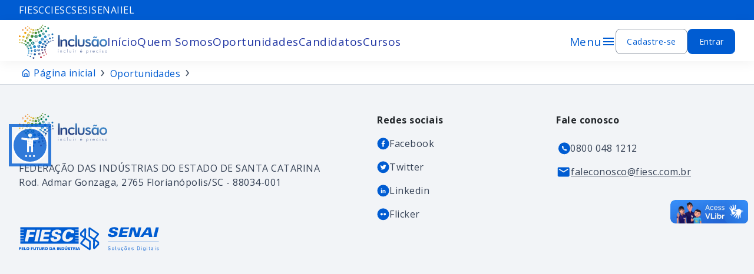

--- FILE ---
content_type: text/html; charset=UTF-8
request_url: https://inclusao.sesisc.org.br/detalhes-oportunidade/24424
body_size: 50627
content:
<!DOCTYPE html>
<html lang="pt-BR">
    <head>
        <meta charset="utf-8">
        <meta name="viewport" content="width=device-width, initial-scale=1">

        <meta name="theme-color" content="#FFFFFF"/>
        <title>Portal da Inclusão</title>

       <link rel="preconnect" href="https://fonts.googleapis.com">
       <link rel="preconnect" href="https://fonts.gstatic.com" crossorigin>

       <link href="https://fonts.googleapis.com/css?family=Material+Icons|Material+Icons+Outlined|Material+Icons+Two+Tone|Material+Icons+Round|Material+Icons+Sharp&display=swap" rel="stylesheet">
       <link href="https://fonts.googleapis.com/css2?family=Open+Sans:wght@400;500;600;700&family=Roboto:wght@300;400;500;700&family=Inter:wght@500&display=swap" rel="stylesheet">
       <link href="https://fonts.googleapis.com/css2?family=Montserrat:wght@300;400;500;600;700&display=swap" rel="stylesheet">
       <link rel="stylesheet" href="https://fonts.googleapis.com/css2?family=Material+Symbols+Outlined:opsz,wght,FILL,GRAD@48,400,0,0&display=swap" />

        <link href="https://portalinclusao.sesisc.org.br//css/app.css?v=1762952556" rel="stylesheet" defer>
        <link rel="icon" href="https://portalinclusao.sesisc.org.br//imgs/icon/favicon.ico" sizes="any">
        <link rel="icon" href="https://portalinclusao.sesisc.org.br//imgs/icon/favicon.ico" type="image/svg+xml">
        <link rel="apple-touch-icon" href="https://portalinclusao.sesisc.org.br//imgs/icon/favicon.ico">

        <link rel="stylesheet" href="https://unpkg.com/aos@next/dist/aos.css" />
        <script src="https://code.jquery.com/jquery-3.7.1.min.js"></script>

        <title>Portal da Inclusão</title>
<meta name="description" content="Encontre vagas de estágio e emprego em Santa Catarina com o Programa de Inclusão da Pessoa com Deficiência do SESI">
<meta property="og:title" content="Portal da Inclusão" />
<meta property="og:description" content="Encontre vagas de estágio e emprego em Santa Catarina com o Programa de Inclusão da Pessoa com Deficiência do SESI" />


<script type="application/ld+json">{"@context":"https://schema.org","@type":"WebPage","name":"Portal da Inclusão","description":"Encontre vagas de estágio e emprego em Santa Catarina com o Programa de Inclusão da Pessoa com Deficiência do SESI"}</script>

        
            <!-- Google Tag Manager -->
            <script>(function(w,d,s,l,i){w[l]=w[l]||[];w[l].push({'gtm.start':
            new Date().getTime(),event:'gtm.js'});var f=d.getElementsByTagName(s)[0],
            j=d.createElement(s),dl=l!='dataLayer'?'&l='+l:'';j.async=true;j.src=
            'https://www.googletagmanager.com/gtm.js?id='+i+dl;f.parentNode.insertBefore(j,f);
            })(window,document,'script','dataLayer','GTM-PJXF375');</script>
            <!-- End Google Tag Manager -->

        
    </head>
    <body style="font-size: 1em;">
        
        <!-- Google Tag Manager (noscript) -->
        <noscript><iframe title="tagmanager" src="https://www.googletagmanager.com/ns.html?id=GTM-PJXF375"
        height="0" width="0" style="display:none;visibility:hidden"></iframe></noscript>
        <!-- End Google Tag Manager (noscript) -->

        
                    
            <header id="app-header" class="w-full bg-white sticky">

    <div id="nav-links">
    <div id="barra-acessibilidade" class="container_padrao">
        <div id="linha-superior-acessibiliade" class="flex">
            <ul id="fiesc-links">
                <li><a tabindex="-1" title="Acessar página da Federação das Indústrias do Estado de Santa Catarina" target="_blank" href="https://fiesc.com.br/">fiesc</a></li>
                <li><a tabindex="-1" title="Acessar página do Centro das Indústrias do Estado de Santa Catarina" target="_blank" href="https://www.ciesc.com.br/">ciesc</a></li>
                <li><a tabindex="-1" title="Acessar página do Centro das Indústrias do Estado de Santa Catarina" target="_blank" href="http://sesisc.org.br/">sesi</a></li>
                <li><a tabindex="-1" title="Acessar página do Serviço Nacional de Aprendizagem Industrial" target="_blank" href="http://sc.senai.br/">senai</a></li>
                <li><a tabindex="-1" title="Acessar página do Instituto Euvaldo Lodi" target="_blank" href="http://ielsc.org.br/">iel</a></li>
            </ul>
        </div>
            </div>

    <div id="div-modal-acessibilidade">
        <a  data-toggle="modal" data-target="#modal-acessibilidade">
            <img loading="lazy" class="d-inline" alt="Acessibilidade" src="https://portalinclusao.sesisc.org.br//imgs/home/sections/header/acessbilidade-icon.webp" style="height: 30px"/>
            Barra de acessibilidade
        </a>
    </div>

    <div class="modal fade" id="modal-fonte" tabindex="-1" role="dialog" aria-labelledby="modal-fonte" aria-hidden="true">
    <div class="modal-dialog modal-dialog-centered" role="document">
        <div class="modal-content">
            <div class="modal-header">
                <div class="modal-title text-center w-100" id="">
                    <img
                        class="d-inline acessibilidade_icon"
                        alt="Acessibilidade"
                        src="https://portalinclusao.sesisc.org.br//imgs/home/sections/header/acessbilidade-icon.png"
                    />
                </div>
                <button type="button" class="close btn-close-modal" data-dismiss="modal" aria-label="Close">
                    <span aria-hidden="true">&times;</span>
                </button>
            </div>
            <div class="modal-body font-weight-bold titulo_2">
                Para aumentar ou diminuir a fonte no nosso site, utilize os atalhos Ctrl+ (para aumentar) e Ctrl- (para diminuir) no seu teclado.
            </div>
        </div>
    </div>
</div>
    <div class="modal fade" id="modal-acessibilidade" tabindex="-1" role="dialog" aria-labelledby="modal-acessibilidade"
     aria-hidden="true">
    <div class="modal-dialog modal-dialog-centered" role="document">
        <div class="modal-content">
            <div class="modal-header">
                <div class="modal-title text-center w-100" id="">
                    <img class="d-inline" alt="Acessibilidade" src="https://portalinclusao.sesisc.org.br//imgs/home/sections/header/acessbilidade-icon.webp"/>
                </div>
                <button type="button" class="close mb-6" data-dismiss="modal" aria-label="Close">
                    <div class="icon sm background-transparent rounded gray-border">
                        <img alt="Fechar" src="https://portalinclusao.sesisc.org.br//imgs/icon/fechar_branco.svg">
                    </div>
                </button>
            </div>
            <div class="modal-body">
                <div id="conteudo-modal-acessibilidade" class="justify-content-between w-100 d-flex gap-4 flex-column">
    <ul class="px-0 px-lg-3">
        <li>
            <a class="d-flex align-items-center justify-content-between" tabindex="0" href="/oportunidades">
                Ir para vagas disponíveis
                <img alt="Ir para vagas disponíveis" src="https://portalinclusao.sesisc.org.br//imgs/icon/seta_direita_branca.svg" />
            </a>
        </li>
        <li>
            <a class="d-flex align-items-center justify-content-between" tabindex="0" href="/cursos">
                Ir para cursos
                <img alt="Ir para cursos" src="https://portalinclusao.sesisc.org.br//imgs/icon/seta_direita_branca.svg" />
            </a>
        </li>
        <li>
            <a class="d-flex align-items-center justify-content-between" tabindex="0" href="#">
                Ir para o mural
                <img alt="Ir para o mural" src="https://portalinclusao.sesisc.org.br//imgs/icon/seta_direita_branca.svg" />
            </a>
        </li>
        <li>
            <a class="d-flex align-items-center justify-content-between" tabindex="0" href="/#depoimentos">
                Ir para depoimentos
                <img alt="Ir para depoimentos" src="https://portalinclusao.sesisc.org.br//imgs/icon/seta_direita_branca.svg" />
            </a>
        </li>
        <li>
            <a class="d-flex align-items-center justify-content-between" tabindex="0" href="#footer">
                Ir para o rodapé
                <img alt="Ir para o rodapé" src="https://portalinclusao.sesisc.org.br//imgs/icon/seta_direita_branca.svg" />
            </a>
        </li>
    </ul>
</div>
            </div>
        </div>
    </div>
</div>

</div>

    <nav id="navbar" class="navbar navbar-expand-xl" aria-label="Barra de navegação">
        <div class="container_padrao flex justify-content-between align-items-center">
                        <div id="menu-header" class="collapse navbar-collapse menu-header w-full d-flex-grow d-flex items-center">
                <div class="collapse navbar-collapse lista-menu-mobile" id="navbarNavAltMarkup">
                    <ul class="navbar-nav list-reset d-flex text-nowrap gap-6">
                        <li id="navbar-nav-logo" class="logo-nao-inverter">
                                                            <a href="https://inclusao.sesisc.org.br" title="Ir para página inicial" class="logo">
                                    <img src="/imgs/home/sections/header/logo.webp" alt="Logo do Portal de Inclusão" />
                                </a>
                                                    </li>
                                                    <li class=" ">
                                                                    <a tabindex="-1" href="https://inclusao.sesisc.org.br" title="Ir para Início" class="button lg only-link">Início</a>
                                                            </li>
                                                    <li class=" ">
                                                                    <a tabindex="-1" href="https://inclusao.sesisc.org.br/quem-somos" title="Ir para Quem Somos" class="button lg only-link">Quem Somos</a>
                                                            </li>
                                                    <li class=" ">
                                                                    <a tabindex="-1" href="https://inclusao.sesisc.org.br/oportunidades" title="Ir para Oportunidades" class="button lg only-link">Oportunidades</a>
                                                            </li>
                                                    <li class=" ">
                                                                    <a tabindex="-1" href="#" title="Ir para Candidatos" class="button lg only-link" onclick="window.livewire.emitTo('modals.modal-acesso-restrito', 'showAcessoRestrito')">Candidatos</a>
                                                            </li>
                                                    <li class=" ">
                                                                    <a tabindex="-1" href="https://inclusao.sesisc.org.br/cursos" title="Ir para Cursos" class="button lg only-link">Cursos</a>
                                                            </li>
                                                    <li class="  d-block d-xl-none ">
                                                                    <a tabindex="-1" href="https://inclusao.sesisc.org.br/noticias" title="Ir para Notícias" class="button lg only-link">Notícias</a>
                                                            </li>
                                                    <li class="  d-block d-xl-none ">
                                                                    <a tabindex="-1" href="https://inclusao.sesisc.org.br/servicos" title="Ir para Serviços" class="button lg only-link">Serviços</a>
                                                            </li>
                                                    <li class="  d-block d-xl-none ">
                                                                    <a tabindex="-1" href="https://inclusao.sesisc.org.br/conteudo" title="Ir para Conteúdo" class="button lg only-link">Conteúdo</a>
                                                            </li>
                                                    <li class="  d-block d-xl-none ">
                                                                    <a tabindex="-1" href="https://inclusao.sesisc.org.br/contato" title="Ir para Contato" class="button lg only-link">Contato</a>
                                                            </li>
                                            </ul>
                                            <div id="nav-login-buttons" class="d-flex d-xl-none justify-center gap-4">
                            <a class="text-decoration-none w-100" tabindex="-1" href="https://inclusao.sesisc.org.br/cadastro" id="btn_cadastro_mobile">
                                <button class="button background-white md white-border blue-text w-100">Cadastre-se</button>
                            </a>
                            <a class="text-decoration-none w-100" tabindex="-1" href="https://inclusao.sesisc.org.br/login" id="btn_login_mobile">
                                <button class="button background-blue md blue-border white-text w-100">Entrar</button>
                            </a>
                        </div>
                                    </div>
            </div>
            <div class="text-nowrap d-flex text-center w-full gap-4 justify-end">
                                    <a href="https://inclusao.sesisc.org.br" title="Ir para página inicial" class="logo_mobile">
                        <img src="/imgs/home/sections/header/logo-mobile.webp" alt="Portal da Inclusão" />
                    </a>
                                                                            <div class="d-none d-xl-flex gap-4">
                            <div class="div_menu d-none d-xl-flex align-items-center" x-data="{ open: false }" @click.away="open = false">
    <button class="button only-link lg blue-text" x-on:click="open = ! open" x-on:keypress="open = ! open">
        Menu
        <span class="material-symbols-outlined">menu</span>
    </button>
        <div x-show="open" class="nav_menu" x-cloak>
        <div class="container d-flex justify-content-center">
                                                <a class="d-flex gap-3 p-3 col-3 nav_item " tabindex="-1" href="https://inclusao.sesisc.org.br/noticias" title="Ir para Notícias">
                        <div class="blue-square">
                            <div class="rounded-icon">
                                <img loading="lazy" alt="Notícias" src="https://portalinclusao.sesisc.org.br//imgs/menu/news.svg" class="rounded-md">
                            </div>
                        </div>
                        <div class="d-flex flex-column col text-start cor_preto">
                            <h4 class="titulo_2">Notícias</h4>
                            <p class="text-sm text-wrap">Fique por dentro das Notícias sobre inclusão de pessoas com deficiência. Eventos e outras informações</p>
                        </div>
                    </a>
                                                                <a class="d-flex gap-3 p-3 col-3 nav_item " tabindex="-1" href="https://inclusao.sesisc.org.br/servicos" title="Ir para Serviços">
                        <div class="blue-square">
                            <div class="rounded-icon">
                                <img loading="lazy" alt="Serviços" src="https://portalinclusao.sesisc.org.br//imgs/menu/message.svg" class="rounded-md">
                            </div>
                        </div>
                        <div class="d-flex flex-column col text-start cor_preto">
                            <h4 class="titulo_2">Serviços</h4>
                            <p class="text-sm text-wrap">Encontre aqui Serviços específicos para a inclusão de pessoas com deficiência.</p>
                        </div>
                    </a>
                                                                <a class="d-flex gap-3 p-3 col-3 nav_item " tabindex="-1" href="https://inclusao.sesisc.org.br/conteudo" title="Ir para Conteúdo">
                        <div class="blue-square">
                            <div class="rounded-icon">
                                <img loading="lazy" alt="Conteúdo" src="https://portalinclusao.sesisc.org.br//imgs/menu/file-text.svg" class="rounded-md">
                            </div>
                        </div>
                        <div class="d-flex flex-column col text-start cor_preto">
                            <h4 class="titulo_2">Conteúdo</h4>
                            <p class="text-sm text-wrap">Encontre neste espaço Conteúdo Técnico e também conteúdo Legal relacionado ao tema inclusão de pessoas com deficiência.</p>
                        </div>
                    </a>
                                                                <a class="d-flex gap-3 p-3 col-3 nav_item " tabindex="-1" href="https://inclusao.sesisc.org.br/contato" title="Ir para Contato">
                        <div class="blue-square">
                            <div class="rounded-icon">
                                <img loading="lazy" alt="Contato" src="https://portalinclusao.sesisc.org.br//imgs/menu/phone.svg" class="rounded-md">
                            </div>
                        </div>
                        <div class="d-flex flex-column col text-start cor_preto">
                            <h4 class="titulo_2">Contato</h4>
                            <p class="text-sm text-wrap">Fale Conosco.</p>
                        </div>
                    </a>
                                    </div>
    </div>
</div>
                            <a tabindex="-1" class="text-decoration-none w-100" href="https://inclusao.sesisc.org.br/cadastro" id="btn_cadastro">
                                <button class="button background-white md white-border blue-text w-100">Cadastre-se</button>
                            </a>
                            <a tabindex="-1" class="text-decoration-none w-100" href="https://inclusao.sesisc.org.br/login" id="btn_login">
                                <button class="button background-blue md blue-border white-text w-100">Entrar</button>
                            </a>
                        </div>
                                                    <button class="button only-link lg blue-text navbar-toggler navbar-light collapsed" data-toggle="collapse"
                data-target="#navbarNavAltMarkup" aria-controls="navbarNavAltMarkup" aria-expanded="false"
                aria-label="Toggle navigation">
                    <span class="menu-text">Menu</span>
                    <span class="material-icons material-symbols-outlined">menu</span>
                    <span class="fechar">
                        <img src="https://portalinclusao.sesisc.org.br//imgs/menu/close-icon.svg" alt="Fechar menu" />
                    </span>
                </button>
            </div>
        </div>
    </nav>
    <div class="d-none d-lg-flex" id="breadcrumbs">
        <div class="container_padrao">
            <ul class="breadcrumb-list">
                <li>
                    <div class="link-home">
                        <img src="https://portalinclusao.sesisc.org.br//imgs/icon/home.svg" alt="Página inicial">
                        <a href="https://inclusao.sesisc.org.br">Página inicial</a>
                    </div>
                </li>
                                                            <li class="link-anterior"><a href="https://inclusao.sesisc.org.br/oportunidades">Oportunidades</a></li>
                                                                                <li class="link-atual"></li>
                                                </ul>
        </div>
    </div>
    <div wire:id="3p1OfZJbts8FsX85lGGE" wire:initial-data="{&quot;fingerprint&quot;:{&quot;id&quot;:&quot;3p1OfZJbts8FsX85lGGE&quot;,&quot;name&quot;:&quot;modals.modal-acesso-restrito&quot;,&quot;locale&quot;:&quot;en&quot;,&quot;path&quot;:&quot;detalhes-oportunidade\/24424&quot;,&quot;method&quot;:&quot;GET&quot;,&quot;v&quot;:&quot;acj&quot;},&quot;effects&quot;:{&quot;listeners&quot;:[&quot;showAcessoRestrito&quot;]},&quot;serverMemo&quot;:{&quot;children&quot;:[],&quot;errors&quot;:[],&quot;htmlHash&quot;:&quot;7780e9cb&quot;,&quot;data&quot;:{&quot;show&quot;:false,&quot;possuiVideo&quot;:false},&quot;dataMeta&quot;:[],&quot;checksum&quot;:&quot;85a6edadafc951098cc1f4bfc3decd533b826c88e728bcb722c8f8589f636246&quot;}}" id="modal-acesso-restrito">
    <div x-cloak x-data="{ show: window.Livewire.find('3p1OfZJbts8FsX85lGGE').entangle('show').defer }">
    <div x-show="show" x-on:keydown.escape.window="show = false" class="fixed top-0 left-0 w-full h-full flex items-center justify-center bg-black bg-opacity-50 modal_index overflow-y-auto hide-scroll p-3">
        <div class="h-auto bg-white rounded-xl shadow-xl max-width-952 relative mt-10 modal_responsivo">
            <div class="absolute modal_close_button_responsivo"
                @click="show = false; $wire.fecharModal()"
            >
                <button
    class="flex w-full h-full font-bold text-gray100">
    <div class="icon md background-white rounded gray-border">
                        <img id="modal_icon" alt="Fechar" src="https://portalinclusao.sesisc.org.br//imgs/icon/fechar.svg">
                    </div>
</button>
            </div>

            <div id="div_logo_modal">
            <img alt="Logo" src="https://portalinclusao.sesisc.org.br//imgs/home/sections/header/logo-mobile.webp" >
        </div>
        <h3 class="titulo_3">Área restrita a empresas e instituições</h3>
        <p class="mt-4">
            <a href="https://inclusao.sesisc.org.br/cadastro" class="text_blue_01">Cadastre-se</a> ou efetue
            <a href="https://inclusao.sesisc.org.br/login" class="text_blue_01">login</a> para ter acesso aos candidatos.
        </p>

        <div class="area_form margin-top-32">
            <div class="form-buttons">
                <button class="white-button" wire:click="$toggle('show')">Fechar</button>
            </div>
        </div>

        </div>
    </div>
</div>
</div>

<!-- Livewire Component wire-end:3p1OfZJbts8FsX85lGGE --></header>
            <main id="main_guest">
                    <div id="info_oportunidade">
            </div>
    <div wire:id="CKnQiGiV3Dhwm9L0QENB" wire:initial-data="{&quot;fingerprint&quot;:{&quot;id&quot;:&quot;CKnQiGiV3Dhwm9L0QENB&quot;,&quot;name&quot;:&quot;modals.modal-realize-login&quot;,&quot;locale&quot;:&quot;en&quot;,&quot;path&quot;:&quot;detalhes-oportunidade\/24424&quot;,&quot;method&quot;:&quot;GET&quot;,&quot;v&quot;:&quot;acj&quot;},&quot;effects&quot;:{&quot;listeners&quot;:[&quot;realizeLogin&quot;]},&quot;serverMemo&quot;:{&quot;children&quot;:[],&quot;errors&quot;:[],&quot;htmlHash&quot;:&quot;97610dd9&quot;,&quot;data&quot;:{&quot;show&quot;:false,&quot;possuiVideo&quot;:false},&quot;dataMeta&quot;:[],&quot;checksum&quot;:&quot;2290065c27fd81269621418ec86fbe3b68ca2a35ad7fe2f63ffe07f4ca60649d&quot;}}">
    <div x-cloak x-data="{ show: window.Livewire.find('CKnQiGiV3Dhwm9L0QENB').entangle('show').defer }">
    <div x-show="show" x-on:keydown.escape.window="show = false" class="fixed top-0 left-0 w-full h-full flex items-center justify-center bg-black bg-opacity-50 modal_index overflow-y-auto hide-scroll p-3">
        <div class="h-auto bg-white rounded-xl shadow-xl max-width-952 relative mt-10 modal_responsivo">
            <div class="absolute modal_close_button_responsivo"
                @click="show = false; $wire.fecharModal()"
            >
                <button
    class="flex w-full h-full font-bold text-gray100">
    <div class="icon md background-white rounded gray-border">
                        <img id="modal_icon" alt="Fechar" src="https://portalinclusao.sesisc.org.br//imgs/icon/fechar.svg">
                    </div>
</button>
            </div>

            <div id="modal-realize-login">
            <h3>Entre ou Cadastre-se</h3>
            <p>
                Para prosseguir, é necessário fazer a autenticação.
                Por favor, clique aqui para realizar a autenticação ou cadastre-se.
                Área restrita a candidatos com currículo cadastrado.
            </p>
            <div id="div_botoes">
                <a class="text-decoration-none" tabindex="-1" href="https://inclusao.sesisc.org.br/cadastro">
                    <button class="button background-white md white-border blue-text">Cadastre-se</button>
                </a>
                <a class="text-decoration-none" tabindex="-1" href="https://inclusao.sesisc.org.br/login">
                    <button class="button background-blue md blue-border white-text">Entrar</button>
                </a>
            </div>
        </div>

        </div>
    </div>
</div>
</div>

<!-- Livewire Component wire-end:CKnQiGiV3Dhwm9L0QENB -->    <div wire:id="DNYYV8q2XHXMa2hvtE4l" wire:initial-data="{&quot;fingerprint&quot;:{&quot;id&quot;:&quot;DNYYV8q2XHXMa2hvtE4l&quot;,&quot;name&quot;:&quot;modals.modal-inscricao-realizada&quot;,&quot;locale&quot;:&quot;en&quot;,&quot;path&quot;:&quot;detalhes-oportunidade\/24424&quot;,&quot;method&quot;:&quot;GET&quot;,&quot;v&quot;:&quot;acj&quot;},&quot;effects&quot;:{&quot;listeners&quot;:[&quot;inscricaoRealizada&quot;]},&quot;serverMemo&quot;:{&quot;children&quot;:[],&quot;errors&quot;:[],&quot;htmlHash&quot;:&quot;785daa6f&quot;,&quot;data&quot;:{&quot;show&quot;:false,&quot;possuiVideo&quot;:false},&quot;dataMeta&quot;:[],&quot;checksum&quot;:&quot;f2a0ad1bf52c66509485bdca2403380701ec15a1024072da3237a1311ceb39a6&quot;}}">
    <div x-cloak x-data="{ show: window.Livewire.find('DNYYV8q2XHXMa2hvtE4l').entangle('show').defer }">
    <div x-show="show" x-on:keydown.escape.window="show = false" class="fixed top-0 left-0 w-full h-full flex items-center justify-center bg-black bg-opacity-50 modal_index overflow-y-auto hide-scroll p-3">
        <div class="h-auto bg-white rounded-xl shadow-xl max-width-952 relative mt-10 modal_responsivo">
            <div class="absolute modal_close_button_responsivo"
                @click="show = false; $wire.fecharModal()"
            >
                <button
    class="flex w-full h-full font-bold text-gray100">
    <div class="icon md background-white rounded gray-border">
                        <img id="modal_icon" alt="Fechar" src="https://portalinclusao.sesisc.org.br//imgs/icon/fechar.svg">
                    </div>
</button>
            </div>

            <div id="modal-inscricao-realizada">
            <div id="div_icon">
                <img alt="Logo" src="https://portalinclusao.sesisc.org.br//imgs/icon/check_2.svg" >
            </div>
            <h3>Interesse registrado</h3>
            <p>
                O seu interesse pela vaga foi registrado com sucesso. A empresa receberá essa informação e terá acesso aos seus dados para contato.
            </p>
        </div>

        </div>
    </div>
</div>
</div>

<!-- Livewire Component wire-end:DNYYV8q2XHXMa2hvtE4l -->    <div wire:id="ptTsiZjreDwxtpsKWXdg" wire:initial-data="{&quot;fingerprint&quot;:{&quot;id&quot;:&quot;ptTsiZjreDwxtpsKWXdg&quot;,&quot;name&quot;:&quot;modals.modal-compartilhar-link&quot;,&quot;locale&quot;:&quot;en&quot;,&quot;path&quot;:&quot;detalhes-oportunidade\/24424&quot;,&quot;method&quot;:&quot;GET&quot;,&quot;v&quot;:&quot;acj&quot;},&quot;effects&quot;:{&quot;listeners&quot;:[&quot;compartilharLink&quot;]},&quot;serverMemo&quot;:{&quot;children&quot;:[],&quot;errors&quot;:[],&quot;htmlHash&quot;:&quot;38cbd2f6&quot;,&quot;data&quot;:{&quot;show&quot;:false,&quot;url&quot;:&quot;https:\/\/inclusao.sesisc.org.br\/detalhes-oportunidade\/24424&quot;},&quot;dataMeta&quot;:[],&quot;checksum&quot;:&quot;0baba0cb31244f6fe785a1808828626c30bbb005b2b3348e98295c171e09c1f7&quot;}}">
    <div x-cloak x-data="{ show: window.Livewire.find('ptTsiZjreDwxtpsKWXdg').entangle('show').defer }">
    <div x-show="show" x-on:keydown.escape.window="show = false" class="fixed top-0 left-0 w-full h-full flex items-center justify-center bg-black bg-opacity-50 modal_index overflow-y-auto hide-scroll p-3">
        <div class="h-auto bg-white rounded-xl shadow-xl max-width-952 relative mt-10 modal_responsivo">
            <div class="absolute modal_close_button_responsivo"
                @click="show = false; $wire.fecharModal()"
            >
                <button
    class="flex w-full h-full font-bold text-gray100">
    <div class="icon md background-white rounded gray-border">
                        <img id="modal_icon" alt="Fechar" src="https://portalinclusao.sesisc.org.br//imgs/icon/fechar.svg">
                    </div>
</button>
            </div>

            <div id="modal-compartilhar-link">
            <h3>Compartilhar</h3>
            <div id="div_copiar" x-data="{
                show: window.Livewire.find('ptTsiZjreDwxtpsKWXdg').entangle('show').defer,
                copy(id) {
                        var copyText = document.getElementById(id);
                        copyText.select();
                        navigator.clipboard.writeText(copyText.value);
                    }
                }">
                <input id="link_copiar" title="Link da oportunidade" type="text" value="https://inclusao.sesisc.org.br/detalhes-oportunidade/24424" readonly/>
                <p @click="copy('link_copiar')">COPIAR</p>
            </div>
            <div id="icons-compartilhar">
                <a href="https://www.facebook.com/sharer/sharer.php?u=https://inclusao.sesisc.org.br/detalhes-oportunidade/24424" target="_blank" rel="nofollow" title="Compartilhar no Facebook">Facebook
                    <img src="https://portalinclusao.sesisc.org.br//imgs/home/sections/footer/icon-facebook.svg" alt="Compartilhar no Facebook" />
                </a>
                <a href="https://twitter.com/intent/tweet?url=https://inclusao.sesisc.org.br/detalhes-oportunidade/24424&text=" target="_blank" rel="nofollow" title="Compartilhar no Twitter">Twitter
                    <img src="https://portalinclusao.sesisc.org.br//imgs/home/sections/footer/icon-twitter-claro.svg" alt="Compartilhar no Twitter" />
                </a>
                <a href="https://www.linkedin.com/sharing/share-offsite/?url=https://inclusao.sesisc.org.br/detalhes-oportunidade/24424" target="_blank" rel="nofollow" title="Compartilhar no Linkedin">Linkedin
                    <img src="https://portalinclusao.sesisc.org.br//imgs/home/sections/footer/icon-linkedin.svg" alt="Compartilhar no Linkedin" />
                </a>
            </div>
        </div>

        </div>
    </div>
</div>
</div>

<!-- Livewire Component wire-end:ptTsiZjreDwxtpsKWXdg -->            </main>
            <footer id="footer" class="bg-cinza04 z-10">
    <div class="container_padrao margin-x-auto padding-y-48">
        <div class="grid md:grid-cols-4">
            <div class="col-span-2 mb-2">
                <div class="">
                    <div class="row-span-1 logo-nao-inverter">
                        <img class="logo_sistema" loading="lazy" alt="Logo do Portal da Inclusão" src="https://portalinclusao.sesisc.org.br//imgs/home/sections/header/logo.webp" >
                    </div>
                    <div class="row-span-1 mw-sm-100 my-4 footer-text-color">
                        <div class="d-flex flex-column">
                            <div class="text-uppercase footer-text-color">Federação das Indústrias do Estado de Santa Catarina</div>
                            <p>Rod. Admar Gonzaga, 2765 Florianópolis/SC - 88034-001</p>
                        </div>
                    </div>
                    <div class="row-span-1 margin-top-48 max-width-60-percent mw-sm-100 d-flex gap-4">
                        <div class="col-span-1 footer-icones">
                            <a target="_blank" href="https://fiesc.com.br/" title="FIESC">
                                <img loading="lazy" class="" alt="Logo Fiesc" src="https://portalinclusao.sesisc.org.br//imgs/home/sections/footer/logo-fiesc.svg">
                            </a>
                        </div>
                        <div class="col-span-1 footer-icones">
                            <a target="_blank" href="https://senaisolucoesdigitais.com.br/" title="Senai Soluções Digitiais">
                                <img loading="lazy" class="" alt="Logo Senai" src="https://portalinclusao.sesisc.org.br//imgs/home/sections/footer/logo-senai.svg">
                            </a>
                        </div>
                    </div>
                </div>
            </div>
            <div class="col-span-2 sm:col-span-1 mt-10 sm:mt-0" id="redes_sociais">
                <div class="grid grid-rows-5 gap-3 justify-center sm:justify-start">
                    <p class="row-span-1 m-0 font-bold">Redes sociais</p>
                    <div class="row-span-1 flex items-center gap-3">
                        <img loading="lazy" class="" alt="Facebook" src="https://portalinclusao.sesisc.org.br//imgs/home/sections/footer/icon-facebook.svg">
                        <a title="Ir para Facebook da FIESC" target="_blank" href="http://www.facebook.com/FIESC">Facebook</a>
                    </div>
                    <div class="row-span-1 flex items-center gap-3">
                        <img loading="lazy" class="" alt="Twitter" src="https://portalinclusao.sesisc.org.br//imgs/home/sections/footer/icon-twitter.svg">
                        <a title="Ir para Twitter da FIESC" target="_blank" href="http://twitter.com/FIESC">Twitter</a>
                    </div>
                    <div class="row-span-1 flex items-center gap-3">
                        <img loading="lazy" class="" alt="Linkedin" src="https://portalinclusao.sesisc.org.br//imgs/home/sections/footer/icon-linkedin.svg">
                        <a title="Ir para Linkedin da FIESC" target="_blank" href="http://www.linkedin.com/company/sistema-fiesc">Linkedin</a>
                    </div>
                    <div class="row-span-1 flex items-center gap-3">
                        <img loading="lazy" class="" alt="Flicker" src="https://portalinclusao.sesisc.org.br//imgs/home/sections/footer/icon-flicker.svg">
                        <a title="Ir para Flicker da FIESC" target="_blank" href="https://www.flickr.com/photos/fiescnet/sets/">Flicker</a>
                    </div>
                </div>
            </div>
            <div class="col-span-2 sm:col-span-1 mt-10 sm:mt-0">
                <div class="grid grid-rows-3 justify-center sm:justify-start">
                    <p class="row-span-1 flex justify-center sm:justify-start font-bold">Fale conosco</p>
                    <div class="row-span-1 flex justify-center sm:justify-start items-center gap-3">
                        <img loading="lazy" class="ml-1" alt="" src="https://portalinclusao.sesisc.org.br//imgs/home/sections/footer/icon-telefone.svg">
                        <p class="footer-text-color mb-0">0800 048 1212</p>
                    </div>
                    <div class="row-span-1 flex justify-center sm:justify-start items-center gap-3">
                        <img loading="lazy" src="https://portalinclusao.sesisc.org.br//imgs/contato/mail.svg" alt="">
                        <a class="footer-text-color" target="_blank" href="mailto:faleconosco@fiesc.com.br">faleconosco@fiesc.com.br</a>
                    </div>
                </div>
            </div>
        </div>
    </div>
</footer>
        
        <script src="https://cdn.jsdelivr.net/gh/alpinejs/alpine@v2.8.2/dist/alpine.min.js" defer></script>
        <script src="/livewire/livewire.js?id=c69d0f2801c01fcf8166" data-turbo-eval="false" data-turbolinks-eval="false" ></script><script data-turbo-eval="false" data-turbolinks-eval="false" >window.livewire = new Livewire();window.Livewire = window.livewire;window.livewire_app_url = '';window.livewire_token = '9gPjJiBtj8OfHw4TUniFwPWSW7gvnN08fKMZl3UW';window.deferLoadingAlpine = function (callback) {window.addEventListener('livewire:load', function () {callback();});};let started = false;window.addEventListener('alpine:initializing', function () {if (! started) {window.livewire.start();started = true;}});document.addEventListener("DOMContentLoaded", function () {if (! started) {window.livewire.start();started = true;}});</script>
        <script src="//cdn.jsdelivr.net/npm/sweetalert2@11"></script>
        <script>
    /**** Livewire Alert Scripts ****/
    (()=>{var __webpack_modules__={757:(e,t,r)=>{e.exports=r(666)},666:e=>{var t=function(e){"use strict";var t,r=Object.prototype,n=r.hasOwnProperty,o="function"==typeof Symbol?Symbol:{},i=o.iterator||"@@iterator",a=o.asyncIterator||"@@asyncIterator",c=o.toStringTag||"@@toStringTag";function s(e,t,r){return Object.defineProperty(e,t,{value:r,enumerable:!0,configurable:!0,writable:!0}),e[t]}try{s({},"")}catch(e){s=function(e,t,r){return e[t]=r}}function l(e,t,r,n){var o=t&&t.prototype instanceof y?t:y,i=Object.create(o.prototype),a=new x(n||[]);return i._invoke=function(e,t,r){var n=f;return function(o,i){if(n===p)throw new Error("Generator is already running");if(n===d){if("throw"===o)throw i;return S()}for(r.method=o,r.arg=i;;){var a=r.delegate;if(a){var c=L(a,r);if(c){if(c===h)continue;return c}}if("next"===r.method)r.sent=r._sent=r.arg;else if("throw"===r.method){if(n===f)throw n=d,r.arg;r.dispatchException(r.arg)}else"return"===r.method&&r.abrupt("return",r.arg);n=p;var s=u(e,t,r);if("normal"===s.type){if(n=r.done?d:_,s.arg===h)continue;return{value:s.arg,done:r.done}}"throw"===s.type&&(n=d,r.method="throw",r.arg=s.arg)}}}(e,r,a),i}function u(e,t,r){try{return{type:"normal",arg:e.call(t,r)}}catch(e){return{type:"throw",arg:e}}}e.wrap=l;var f="suspendedStart",_="suspendedYield",p="executing",d="completed",h={};function y(){}function v(){}function m(){}var b={};s(b,i,(function(){return this}));var w=Object.getPrototypeOf,g=w&&w(w(D([])));g&&g!==r&&n.call(g,i)&&(b=g);var O=m.prototype=y.prototype=Object.create(b);function E(e){["next","throw","return"].forEach((function(t){s(e,t,(function(e){return this._invoke(t,e)}))}))}function k(e,t){function r(o,i,a,c){var s=u(e[o],e,i);if("throw"!==s.type){var l=s.arg,f=l.value;return f&&"object"==typeof f&&n.call(f,"__await")?t.resolve(f.__await).then((function(e){r("next",e,a,c)}),(function(e){r("throw",e,a,c)})):t.resolve(f).then((function(e){l.value=e,a(l)}),(function(e){return r("throw",e,a,c)}))}c(s.arg)}var o;this._invoke=function(e,n){function i(){return new t((function(t,o){r(e,n,t,o)}))}return o=o?o.then(i,i):i()}}function L(e,r){var n=e.iterator[r.method];if(n===t){if(r.delegate=null,"throw"===r.method){if(e.iterator.return&&(r.method="return",r.arg=t,L(e,r),"throw"===r.method))return h;r.method="throw",r.arg=new TypeError("The iterator does not provide a 'throw' method")}return h}var o=u(n,e.iterator,r.arg);if("throw"===o.type)return r.method="throw",r.arg=o.arg,r.delegate=null,h;var i=o.arg;return i?i.done?(r[e.resultName]=i.value,r.next=e.nextLoc,"return"!==r.method&&(r.method="next",r.arg=t),r.delegate=null,h):i:(r.method="throw",r.arg=new TypeError("iterator result is not an object"),r.delegate=null,h)}function j(e){var t={tryLoc:e[0]};1 in e&&(t.catchLoc=e[1]),2 in e&&(t.finallyLoc=e[2],t.afterLoc=e[3]),this.tryEntries.push(t)}function P(e){var t=e.completion||{};t.type="normal",delete t.arg,e.completion=t}function x(e){this.tryEntries=[{tryLoc:"root"}],e.forEach(j,this),this.reset(!0)}function D(e){if(e){var r=e[i];if(r)return r.call(e);if("function"==typeof e.next)return e;if(!isNaN(e.length)){var o=-1,a=function r(){for(;++o<e.length;)if(n.call(e,o))return r.value=e[o],r.done=!1,r;return r.value=t,r.done=!0,r};return a.next=a}}return{next:S}}function S(){return{value:t,done:!0}}return v.prototype=m,s(O,"constructor",m),s(m,"constructor",v),v.displayName=s(m,c,"GeneratorFunction"),e.isGeneratorFunction=function(e){var t="function"==typeof e&&e.constructor;return!!t&&(t===v||"GeneratorFunction"===(t.displayName||t.name))},e.mark=function(e){return Object.setPrototypeOf?Object.setPrototypeOf(e,m):(e.__proto__=m,s(e,c,"GeneratorFunction")),e.prototype=Object.create(O),e},e.awrap=function(e){return{__await:e}},E(k.prototype),s(k.prototype,a,(function(){return this})),e.AsyncIterator=k,e.async=function(t,r,n,o,i){void 0===i&&(i=Promise);var a=new k(l(t,r,n,o),i);return e.isGeneratorFunction(r)?a:a.next().then((function(e){return e.done?e.value:a.next()}))},E(O),s(O,c,"Generator"),s(O,i,(function(){return this})),s(O,"toString",(function(){return"[object Generator]"})),e.keys=function(e){var t=[];for(var r in e)t.push(r);return t.reverse(),function r(){for(;t.length;){var n=t.pop();if(n in e)return r.value=n,r.done=!1,r}return r.done=!0,r}},e.values=D,x.prototype={constructor:x,reset:function(e){if(this.prev=0,this.next=0,this.sent=this._sent=t,this.done=!1,this.delegate=null,this.method="next",this.arg=t,this.tryEntries.forEach(P),!e)for(var r in this)"t"===r.charAt(0)&&n.call(this,r)&&!isNaN(+r.slice(1))&&(this[r]=t)},stop:function(){this.done=!0;var e=this.tryEntries[0].completion;if("throw"===e.type)throw e.arg;return this.rval},dispatchException:function(e){if(this.done)throw e;var r=this;function o(n,o){return c.type="throw",c.arg=e,r.next=n,o&&(r.method="next",r.arg=t),!!o}for(var i=this.tryEntries.length-1;i>=0;--i){var a=this.tryEntries[i],c=a.completion;if("root"===a.tryLoc)return o("end");if(a.tryLoc<=this.prev){var s=n.call(a,"catchLoc"),l=n.call(a,"finallyLoc");if(s&&l){if(this.prev<a.catchLoc)return o(a.catchLoc,!0);if(this.prev<a.finallyLoc)return o(a.finallyLoc)}else if(s){if(this.prev<a.catchLoc)return o(a.catchLoc,!0)}else{if(!l)throw new Error("try statement without catch or finally");if(this.prev<a.finallyLoc)return o(a.finallyLoc)}}}},abrupt:function(e,t){for(var r=this.tryEntries.length-1;r>=0;--r){var o=this.tryEntries[r];if(o.tryLoc<=this.prev&&n.call(o,"finallyLoc")&&this.prev<o.finallyLoc){var i=o;break}}i&&("break"===e||"continue"===e)&&i.tryLoc<=t&&t<=i.finallyLoc&&(i=null);var a=i?i.completion:{};return a.type=e,a.arg=t,i?(this.method="next",this.next=i.finallyLoc,h):this.complete(a)},complete:function(e,t){if("throw"===e.type)throw e.arg;return"break"===e.type||"continue"===e.type?this.next=e.arg:"return"===e.type?(this.rval=this.arg=e.arg,this.method="return",this.next="end"):"normal"===e.type&&t&&(this.next=t),h},finish:function(e){for(var t=this.tryEntries.length-1;t>=0;--t){var r=this.tryEntries[t];if(r.finallyLoc===e)return this.complete(r.completion,r.afterLoc),P(r),h}},catch:function(e){for(var t=this.tryEntries.length-1;t>=0;--t){var r=this.tryEntries[t];if(r.tryLoc===e){var n=r.completion;if("throw"===n.type){var o=n.arg;P(r)}return o}}throw new Error("illegal catch attempt")},delegateYield:function(e,r,n){return this.delegate={iterator:D(e),resultName:r,nextLoc:n},"next"===this.method&&(this.arg=t),h}},e}(e.exports);try{regeneratorRuntime=t}catch(e){"object"==typeof globalThis?globalThis.regeneratorRuntime=t:Function("r","regeneratorRuntime = r")(t)}}},__webpack_module_cache__={};function __webpack_require__(e){var t=__webpack_module_cache__[e];if(void 0!==t)return t.exports;var r=__webpack_module_cache__[e]={exports:{}};return __webpack_modules__[e](r,r.exports,__webpack_require__),r.exports}__webpack_require__.n=e=>{var t=e&&e.__esModule?()=>e.default:()=>e;return __webpack_require__.d(t,{a:t}),t},__webpack_require__.d=(e,t)=>{for(var r in t)__webpack_require__.o(t,r)&&!__webpack_require__.o(e,r)&&Object.defineProperty(e,r,{enumerable:!0,get:t[r]})},__webpack_require__.o=(e,t)=>Object.prototype.hasOwnProperty.call(e,t);var __webpack_exports__={};(()=>{"use strict";var _babel_runtime_regenerator__WEBPACK_IMPORTED_MODULE_0__=__webpack_require__(757),_babel_runtime_regenerator__WEBPACK_IMPORTED_MODULE_0___default=__webpack_require__.n(_babel_runtime_regenerator__WEBPACK_IMPORTED_MODULE_0__);function ownKeys(e,t){var r=Object.keys(e);if(Object.getOwnPropertySymbols){var n=Object.getOwnPropertySymbols(e);t&&(n=n.filter((function(t){return Object.getOwnPropertyDescriptor(e,t).enumerable}))),r.push.apply(r,n)}return r}function _objectSpread(e){for(var t=1;t<arguments.length;t++){var r=null!=arguments[t]?arguments[t]:{};t%2?ownKeys(Object(r),!0).forEach((function(t){_defineProperty(e,t,r[t])})):Object.getOwnPropertyDescriptors?Object.defineProperties(e,Object.getOwnPropertyDescriptors(r)):ownKeys(Object(r)).forEach((function(t){Object.defineProperty(e,t,Object.getOwnPropertyDescriptor(r,t))}))}return e}function _defineProperty(e,t,r){return t in e?Object.defineProperty(e,t,{value:r,enumerable:!0,configurable:!0,writable:!0}):e[t]=r,e}function asyncGeneratorStep(e,t,r,n,o,i,a){try{var c=e[i](a),s=c.value}catch(e){return void r(e)}c.done?t(s):Promise.resolve(s).then(n,o)}function _asyncToGenerator(e){return function(){var t=this,r=arguments;return new Promise((function(n,o){var i=e.apply(t,r);function a(e){asyncGeneratorStep(i,n,o,a,c,"next",e)}function c(e){asyncGeneratorStep(i,n,o,a,c,"throw",e)}a(void 0)}))}}function evalCallbacksOptions(options){for(var callbacksKeysAllowed=["allowOutsideClick","allowEscapeKey","allowEnterKey","loaderHtml","inputOptions","inputValidator","preConfirm","preDeny","didClose","didDestroy","didOpen","didRender","willClose","willOpen"],_i=0,_callbacksKeysAllowed=callbacksKeysAllowed;_i<_callbacksKeysAllowed.length;_i++){var callbackKey=_callbacksKeysAllowed[_i];options.hasOwnProperty(callbackKey)&&("string"==typeof options[callbackKey]||options[callbackKey]instanceof String)&&options[callbackKey]&&""!=options[callbackKey].trim()&&(options[callbackKey]=eval(options[callbackKey]))}}function afterAlertInteraction(e){if(e.confirmed)return"self"===e.onConfirmed.component?void Livewire.find(e.onConfirmed.id).emitSelf(e.onConfirmed.listener,e.result):void Livewire.emitTo(e.onConfirmed.component,e.onConfirmed.listener,e.result);if(e.isDenied)return"self"===e.onDenied.component?void Livewire.find(e.onDenied.id).emitSelf(e.onDenied.listener,e.result):void Livewire.emitTo(e.onDenied.component,e.onDenied.listener,e.result);if(e.onProgressFinished&&e.dismiss===Swal.DismissReason.timer)return"self"===e.onProgressFinished.component?void Livewire.find(e.onProgressFinished.id).emitSelf(e.onProgressFinished.listener,e.result):void Livewire.emitTo(e.onProgressFinished.component,e.onProgressFinished.listener,e.result);if(e.onDismissed){if("self"===e.onDismissed.component)return void Livewire.find(e.onDismissed.id).emit(e.onDismissed.listener,e.result);Livewire.emitTo(e.onDismissed.component,e.onDismissed.listener,e.result)}}window.addEventListener("alert",function(){var e=_asyncToGenerator(_babel_runtime_regenerator__WEBPACK_IMPORTED_MODULE_0___default().mark((function e(t){var r,n,o,i,a,c,s,l;return _babel_runtime_regenerator__WEBPACK_IMPORTED_MODULE_0___default().wrap((function(e){for(;;)switch(e.prev=e.next){case 0:return o=t.detail.message,i=null!==(r=t.detail.type)&&void 0!==r?r:null,a=t.detail.data,c=t.detail.events,evalCallbacksOptions(s=t.detail.options),e.next=8,Swal.fire(_objectSpread({title:o,icon:i},s));case 8:afterAlertInteraction(_objectSpread(_objectSpread(_objectSpread({confirmed:(l=e.sent).isConfirmed,denied:l.isDenied,dismiss:l.dismiss,result:_objectSpread(_objectSpread({},l),{},{data:_objectSpread(_objectSpread({},a),{},{inputAttributes:null!==(n=s.inputAttributes)&&void 0!==n?n:null})})},c),l),s));case 10:case"end":return e.stop()}}),e)})));return function(t){return e.apply(this,arguments)}}()),window.flashAlert=function(){var e=_asyncToGenerator(_babel_runtime_regenerator__WEBPACK_IMPORTED_MODULE_0___default().mark((function e(t){var r,n,o,i,a,c,s;return _babel_runtime_regenerator__WEBPACK_IMPORTED_MODULE_0___default().wrap((function(e){for(;;)switch(e.prev=e.next){case 0:return i=t.events,a=t.events.data,evalCallbacksOptions(c=t.options),e.next=6,Swal.fire(_objectSpread({title:null!==(r=t.message)&&void 0!==r?r:"",icon:null!==(n=t.type)&&void 0!==n?n:null},c));case 6:afterAlertInteraction(_objectSpread(_objectSpread({confirmed:(s=e.sent).isConfirmed,denied:s.isDenied,dismiss:s.dismiss,result:_objectSpread(_objectSpread({},s),{},{data:_objectSpread(_objectSpread({},a),{},{inputAttributes:null!==(o=c.inputAttributes)&&void 0!==o?o:null})})},i),t.options));case 8:case"end":return e.stop()}}),e)})));return function(t){return e.apply(this,arguments)}}()})()})();
</script>


        <script src="https://portalinclusao.sesisc.org.br//js/app.js" defer></script>
        <script src="https://portalinclusao.sesisc.org.br//js/dist/functions.min.js" defer></script>
        
        <div class="modal fade" id="modal-fonte" tabindex="-1" role="dialog" aria-labelledby="modal-fonte" aria-hidden="true">
    <div class="modal-dialog modal-dialog-centered" role="document">
        <div class="modal-content">
            <div class="modal-header">
                <div class="modal-title text-center w-100" id="">
                    <img
                        class="d-inline acessibilidade_icon"
                        alt="Acessibilidade"
                        src="https://portalinclusao.sesisc.org.br//imgs/home/sections/header/acessbilidade-icon.png"
                    />
                </div>
                <button type="button" class="close btn-close-modal" data-dismiss="modal" aria-label="Close">
                    <span aria-hidden="true">&times;</span>
                </button>
            </div>
            <div class="modal-body font-weight-bold titulo_2">
                Para aumentar ou diminuir a fonte no nosso site, utilize os atalhos Ctrl+ (para aumentar) e Ctrl- (para diminuir) no seu teclado.
            </div>
        </div>
    </div>
</div>

        <script src="https://plugin-acessibilidade.sesisenai.org.br/plugin.js" integrity=""></script>

        <div vw class="enabled">
            <div vw-access-button class="active"></div>
            <div vw-plugin-wrapper>
            <div class="vw-plugin-top-wrapper"></div>
            </div>
        </div>
        <script src="https://vlibras.gov.br/app/vlibras-plugin.js"></script>
        <script>
            new window.VLibras.Widget('https://vlibras.gov.br/app');
        </script>
    </body>
</html>


--- FILE ---
content_type: text/css
request_url: https://portalinclusao.sesisc.org.br//css/app.css?v=1762952556
body_size: 51422
content:
.croppie-container{height:100%;width:100%}.croppie-container .cr-image{left:0;max-height:none;max-width:none;position:absolute;top:0;transform-origin:0 0;z-index:-1}.croppie-container .cr-boundary{height:100%;margin:0 auto;overflow:hidden;position:relative;width:100%;z-index:1}.croppie-container .cr-resizer,.croppie-container .cr-viewport{border:2px solid #fff;bottom:0;box-shadow:0 0 2000px 2000px rgba(0,0,0,.5);left:0;margin:auto;position:absolute;right:0;top:0;z-index:0}.croppie-container .cr-resizer{box-shadow:none;pointer-events:none;z-index:2}.croppie-container .cr-resizer-horisontal,.croppie-container .cr-resizer-vertical{pointer-events:all;position:absolute}.croppie-container .cr-resizer-horisontal:after,.croppie-container .cr-resizer-vertical:after{background:#fff;border:1px solid #000;box-sizing:border-box;content:"";display:block;height:10px;position:absolute;width:10px}.croppie-container .cr-resizer-vertical{bottom:-5px;cursor:row-resize;height:10px;width:100%}.croppie-container .cr-resizer-vertical:after{left:50%;margin-left:-5px}.croppie-container .cr-resizer-horisontal{cursor:col-resize;height:100%;right:-5px;width:10px}.croppie-container .cr-resizer-horisontal:after{margin-top:-5px;top:50%}.croppie-container .cr-original-image{display:none}.croppie-container .cr-vp-circle{border-radius:50%}.croppie-container .cr-overlay{cursor:move;position:absolute;touch-action:none;z-index:1}.croppie-container .cr-slider-wrap{margin:15px auto;text-align:center;width:75%}.croppie-result{overflow:hidden;position:relative}.croppie-result img{position:absolute}.croppie-container .cr-image,.croppie-container .cr-overlay,.croppie-container .cr-viewport{transform:translateZ(0)}.cr-slider{-webkit-appearance:none;-moz-appearance:none;appearance:none;background-color:transparent;max-width:100%;padding-bottom:8px;padding-top:8px;width:300px}.cr-slider::-webkit-slider-runnable-track{background:rgba(0,0,0,.5);border:0;border-radius:3px;height:3px;width:100%}.cr-slider::-webkit-slider-thumb{-webkit-appearance:none;background:#ddd;border:none;border-radius:50%;height:16px;margin-top:-6px;width:16px}.cr-slider:focus{outline:none}.cr-slider::-moz-range-track{background:rgba(0,0,0,.5);border:0;border-radius:3px;height:3px;width:100%}.cr-slider::-moz-range-thumb{background:#ddd;border:none;border-radius:50%;height:16px;margin-top:-6px;width:16px}.cr-slider:-moz-focusring{outline:1px solid #fff;outline-offset:-1px}.cr-slider::-ms-track{background:transparent;border-color:transparent;border-width:6px 0;color:transparent;height:5px;width:100%}.cr-slider::-ms-fill-lower,.cr-slider::-ms-fill-upper{background:rgba(0,0,0,.5);border-radius:10px}.cr-slider::-ms-thumb{background:#ddd;border:none;border-radius:50%;height:16px;margin-top:1px;width:16px}.cr-slider:focus::-ms-fill-lower,.cr-slider:focus::-ms-fill-upper{background:rgba(0,0,0,.5)}.cr-rotate-controls{bottom:5px;left:5px;position:absolute;z-index:1}.cr-rotate-controls button{background:none;border:0}.cr-rotate-controls i:before{display:inline-block;font-size:22px;font-style:normal;font-weight:900}.cr-rotate-l i:before{content:"↺"}.cr-rotate-r i:before{content:"↻"}
@charset "UTF-8";
/*
! tailwindcss v3.0.24 | MIT License | https://tailwindcss.com
*/*,:after,:before{border:0 solid}:after,:before{--tw-content:""}html{-webkit-text-size-adjust:100%;font-family:Open Sans,sans-serif;-moz-tab-size:4;-o-tab-size:4;tab-size:4}body{background-color:#f7f8fa;line-height:inherit}hr{border-top-width:1px;height:0}abbr:where([title]){-webkit-text-decoration:underline dotted;text-decoration:underline dotted}.h1,.h2,.h3,.h4,.h5,.h6,h1,h2,h3,h4,h5,h6{font-size:inherit;font-weight:inherit}a{color:inherit;text-decoration:inherit}code,kbd,pre,samp{font-family:ui-monospace,SFMono-Regular,Menlo,Monaco,Consolas,Liberation Mono,Courier New,monospace}.small,small{font-size:80%}sub,sup{font-size:75%}table{border-color:inherit;text-indent:0}button,input,optgroup,select,textarea{color:inherit;font-size:100%;padding:0}[type=button],[type=reset],[type=submit],button{-moz-appearance:textfield;appearance:textfield;background-color:transparent;background-image:none}:-moz-focusring{outline:auto}:-moz-ui-invalid{box-shadow:none}::-webkit-inner-spin-button,::-webkit-outer-spin-button{height:auto}[type=search]{-moz-appearance:textfield;appearance:textfield}.h1,.h2,.h3,.h4,.h5,.h6,blockquote,dd,dl,figure,h1,h2,h3,h4,h5,h6,hr,p,pre{margin:0}menu,ol,ul{list-style:none;margin:0;padding:0}input::-moz-placeholder,textarea::-moz-placeholder{color:#9ca3af;opacity:1}input:-ms-input-placeholder,textarea:-ms-input-placeholder{color:#9ca3af;opacity:1}input::placeholder,textarea::placeholder{color:#9ca3af;opacity:1}[role=button],button{cursor:pointer}:disabled{cursor:default}audio,canvas,embed,iframe,img,object,svg,video{display:block}img,video{height:auto;max-width:100%}[hidden]{display:none}body,button{font-family:Open Sans,sans-serif}*{letter-spacing:.64px}strong{font-family:Open Sans,Roboto}.h1,.h2,h1,h2{font-size:2.5rem;font-weight:400}header{top:0}.menu-header li{text-align:center}.menu-header li.ativo>:where(a,span):not(.logo){--tw-text-opacity:1;color:rgb(37 129 196/var(--tw-text-opacity))}.menu-header li.ativo>span:not(.log){cursor:default}.menu-header li>:where(a,span):not(.logo){color:rgb(53 60 73/var(--tw-text-opacity))}@media (max-width:1200px){.menu-header li>:where(a,span):not(.logo){font-family:Inter,Roboto;font-weight:500}}.menu-header li>:where(a,span):not(.logo):hover{--tw-text-opacity:1;color:rgb(37 129 196/var(--tw-text-opacity))}.btn-rounded{border-radius:.375rem;font-size:1rem;line-height:1.5rem;padding:.75rem 1.25rem;transition-property:color,background-color,border-color,fill,stroke,opacity,box-shadow,transform,filter,-webkit-text-decoration-color,-webkit-backdrop-filter;transition-property:color,background-color,border-color,text-decoration-color,fill,stroke,opacity,box-shadow,transform,filter,backdrop-filter;transition-property:color,background-color,border-color,text-decoration-color,fill,stroke,opacity,box-shadow,transform,filter,backdrop-filter,-webkit-text-decoration-color,-webkit-backdrop-filter;transition-timing-function:cubic-bezier(.4,0,.2,1)}.button{border-radius:9999px;font-size:.875rem;font-weight:700;line-height:1.25rem;padding:.75rem 1rem}.input{border-color:#e3e4e6;transition:border .2s ease-in-out}.label{left:0;top:.4rem;transition:all .2s ease-out}@-webkit-keyframes ldio-f0k8hprg7zm{0%{transform:translate(-50%,-50%) rotate(0deg)}to{transform:translate(-50%,-50%) rotate(1turn)}}@keyframes ldio-f0k8hprg7zm{0%{transform:translate(-50%,-50%) rotate(0deg)}to{transform:translate(-50%,-50%) rotate(1turn)}}@-webkit-keyframes shake{10%,90%{transform:translate3d(-1px,0,0)}20%,80%{transform:translate3d(1px,0,0)}30%,50%,70%{transform:translate3d(-2px,0,0)}40%,60%{transform:translate3d(2px,0,0)}}@keyframes shake{10%,90%{transform:translate3d(-1px,0,0)}20%,80%{transform:translate3d(1px,0,0)}30%,50%,70%{transform:translate3d(-2px,0,0)}40%,60%{transform:translate3d(2px,0,0)}}@media (max-width:1380px){.menu-header li :where(a,span){font-size:.875rem;line-height:1.25rem;padding-left:.5rem;padding-right:.5rem}#navbar a button{font-size:.875rem;line-height:1.25rem}}@media (max-width:1140px){.menu-header li :where(a,span){font-size:.75rem;line-height:1rem;padding-left:.25rem;padding-right:.25rem}#navbar a button{font-size:.75rem;line-height:1rem}}@media (max-width:1023px){.menu-header li :where(a,span){font-size:.875rem;line-height:.75rem;padding-bottom:.75rem;padding-top:.75rem}#navbar a button{font-size:.875rem;line-height:1.25rem}}#card-parceiro{width:355px}#card-parceiro img{max-height:-webkit-fill-available}#header-logo{max-height:70px;max-width:140px}#footer-logo{max-height:30px;max-width:90px}#parceiros-logo{max-height:85px;max-width:130px}[x-cloak]{display:none}*,:after,:before{--tw-translate-x:0;--tw-translate-y:0;--tw-rotate:0;--tw-skew-x:0;--tw-skew-y:0;--tw-scale-x:1;--tw-scale-y:1;--tw-pan-x: ;--tw-pan-y: ;--tw-pinch-zoom: ;--tw-scroll-snap-strictness:proximity;--tw-ordinal: ;--tw-slashed-zero: ;--tw-numeric-figure: ;--tw-numeric-spacing: ;--tw-numeric-fraction: ;--tw-ring-inset: ;--tw-ring-offset-width:0px;--tw-ring-offset-color:#fff;--tw-ring-color:rgba(59,130,246,.5);--tw-ring-offset-shadow:0 0 #0000;--tw-ring-shadow:0 0 #0000;--tw-shadow:0 0 #0000;--tw-shadow-colored:0 0 #0000;--tw-blur: ;--tw-brightness: ;--tw-contrast: ;--tw-grayscale: ;--tw-hue-rotate: ;--tw-invert: ;--tw-saturate: ;--tw-sepia: ;--tw-drop-shadow: ;--tw-backdrop-blur: ;--tw-backdrop-brightness: ;--tw-backdrop-contrast: ;--tw-backdrop-grayscale: ;--tw-backdrop-hue-rotate: ;--tw-backdrop-invert: ;--tw-backdrop-opacity: ;--tw-backdrop-saturate: ;--tw-backdrop-sepia: }.fixed{position:fixed}.absolute{position:absolute}.relative{position:relative}.sticky{position:-webkit-sticky;position:sticky}.top-0{top:0}.right-0{right:0}.right-8{right:2rem}.left-0{left:0}.bottom-0{bottom:0}.bottom-8{bottom:2rem}.inset-0{inset:0}.z-10{z-index:10}.-z-10{z-index:-10}.col-span-2{grid-column:span 2/span 2}.col-span-1{grid-column:span 1/span 1}.col-span-5{grid-column:span 5/span 5}.col-span-3{grid-column:span 3/span 3}.row-span-1{grid-row:span 1/span 1}.float-right{float:right}.m-auto{margin:auto}.mr-auto{margin-right:auto}.ml-auto,.mx-auto{margin-left:auto}.mx-auto{margin-right:auto}.my-3{margin-bottom:.75rem;margin-top:.75rem}.ml-1{margin-left:.25rem}.mt-2{margin-top:.5rem}.mr-2{margin-right:.5rem}.ml-2{margin-left:.5rem}.mt-4{margin-top:1rem!important}.ml-4{margin-left:1rem}.mt-8{margin-top:2rem}.ml-12{margin-left:3rem}.-mt-px{margin-top:-1px}.mr-1{margin-right:.25rem}.mr-4{margin-right:1rem}.mt-10{margin-top:2.5rem}.mt-12{margin-top:3rem}.ml-3{margin-left:.75rem}.ml-8{margin-left:2rem}.mb-6{margin-bottom:1.5rem}.mb-8{margin-bottom:2rem}.mb-12{margin-bottom:3rem}.mb-14{margin-bottom:3.5rem}.mb-20{margin-bottom:5rem}.mr-14{margin-right:3.5rem}.mt-5{margin-top:1.25rem}.mr-16{margin-right:4rem}.mr-10{margin-right:2.5rem}.ml-10{margin-left:2.5rem}.mr-12{margin-right:3rem}.mr-32{margin-right:8rem}.mr-20{margin-right:5rem}.mt-14{margin-top:3.5rem}.ml-7{margin-left:1.75rem}.mt-16{margin-top:4rem}.mt-20{margin-top:5rem}.mr-8{margin-right:2rem}.inline-block{display:inline-block}.flex{display:flex}.grid{display:grid}.hidden{display:none}.h-5{height:1.25rem}.h-8{height:2rem}.h-16{height:4rem}.h-4{height:1rem}.h-full{height:100%}.h-auto{height:auto}.h-10{height:2.5rem}.h-20{height:5rem}.h-max{height:-webkit-max-content;height:-moz-max-content;height:max-content}.h-72{height:18rem}.h-9{height:2.25rem}.min-h-screen{min-height:100vh}.w-5{width:1.25rem}.w-8{width:2rem}.w-auto{width:auto}.w-4{width:1rem}.w-full{width:100%}.w-fit{width:-webkit-fit-content;width:-moz-fit-content;width:fit-content}.w-10{width:2.5rem}.w-20{width:5rem}.w-1\/2{width:50%}.w-9{width:2.25rem}.max-w-6xl{max-width:72rem}.max-w-md{max-width:28rem}.max-w-min{max-width:-webkit-min-content;max-width:-moz-min-content;max-width:min-content}.max-w-fit{max-width:-webkit-fit-content;max-width:-moz-fit-content;max-width:fit-content}.grid-cols-1{grid-template-columns:repeat(1,minmax(0,1fr))}.grid-cols-2{grid-template-columns:repeat(2,minmax(0,1fr))}.grid-cols-3{grid-template-columns:repeat(3,minmax(0,1fr))}.grid-cols-4{grid-template-columns:repeat(4,minmax(0,1fr))}.grid-cols-5{grid-template-columns:repeat(5,minmax(0,1fr))}.grid-cols-6{grid-template-columns:repeat(6,minmax(0,1fr))}.grid-cols-7{grid-template-columns:repeat(7,minmax(0,1fr))}.grid-cols-8{grid-template-columns:repeat(8,minmax(0,1fr))}.grid-cols-9{grid-template-columns:repeat(9,minmax(0,1fr))}.grid-cols-10{grid-template-columns:repeat(10,minmax(0,1fr))}.grid-cols-11{grid-template-columns:repeat(11,minmax(0,1fr))}.grid-rows-3{grid-template-rows:repeat(3,minmax(0,1fr))}.grid-rows-5{grid-template-rows:repeat(5,minmax(0,1fr))}.grid-rows-2{grid-template-rows:repeat(2,minmax(0,1fr))}.flex-row{flex-direction:row}.flex-col{flex-direction:column}.items-center{align-items:center}.justify-end{justify-content:flex-end}.justify-center{justify-content:center}.justify-between{justify-content:space-between}.gap-5{gap:1.25rem}.gap-8{gap:2rem}.gap-4{gap:1rem}.overflow-hidden{overflow:hidden}.overflow-y-auto{overflow-y:auto}.rounded-3xl{border-radius:1.5rem}.rounded-2xl{border-radius:1rem}.rounded-xl{border-radius:.75rem}.rounded-sm{border-radius:.125rem}.rounded-md{border-radius:.375rem}.border-2{border-width:2px}.border-t{border-top-width:1px}.border-graylight{--tw-border-opacity:1;border-color:rgb(154 157 164/var(--tw-border-opacity))}.border-gray300{--tw-border-opacity:1;border-color:rgb(208 213 221/var(--tw-border-opacity))}.bg-white{--tw-bg-opacity:1;background-color:rgb(255 255 255/var(--tw-bg-opacity))}.bg-blue{--tw-bg-opacity:1;background-color:rgb(37 129 196/var(--tw-bg-opacity))}.bg-black{--tw-bg-opacity:1;background-color:rgb(0 0 0/var(--tw-bg-opacity))}.bg-gray100{--tw-bg-opacity:1;background-color:rgb(242 244 247/var(--tw-bg-opacity))}.bg-opacity-50{--tw-bg-opacity:0.5}.p-6{padding:1.5rem}.p-10px{padding:10px}.p-16{padding:4rem}.p-8{padding:2rem}.py-4{padding-bottom:1rem;padding-top:1rem}.px-6{padding-left:1.5rem;padding-right:1.5rem}.px-0{padding-left:0;padding-right:0}.px-3{padding-left:.75rem;padding-right:.75rem}.py-20{padding-bottom:5rem;padding-top:5rem}.px-24{padding-left:6rem;padding-right:6rem}.py-1{padding-bottom:.25rem;padding-top:.25rem}.py-10{padding-bottom:2.5rem;padding-top:2.5rem}.pt-8{padding-top:2rem}.pb-4{padding-bottom:1rem}.pt-4{padding-top:1rem}.pt-0{padding-top:0}.pr-14{padding-right:3.5rem}.pr-10{padding-right:2.5rem}.pt-20{padding-top:5rem}.pb-10{padding-bottom:2.5rem}.pt-10{padding-top:2.5rem}.pb-20{padding-bottom:5rem}.pt-14{padding-top:3.5rem}.pb-14{padding-bottom:3.5rem}.pr-32{padding-right:8rem}.text-left{text-align:left}.text-center{text-align:center}.text-justify{text-align:justify}.text-sm{font-size:1rem;line-height:130%}.text-lg{font-size:1.125rem}.text-lg,.text-xl{line-height:1.75rem}.text-xl{font-size:1.25rem}.text-base{font-size:1.1875rem;line-height:140%}.font-semibold{font-weight:600}.font-bold{font-weight:700}.leading-7{line-height:1.75rem}.text-black{--tw-text-opacity:1;color:rgb(0 0 0/var(--tw-text-opacity))}.text-gray100{--tw-text-opacity:1;color:rgb(242 244 247/var(--tw-text-opacity))}.text-white{--tw-text-opacity:1;color:rgb(255 255 255/var(--tw-text-opacity))}.text-blue{--tw-text-opacity:1;color:rgb(37 129 196/var(--tw-text-opacity))}.underline{-webkit-text-decoration-line:underline;text-decoration-line:underline}.antialiased{-webkit-font-smoothing:antialiased;-moz-osx-font-smoothing:grayscale}.shadow{--tw-shadow:0 1px 3px 0 rgba(0,0,0,.1),0 1px 2px -1px rgba(0,0,0,.1);--tw-shadow-colored:0 1px 3px 0 var(--tw-shadow-color),0 1px 2px -1px var(--tw-shadow-color);box-shadow:var(--tw-ring-offset-shadow,0 0 transparent),var(--tw-ring-shadow,0 0 transparent),var(--tw-shadow)}.shadow-lg{--tw-shadow:0 10px 15px -3px rgba(0,0,0,.1),0 4px 6px -4px rgba(0,0,0,.1);--tw-shadow-colored:0 10px 15px -3px var(--tw-shadow-color),0 4px 6px -4px var(--tw-shadow-color);box-shadow:0 10px 15px -3px rgba(0,0,0,.1),0 4px 6px -4px rgba(0,0,0,.1)}.shadow-xl{--tw-shadow:0 20px 25px -5px rgba(0,0,0,.1),0 8px 10px -6px rgba(0,0,0,.1);--tw-shadow-colored:0 20px 25px -5px var(--tw-shadow-color),0 8px 10px -6px var(--tw-shadow-color);box-shadow:var(--tw-ring-offset-shadow,0 0 transparent),var(--tw-ring-shadow,0 0 transparent),var(--tw-shadow)}.cursor-default{cursor:default!important}@media (prefers-color-scheme:dark){.dark\:text-white{--tw-text-opacity:1;color:rgb(255 255 255/var(--tw-text-opacity))}}@media (min-width:640px){.sm\:ml-0{margin-left:0}.sm\:mt-0{margin-top:0}.sm\:block{display:block}.sm\:h-20{height:5rem}.sm\:items-center{align-items:center}.sm\:justify-start{justify-content:flex-start}.sm\:justify-between{justify-content:space-between}.sm\:rounded-lg{border-radius:.5rem}.sm\:px-6{padding-left:1.5rem;padding-right:1.5rem}.sm\:pt-0{padding-top:0}.sm\:text-left{text-align:left}.sm\:text-right{text-align:right}.sm\:col-span-1{grid-column:span 1/span 1}}@media (min-width:768px){.md\:grid-cols-2{grid-template-columns:repeat(2,minmax(0,1fr))}.md\:grid-cols-4{grid-template-columns:repeat(4,minmax(0,1fr))}.md\:border-t-0{border-top-width:0}.md\:border-l{border-left-width:1px}}@media (min-width:1024px){.lg\:px-8{padding-left:2rem;padding-right:2rem}.d-lg-grid{display:grid!important}.w-lg-auto{width:auto!important}.lg\:text-justify{text-align:justify}}@media (min-width:1280px){.xl\:mr-2{margin-right:.5rem}.xl\:px-6{padding-left:1.5rem;padding-right:1.5rem}}.sr-only{clip:rect(0,0,0,0);border-width:0;height:1px;margin:-1px;overflow:hidden;padding:0;position:absolute;width:1px}.sr-only,.whitespace-nowrap{white-space:nowrap}.cursor-pointer{cursor:pointer}.opacity-0{opacity:0}.opacity-100{opacity:1}.slide-enter,.slide-leave{transition:opacity .5s}.slide-enter{opacity:0}

/*!
 * Bootstrap v5.2.0-beta1 (https://getbootstrap.com/)
 * Copyright 2011-2022 The Bootstrap Authors
 * Copyright 2011-2022 Twitter, Inc.
 * Licensed under MIT (https://github.com/twbs/bootstrap/blob/main/LICENSE)
 */:root{--bs-blue:#0d6efd;--bs-indigo:#6610f2;--bs-purple:#6f42c1;--bs-pink:#d63384;--bs-red:#dc3545;--bs-orange:#fd7e14;--bs-yellow:#ffc107;--bs-green:#198754;--bs-teal:#20c997;--bs-cyan:#0dcaf0;--bs-black:#000;--bs-white:#fff;--bs-gray:#6c757d;--bs-gray-dark:#343a40;--bs-gray-100:#f8f9fa;--bs-gray-200:#e9ecef;--bs-gray-300:#dee2e6;--bs-gray-400:#ced4da;--bs-gray-500:#adb5bd;--bs-gray-600:#6c757d;--bs-gray-700:#495057;--bs-gray-800:#343a40;--bs-gray-900:#212529;--bs-primary:#0d6efd;--bs-secondary:#6c757d;--bs-success:#198754;--bs-info:#0dcaf0;--bs-warning:#ffc107;--bs-danger:#dc3545;--bs-light:#f8f9fa;--bs-dark:#212529;--bs-primary-rgb:13,110,253;--bs-secondary-rgb:108,117,125;--bs-success-rgb:25,135,84;--bs-info-rgb:13,202,240;--bs-warning-rgb:255,193,7;--bs-danger-rgb:220,53,69;--bs-light-rgb:248,249,250;--bs-dark-rgb:33,37,41;--bs-white-rgb:255,255,255;--bs-black-rgb:0,0,0;--bs-body-color-rgb:33,37,41;--bs-body-bg-rgb:255,255,255;--bs-font-sans-serif:system-ui,-apple-system,"Segoe UI",Roboto,"Helvetica Neue","Noto Sans","Liberation Sans",Arial,sans-serif,"Apple Color Emoji","Segoe UI Emoji","Segoe UI Symbol","Noto Color Emoji";--bs-font-monospace:SFMono-Regular,Menlo,Monaco,Consolas,"Liberation Mono","Courier New",monospace;--bs-gradient:linear-gradient(180deg,hsla(0,0%,100%,.15),hsla(0,0%,100%,0));--bs-body-font-family:var(--bs-font-sans-serif);--bs-body-font-size:1rem;--bs-body-font-weight:400;--bs-body-line-height:1.5;--bs-body-color:#212529;--bs-body-bg:#fff;--bs-border-width:1px;--bs-border-style:solid;--bs-border-color:#dee2e6;--bs-border-color-translucent:rgba(0,0,0,.175);--bs-border-radius:0.375rem;--bs-border-radius-sm:0.25rem;--bs-border-radius-lg:0.5rem;--bs-border-radius-xl:1rem;--bs-border-radius-2xl:2rem;--bs-border-radius-pill:50rem;--bs-heading-color: ;--bs-link-color:#0d6efd;--bs-link-hover-color:#0a58ca;--bs-code-color:#d63384;--bs-highlight-bg:#fff3cd}*,:after,:before{box-sizing:border-box}@media (prefers-reduced-motion:no-preference){:root{scroll-behavior:smooth}}body{-webkit-text-size-adjust:100%;-webkit-tap-highlight-color:rgba(0,0,0,0);background-color:var(--bs-body-bg);color:var(--bs-body-color);font-family:var(--bs-body-font-family);font-size:var(--bs-body-font-size);font-weight:var(--bs-body-font-weight);line-height:var(--bs-body-line-height);margin:0;text-align:var(--bs-body-text-align)}hr{border:0;border-top:1px solid;color:inherit;margin:1rem 0;opacity:.25}.h1,.h2,.h3,.h4,.h5,.h6,h1,h2,h3,h4,h5,h6{color:var(--bs-heading-color);font-weight:500;line-height:1.2;margin-bottom:.5rem;margin-top:0}.h1,h1{font-size:calc(1.375rem + 1.5vw)}@media (min-width:1200px){.h1,h1{font-size:2.5rem}}.h2,h2{font-size:calc(1.325rem + .9vw)}@media (min-width:1200px){.h2,h2{font-size:2rem}}.h3,h3{font-size:calc(1.3rem + .6vw)}@media (min-width:1200px){.h3,h3{font-size:1.75rem}}.h4,h4{font-size:calc(1.275rem + .3vw)}@media (min-width:1200px){.h4,h4{font-size:1.5rem}}.h5,h5{font-size:1.25rem}.h6,h6{font-size:1rem}p{margin-bottom:1rem;margin-top:0}abbr[title]{cursor:help;-webkit-text-decoration:underline dotted;text-decoration:underline dotted;-webkit-text-decoration-skip-ink:none;text-decoration-skip-ink:none}address{font-style:normal;line-height:inherit;margin-bottom:1rem}ol,ul{padding-left:2rem}dl,ol,ul{margin-bottom:1rem;margin-top:0}ol ol,ol ul,ul ol,ul ul{margin-bottom:0}dt{font-weight:700}dd{margin-bottom:.5rem;margin-left:0}blockquote{margin:0 0 1rem}b,strong{font-weight:bolder}.small,small{font-size:.875em}.mark,mark{background-color:var(--bs-highlight-bg);padding:.1875em}sub,sup{font-size:.75em;line-height:0;position:relative;vertical-align:baseline}sub{bottom:-.25em}sup{top:-.5em}a{color:var(--bs-link-color);text-decoration:underline}a:hover{color:var(--bs-link-hover-color)}a:not([href]):not([class]),a:not([href]):not([class]):hover{color:inherit;text-decoration:none}code,kbd,pre,samp{font-family:var(--bs-font-monospace);font-size:1em}pre{display:block;font-size:.875em;margin-bottom:1rem;margin-top:0;overflow:auto}pre code{color:inherit;font-size:inherit;word-break:normal}code{word-wrap:break-word;color:var(--bs-code-color);font-size:.875em}a>code{color:inherit}kbd{background-color:var(--bs-body-color);border-radius:.25rem;color:var(--bs-body-bg);font-size:.875em;padding:.1875rem .375rem}kbd kbd{font-size:1em;padding:0}figure{margin:0 0 1rem}img,svg{vertical-align:middle}table{border-collapse:collapse;caption-side:bottom}caption{color:rgba(var(--bs-body-color-rgb),.75);padding-bottom:.5rem;padding-top:.5rem;text-align:left}th{text-align:inherit;text-align:-webkit-match-parent}tbody,td,tfoot,th,thead,tr{border:0 solid;border-color:inherit}label{display:inline-block}button{border-radius:0}button:focus:not(:focus-visible){outline:0}button,input,optgroup,select,textarea{font-family:inherit;font-size:inherit;line-height:inherit;margin:0}button,select{text-transform:none}[role=button]{cursor:pointer}select{word-wrap:normal}select:disabled{opacity:1}[list]:not([type=date]):not([type=datetime-local]):not([type=month]):not([type=week]):not([type=time])::-webkit-calendar-picker-indicator{display:none!important}[type=button],[type=reset],[type=submit],button{-webkit-appearance:button}[type=button]:not(:disabled),[type=reset]:not(:disabled),[type=submit]:not(:disabled),button:not(:disabled){cursor:pointer}::-moz-focus-inner{border-style:none;padding:0}textarea{resize:vertical}fieldset{border:0;margin:0;min-width:0;padding:0}legend{float:left;font-size:calc(1.275rem + .3vw);line-height:inherit;margin-bottom:.5rem;padding:0;width:100%}@media (min-width:1200px){legend{font-size:1.5rem}}legend+*{clear:left}::-webkit-datetime-edit-day-field,::-webkit-datetime-edit-fields-wrapper,::-webkit-datetime-edit-hour-field,::-webkit-datetime-edit-minute,::-webkit-datetime-edit-month-field,::-webkit-datetime-edit-text,::-webkit-datetime-edit-year-field{padding:0}::-webkit-inner-spin-button{height:auto}[type=search]{-webkit-appearance:textfield;outline-offset:-2px}::-webkit-search-decoration{-webkit-appearance:none}::-webkit-color-swatch-wrapper{padding:0}::-webkit-file-upload-button{-webkit-appearance:button;font:inherit}::file-selector-button{-webkit-appearance:button;font:inherit}output{display:inline-block}iframe{border:0}summary{cursor:pointer;display:list-item}progress{vertical-align:baseline}[hidden]{display:none!important}.lead{font-size:1.25rem;font-weight:300}.display-1{font-size:calc(1.625rem + 4.5vw);font-weight:300;line-height:1.2}@media (min-width:1200px){.display-1{font-size:5rem}}.display-2{font-size:calc(1.575rem + 3.9vw);font-weight:300;line-height:1.2}@media (min-width:1200px){.display-2{font-size:4.5rem}}.display-3{font-size:calc(1.525rem + 3.3vw);font-weight:300;line-height:1.2}@media (min-width:1200px){.display-3{font-size:4rem}}.display-4{font-size:calc(1.475rem + 2.7vw);font-weight:300;line-height:1.2}@media (min-width:1200px){.display-4{font-size:3.5rem}}.display-5{font-size:calc(1.425rem + 2.1vw);font-weight:300;line-height:1.2}@media (min-width:1200px){.display-5{font-size:3rem}}.display-6{font-size:calc(1.375rem + 1.5vw);font-weight:300;line-height:1.2}@media (min-width:1200px){.display-6{font-size:2.5rem}}.list-inline,.list-unstyled{list-style:none;padding-left:0}.list-inline-item{display:inline-block}.list-inline-item:not(:last-child){margin-right:.5rem}.initialism{font-size:.875em;text-transform:uppercase}.blockquote{font-size:1.25rem;margin-bottom:1rem}.blockquote>:last-child{margin-bottom:0}.blockquote-footer{color:#6c757d;font-size:.875em;margin-bottom:1rem;margin-top:-1rem}.blockquote-footer:before{content:"— "}.img-fluid,.img-thumbnail{height:auto;max-width:100%}.img-thumbnail{background-color:#fff;border:1px solid var(--bs-border-color);border-radius:.375rem;padding:.25rem}.figure{display:inline-block}.figure-img{line-height:1;margin-bottom:.5rem}.figure-caption{color:#6c757d;font-size:.875em}.container,.container-fluid,.container-lg,.container-md,.container-sm,.container-xl,.container-xxl{--bs-gutter-x:1.5rem;--bs-gutter-y:0;margin-left:auto;margin-right:auto;padding-left:calc(var(--bs-gutter-x)*.5);padding-right:calc(var(--bs-gutter-x)*.5);width:100%}@media (min-width:576px){.container,.container-sm{max-width:540px}}@media (min-width:768px){.container,.container-md,.container-sm{max-width:720px}}@media (min-width:992px){.container,.container-lg,.container-md,.container-sm{max-width:960px}}@media (min-width:1200px){.container,.container-lg,.container-md,.container-sm,.container-xl{max-width:1140px}}@media (min-width:1400px){.container,.container-lg,.container-md,.container-sm,.container-xl,.container-xxl{max-width:1320px}}.row{--bs-gutter-x:1.5rem;--bs-gutter-y:0;display:flex;flex-wrap:wrap;margin-left:calc(var(--bs-gutter-x)*-.5);margin-right:calc(var(--bs-gutter-x)*-.5);margin-top:calc(var(--bs-gutter-y)*-1)}.row>*{flex-shrink:0;margin-top:var(--bs-gutter-y);max-width:100%;padding-left:calc(var(--bs-gutter-x)*.5);padding-right:calc(var(--bs-gutter-x)*.5);width:100%}.col{flex:1 0 0%}.row-cols-auto>*{flex:0 0 auto;width:auto}.row-cols-1>*{flex:0 0 auto;width:100%}.row-cols-2>*{flex:0 0 auto;width:50%}.row-cols-3>*{flex:0 0 auto;width:33.3333333333%}.row-cols-4>*{flex:0 0 auto;width:25%}.row-cols-5>*{flex:0 0 auto;width:20%}.row-cols-6>*{flex:0 0 auto;width:16.6666666667%}.col-auto{flex:0 0 auto;width:auto}.col-1{flex:0 0 auto;width:8.33333333%}.col-2{flex:0 0 auto;width:16.66666667%}.col-3{flex:0 0 auto;width:25%}.col-4{flex:0 0 auto;width:33.33333333%}.col-5{flex:0 0 auto;width:41.66666667%}.col-6{flex:0 0 auto;width:50%}.col-7{flex:0 0 auto;width:58.33333333%}.col-8{flex:0 0 auto;width:66.66666667%}.col-9{flex:0 0 auto;width:75%}.col-10{flex:0 0 auto;width:83.33333333%}.col-11{flex:0 0 auto;width:91.66666667%}.col-12{flex:0 0 auto;width:100%}.offset-1{margin-left:8.33333333%}.offset-2{margin-left:16.66666667%}.offset-3{margin-left:25%}.offset-4{margin-left:33.33333333%}.offset-5{margin-left:41.66666667%}.offset-6{margin-left:50%}.offset-7{margin-left:58.33333333%}.offset-8{margin-left:66.66666667%}.offset-9{margin-left:75%}.offset-10{margin-left:83.33333333%}.offset-11{margin-left:91.66666667%}.g-0,.gx-0{--bs-gutter-x:0}.g-0,.gy-0{--bs-gutter-y:0}.g-1,.gx-1{--bs-gutter-x:0.25rem}.g-1,.gy-1{--bs-gutter-y:0.25rem}.g-2,.gx-2{--bs-gutter-x:0.5rem}.g-2,.gy-2{--bs-gutter-y:0.5rem}.g-3,.gx-3{--bs-gutter-x:1rem}.g-3,.gy-3{--bs-gutter-y:1rem}.g-4,.gx-4{--bs-gutter-x:1.5rem}.g-4,.gy-4{--bs-gutter-y:1.5rem}.g-5,.gx-5{--bs-gutter-x:3rem}.g-5,.gy-5{--bs-gutter-y:3rem}@media (min-width:576px){.col-sm{flex:1 0 0%}.row-cols-sm-auto>*{flex:0 0 auto;width:auto}.row-cols-sm-1>*{flex:0 0 auto;width:100%}.row-cols-sm-2>*{flex:0 0 auto;width:50%}.row-cols-sm-3>*{flex:0 0 auto;width:33.3333333333%}.row-cols-sm-4>*{flex:0 0 auto;width:25%}.row-cols-sm-5>*{flex:0 0 auto;width:20%}.row-cols-sm-6>*{flex:0 0 auto;width:16.6666666667%}.col-sm-auto{flex:0 0 auto;width:auto}.col-sm-1{flex:0 0 auto;width:8.33333333%}.col-sm-2{flex:0 0 auto;width:16.66666667%}.col-sm-3{flex:0 0 auto;width:25%}.col-sm-4{flex:0 0 auto;width:33.33333333%}.col-sm-5{flex:0 0 auto;width:41.66666667%}.col-sm-6{flex:0 0 auto;width:50%}.col-sm-7{flex:0 0 auto;width:58.33333333%}.col-sm-8{flex:0 0 auto;width:66.66666667%}.col-sm-9{flex:0 0 auto;width:75%}.col-sm-10{flex:0 0 auto;width:83.33333333%}.col-sm-11{flex:0 0 auto;width:91.66666667%}.col-sm-12{flex:0 0 auto;width:100%}.offset-sm-0{margin-left:0}.offset-sm-1{margin-left:8.33333333%}.offset-sm-2{margin-left:16.66666667%}.offset-sm-3{margin-left:25%}.offset-sm-4{margin-left:33.33333333%}.offset-sm-5{margin-left:41.66666667%}.offset-sm-6{margin-left:50%}.offset-sm-7{margin-left:58.33333333%}.offset-sm-8{margin-left:66.66666667%}.offset-sm-9{margin-left:75%}.offset-sm-10{margin-left:83.33333333%}.offset-sm-11{margin-left:91.66666667%}.g-sm-0,.gx-sm-0{--bs-gutter-x:0}.g-sm-0,.gy-sm-0{--bs-gutter-y:0}.g-sm-1,.gx-sm-1{--bs-gutter-x:0.25rem}.g-sm-1,.gy-sm-1{--bs-gutter-y:0.25rem}.g-sm-2,.gx-sm-2{--bs-gutter-x:0.5rem}.g-sm-2,.gy-sm-2{--bs-gutter-y:0.5rem}.g-sm-3,.gx-sm-3{--bs-gutter-x:1rem}.g-sm-3,.gy-sm-3{--bs-gutter-y:1rem}.g-sm-4,.gx-sm-4{--bs-gutter-x:1.5rem}.g-sm-4,.gy-sm-4{--bs-gutter-y:1.5rem}.g-sm-5,.gx-sm-5{--bs-gutter-x:3rem}.g-sm-5,.gy-sm-5{--bs-gutter-y:3rem}}@media (min-width:768px){.col-md{flex:1 0 0%}.row-cols-md-auto>*{flex:0 0 auto;width:auto}.row-cols-md-1>*{flex:0 0 auto;width:100%}.row-cols-md-2>*{flex:0 0 auto;width:50%}.row-cols-md-3>*{flex:0 0 auto;width:33.3333333333%}.row-cols-md-4>*{flex:0 0 auto;width:25%}.row-cols-md-5>*{flex:0 0 auto;width:20%}.row-cols-md-6>*{flex:0 0 auto;width:16.6666666667%}.col-md-auto{flex:0 0 auto;width:auto}.col-md-1{flex:0 0 auto;width:8.33333333%}.col-md-2{flex:0 0 auto;width:16.66666667%}.col-md-3{flex:0 0 auto;width:25%}.col-md-4{flex:0 0 auto;width:33.33333333%}.col-md-5{flex:0 0 auto;width:41.66666667%}.col-md-6{flex:0 0 auto;width:50%}.col-md-7{flex:0 0 auto;width:58.33333333%}.col-md-8{flex:0 0 auto;width:66.66666667%}.col-md-9{flex:0 0 auto;width:75%}.col-md-10{flex:0 0 auto;width:83.33333333%}.col-md-11{flex:0 0 auto;width:91.66666667%}.col-md-12{flex:0 0 auto;width:100%}.offset-md-0{margin-left:0}.offset-md-1{margin-left:8.33333333%}.offset-md-2{margin-left:16.66666667%}.offset-md-3{margin-left:25%}.offset-md-4{margin-left:33.33333333%}.offset-md-5{margin-left:41.66666667%}.offset-md-6{margin-left:50%}.offset-md-7{margin-left:58.33333333%}.offset-md-8{margin-left:66.66666667%}.offset-md-9{margin-left:75%}.offset-md-10{margin-left:83.33333333%}.offset-md-11{margin-left:91.66666667%}.g-md-0,.gx-md-0{--bs-gutter-x:0}.g-md-0,.gy-md-0{--bs-gutter-y:0}.g-md-1,.gx-md-1{--bs-gutter-x:0.25rem}.g-md-1,.gy-md-1{--bs-gutter-y:0.25rem}.g-md-2,.gx-md-2{--bs-gutter-x:0.5rem}.g-md-2,.gy-md-2{--bs-gutter-y:0.5rem}.g-md-3,.gx-md-3{--bs-gutter-x:1rem}.g-md-3,.gy-md-3{--bs-gutter-y:1rem}.g-md-4,.gx-md-4{--bs-gutter-x:1.5rem}.g-md-4,.gy-md-4{--bs-gutter-y:1.5rem}.g-md-5,.gx-md-5{--bs-gutter-x:3rem}.g-md-5,.gy-md-5{--bs-gutter-y:3rem}}@media (min-width:992px){.col-lg{flex:1 0 0%}.row-cols-lg-auto>*{flex:0 0 auto;width:auto}.row-cols-lg-1>*{flex:0 0 auto;width:100%}.row-cols-lg-2>*{flex:0 0 auto;width:50%}.row-cols-lg-3>*{flex:0 0 auto;width:33.3333333333%}.row-cols-lg-4>*{flex:0 0 auto;width:25%}.row-cols-lg-5>*{flex:0 0 auto;width:20%}.row-cols-lg-6>*{flex:0 0 auto;width:16.6666666667%}.col-lg-auto{flex:0 0 auto;width:auto}.col-lg-1{flex:0 0 auto;width:8.33333333%}.col-lg-2{flex:0 0 auto;width:16.66666667%}.col-lg-3{flex:0 0 auto;width:25%}.col-lg-4{flex:0 0 auto;width:33.33333333%}.col-lg-5{flex:0 0 auto;width:41.66666667%}.col-lg-6{flex:0 0 auto;width:50%}.col-lg-7{flex:0 0 auto;width:58.33333333%}.col-lg-8{flex:0 0 auto;width:66.66666667%}.col-lg-9{flex:0 0 auto;width:75%}.col-lg-10{flex:0 0 auto;width:83.33333333%}.col-lg-11{flex:0 0 auto;width:91.66666667%}.col-lg-12{flex:0 0 auto;width:100%}.offset-lg-0{margin-left:0}.offset-lg-1{margin-left:8.33333333%}.offset-lg-2{margin-left:16.66666667%}.offset-lg-3{margin-left:25%}.offset-lg-4{margin-left:33.33333333%}.offset-lg-5{margin-left:41.66666667%}.offset-lg-6{margin-left:50%}.offset-lg-7{margin-left:58.33333333%}.offset-lg-8{margin-left:66.66666667%}.offset-lg-9{margin-left:75%}.offset-lg-10{margin-left:83.33333333%}.offset-lg-11{margin-left:91.66666667%}.g-lg-0,.gx-lg-0{--bs-gutter-x:0}.g-lg-0,.gy-lg-0{--bs-gutter-y:0}.g-lg-1,.gx-lg-1{--bs-gutter-x:0.25rem}.g-lg-1,.gy-lg-1{--bs-gutter-y:0.25rem}.g-lg-2,.gx-lg-2{--bs-gutter-x:0.5rem}.g-lg-2,.gy-lg-2{--bs-gutter-y:0.5rem}.g-lg-3,.gx-lg-3{--bs-gutter-x:1rem}.g-lg-3,.gy-lg-3{--bs-gutter-y:1rem}.g-lg-4,.gx-lg-4{--bs-gutter-x:1.5rem}.g-lg-4,.gy-lg-4{--bs-gutter-y:1.5rem}.g-lg-5,.gx-lg-5{--bs-gutter-x:3rem}.g-lg-5,.gy-lg-5{--bs-gutter-y:3rem}}@media (min-width:1200px){.col-xl{flex:1 0 0%}.row-cols-xl-auto>*{flex:0 0 auto;width:auto}.row-cols-xl-1>*{flex:0 0 auto;width:100%}.row-cols-xl-2>*{flex:0 0 auto;width:50%}.row-cols-xl-3>*{flex:0 0 auto;width:33.3333333333%}.row-cols-xl-4>*{flex:0 0 auto;width:25%}.row-cols-xl-5>*{flex:0 0 auto;width:20%}.row-cols-xl-6>*{flex:0 0 auto;width:16.6666666667%}.col-xl-auto{flex:0 0 auto;width:auto}.col-xl-1{flex:0 0 auto;width:8.33333333%}.col-xl-2{flex:0 0 auto;width:16.66666667%}.col-xl-3{flex:0 0 auto;width:25%}.col-xl-4{flex:0 0 auto;width:33.33333333%}.col-xl-5{flex:0 0 auto;width:41.66666667%}.col-xl-6{flex:0 0 auto;width:50%}.col-xl-7{flex:0 0 auto;width:58.33333333%}.col-xl-8{flex:0 0 auto;width:66.66666667%}.col-xl-9{flex:0 0 auto;width:75%}.col-xl-10{flex:0 0 auto;width:83.33333333%}.col-xl-11{flex:0 0 auto;width:91.66666667%}.col-xl-12{flex:0 0 auto;width:100%}.offset-xl-0{margin-left:0}.offset-xl-1{margin-left:8.33333333%}.offset-xl-2{margin-left:16.66666667%}.offset-xl-3{margin-left:25%}.offset-xl-4{margin-left:33.33333333%}.offset-xl-5{margin-left:41.66666667%}.offset-xl-6{margin-left:50%}.offset-xl-7{margin-left:58.33333333%}.offset-xl-8{margin-left:66.66666667%}.offset-xl-9{margin-left:75%}.offset-xl-10{margin-left:83.33333333%}.offset-xl-11{margin-left:91.66666667%}.g-xl-0,.gx-xl-0{--bs-gutter-x:0}.g-xl-0,.gy-xl-0{--bs-gutter-y:0}.g-xl-1,.gx-xl-1{--bs-gutter-x:0.25rem}.g-xl-1,.gy-xl-1{--bs-gutter-y:0.25rem}.g-xl-2,.gx-xl-2{--bs-gutter-x:0.5rem}.g-xl-2,.gy-xl-2{--bs-gutter-y:0.5rem}.g-xl-3,.gx-xl-3{--bs-gutter-x:1rem}.g-xl-3,.gy-xl-3{--bs-gutter-y:1rem}.g-xl-4,.gx-xl-4{--bs-gutter-x:1.5rem}.g-xl-4,.gy-xl-4{--bs-gutter-y:1.5rem}.g-xl-5,.gx-xl-5{--bs-gutter-x:3rem}.g-xl-5,.gy-xl-5{--bs-gutter-y:3rem}}@media (min-width:1400px){.col-xxl{flex:1 0 0%}.row-cols-xxl-auto>*{flex:0 0 auto;width:auto}.row-cols-xxl-1>*{flex:0 0 auto;width:100%}.row-cols-xxl-2>*{flex:0 0 auto;width:50%}.row-cols-xxl-3>*{flex:0 0 auto;width:33.3333333333%}.row-cols-xxl-4>*{flex:0 0 auto;width:25%}.row-cols-xxl-5>*{flex:0 0 auto;width:20%}.row-cols-xxl-6>*{flex:0 0 auto;width:16.6666666667%}.col-xxl-auto{flex:0 0 auto;width:auto}.col-xxl-1{flex:0 0 auto;width:8.33333333%}.col-xxl-2{flex:0 0 auto;width:16.66666667%}.col-xxl-3{flex:0 0 auto;width:25%}.col-xxl-4{flex:0 0 auto;width:33.33333333%}.col-xxl-5{flex:0 0 auto;width:41.66666667%}.col-xxl-6{flex:0 0 auto;width:50%}.col-xxl-7{flex:0 0 auto;width:58.33333333%}.col-xxl-8{flex:0 0 auto;width:66.66666667%}.col-xxl-9{flex:0 0 auto;width:75%}.col-xxl-10{flex:0 0 auto;width:83.33333333%}.col-xxl-11{flex:0 0 auto;width:91.66666667%}.col-xxl-12{flex:0 0 auto;width:100%}.offset-xxl-0{margin-left:0}.offset-xxl-1{margin-left:8.33333333%}.offset-xxl-2{margin-left:16.66666667%}.offset-xxl-3{margin-left:25%}.offset-xxl-4{margin-left:33.33333333%}.offset-xxl-5{margin-left:41.66666667%}.offset-xxl-6{margin-left:50%}.offset-xxl-7{margin-left:58.33333333%}.offset-xxl-8{margin-left:66.66666667%}.offset-xxl-9{margin-left:75%}.offset-xxl-10{margin-left:83.33333333%}.offset-xxl-11{margin-left:91.66666667%}.g-xxl-0,.gx-xxl-0{--bs-gutter-x:0}.g-xxl-0,.gy-xxl-0{--bs-gutter-y:0}.g-xxl-1,.gx-xxl-1{--bs-gutter-x:0.25rem}.g-xxl-1,.gy-xxl-1{--bs-gutter-y:0.25rem}.g-xxl-2,.gx-xxl-2{--bs-gutter-x:0.5rem}.g-xxl-2,.gy-xxl-2{--bs-gutter-y:0.5rem}.g-xxl-3,.gx-xxl-3{--bs-gutter-x:1rem}.g-xxl-3,.gy-xxl-3{--bs-gutter-y:1rem}.g-xxl-4,.gx-xxl-4{--bs-gutter-x:1.5rem}.g-xxl-4,.gy-xxl-4{--bs-gutter-y:1.5rem}.g-xxl-5,.gx-xxl-5{--bs-gutter-x:3rem}.g-xxl-5,.gy-xxl-5{--bs-gutter-y:3rem}}.table{--bs-table-color:var(--bs-body-color);--bs-table-bg:transparent;--bs-table-border-color:var(--bs-border-color);--bs-table-accent-bg:transparent;--bs-table-striped-color:var(--bs-body-color);--bs-table-striped-bg:rgba(0,0,0,.05);--bs-table-active-color:var(--bs-body-color);--bs-table-active-bg:rgba(0,0,0,.1);--bs-table-hover-color:var(--bs-body-color);--bs-table-hover-bg:rgba(0,0,0,.075);border-color:var(--bs-table-border-color);color:var(--bs-table-color);margin-bottom:1rem;vertical-align:top;width:100%}.table>:not(caption)>*>*{background-color:var(--bs-table-bg);border-bottom-width:1px;box-shadow:inset 0 0 0 9999px var(--bs-table-accent-bg);padding:.5rem}.table>tbody{vertical-align:inherit}.table>thead{vertical-align:bottom}.table-group-divider{border-top:2px solid}.caption-top{caption-side:top}.table-sm>:not(caption)>*>*{padding:.25rem}.table-bordered>:not(caption)>*{border-width:1px 0}.table-bordered>:not(caption)>*>*{border-width:0 1px}.table-borderless>:not(caption)>*>*{border-bottom-width:0}.table-borderless>:not(:first-child){border-top-width:0}.table-striped-columns>:not(caption)>tr>:nth-child(2n),.table-striped>tbody>tr:nth-of-type(odd)>*{--bs-table-accent-bg:var(--bs-table-striped-bg);color:var(--bs-table-striped-color)}.table-active{--bs-table-accent-bg:var(--bs-table-active-bg);color:var(--bs-table-active-color)}.table-hover>tbody>tr:hover>*{--bs-table-accent-bg:var(--bs-table-hover-bg);color:var(--bs-table-hover-color)}.table-primary{--bs-table-color:#000;--bs-table-bg:#cfe2ff;--bs-table-border-color:#bacbe6;--bs-table-striped-bg:#c5d7f2;--bs-table-striped-color:#000;--bs-table-active-bg:#bacbe6;--bs-table-active-color:#000;--bs-table-hover-bg:#bfd1ec;--bs-table-hover-color:#000}.table-primary,.table-secondary{border-color:var(--bs-table-border-color);color:var(--bs-table-color)}.table-secondary{--bs-table-color:#000;--bs-table-bg:#e2e3e5;--bs-table-border-color:#cbccce;--bs-table-striped-bg:#d7d8da;--bs-table-striped-color:#000;--bs-table-active-bg:#cbccce;--bs-table-active-color:#000;--bs-table-hover-bg:#d1d2d4;--bs-table-hover-color:#000}.table-success{--bs-table-color:#000;--bs-table-bg:#d1e7dd;--bs-table-border-color:#bcd0c7;--bs-table-striped-bg:#c7dbd2;--bs-table-striped-color:#000;--bs-table-active-bg:#bcd0c7;--bs-table-active-color:#000;--bs-table-hover-bg:#c1d6cc;--bs-table-hover-color:#000}.table-info,.table-success{border-color:var(--bs-table-border-color);color:var(--bs-table-color)}.table-info{--bs-table-color:#000;--bs-table-bg:#cff4fc;--bs-table-border-color:#badce3;--bs-table-striped-bg:#c5e8ef;--bs-table-striped-color:#000;--bs-table-active-bg:#badce3;--bs-table-active-color:#000;--bs-table-hover-bg:#bfe2e9;--bs-table-hover-color:#000}.table-warning{--bs-table-color:#000;--bs-table-bg:#fff3cd;--bs-table-border-color:#e6dbb9;--bs-table-striped-bg:#f2e7c3;--bs-table-striped-color:#000;--bs-table-active-bg:#e6dbb9;--bs-table-active-color:#000;--bs-table-hover-bg:#ece1be;--bs-table-hover-color:#000}.table-danger,.table-warning{border-color:var(--bs-table-border-color);color:var(--bs-table-color)}.table-danger{--bs-table-color:#000;--bs-table-bg:#f8d7da;--bs-table-border-color:#dfc2c4;--bs-table-striped-bg:#eccccf;--bs-table-striped-color:#000;--bs-table-active-bg:#dfc2c4;--bs-table-active-color:#000;--bs-table-hover-bg:#e5c7ca;--bs-table-hover-color:#000}.table-light{--bs-table-color:#000;--bs-table-bg:#f8f9fa;--bs-table-border-color:#dfe0e1;--bs-table-striped-bg:#ecedee;--bs-table-striped-color:#000;--bs-table-active-bg:#dfe0e1;--bs-table-active-color:#000;--bs-table-hover-bg:#e5e6e7;--bs-table-hover-color:#000}.table-dark,.table-light{border-color:var(--bs-table-border-color);color:var(--bs-table-color)}.table-dark{--bs-table-color:#fff;--bs-table-bg:#212529;--bs-table-border-color:#373b3e;--bs-table-striped-bg:#2c3034;--bs-table-striped-color:#fff;--bs-table-active-bg:#373b3e;--bs-table-active-color:#fff;--bs-table-hover-bg:#323539;--bs-table-hover-color:#fff}.table-responsive{-webkit-overflow-scrolling:touch;overflow-x:auto}@media (max-width:575.98px){.table-responsive-sm{-webkit-overflow-scrolling:touch;overflow-x:auto}}@media (max-width:767.98px){.table-responsive-md{-webkit-overflow-scrolling:touch;overflow-x:auto}}@media (max-width:991.98px){.table-responsive-lg{-webkit-overflow-scrolling:touch;overflow-x:auto}}@media (max-width:1199.98px){.table-responsive-xl{-webkit-overflow-scrolling:touch;overflow-x:auto}}@media (max-width:1399.98px){.table-responsive-xxl{-webkit-overflow-scrolling:touch;overflow-x:auto}}.form-label{margin-bottom:.5rem}.col-form-label{font-size:inherit;line-height:1.5;margin-bottom:0;padding-bottom:calc(.375rem + 1px);padding-top:calc(.375rem + 1px)}.col-form-label-lg{font-size:1.25rem;padding-bottom:calc(.5rem + 1px);padding-top:calc(.5rem + 1px)}.col-form-label-sm{font-size:.875rem;padding-bottom:calc(.25rem + 1px);padding-top:calc(.25rem + 1px)}.form-text{color:rgba(var(--bs-body-color-rgb),.75);font-size:.875em;margin-top:.25rem}.form-control{-webkit-appearance:none;-moz-appearance:none;appearance:none;background-clip:padding-box;background-color:#fff;border:1px solid #ced4da;border-radius:.375rem;color:#212529;display:block;font-size:1rem;font-weight:400;line-height:1.5;padding:.375rem .75rem;transition:border-color .15s ease-in-out,box-shadow .15s ease-in-out;width:100%}@media (prefers-reduced-motion:reduce){.form-control{transition:none}}.form-control[type=file]{overflow:hidden}.form-control[type=file]:not(:disabled):not([readonly]){cursor:pointer}.form-control:focus{background-color:#fff;border-color:#86b7fe;box-shadow:0 0 0 .25rem rgba(13,110,253,.25);color:#212529;outline:0}.form-control::-webkit-date-and-time-value{height:1.5em}.form-control::-moz-placeholder{color:#6c757d;opacity:1}.form-control:-ms-input-placeholder{color:#6c757d;opacity:1}.form-control::placeholder{color:#6c757d;opacity:1}.form-control:disabled,.form-control[readonly]{background-color:#e9ecef;opacity:1}.form-control::-webkit-file-upload-button{-webkit-margin-end:.75rem;background-color:#e9ecef;border:0 solid;border-color:inherit;border-inline-end-width:1px;border-radius:0;color:#212529;margin:-.375rem -.75rem;margin-inline-end:.75rem;padding:.375rem .75rem;pointer-events:none;-webkit-transition:color .15s ease-in-out,background-color .15s ease-in-out,border-color .15s ease-in-out,box-shadow .15s ease-in-out;transition:color .15s ease-in-out,background-color .15s ease-in-out,border-color .15s ease-in-out,box-shadow .15s ease-in-out}.form-control::file-selector-button{-webkit-margin-end:.75rem;background-color:#e9ecef;border:0 solid;border-color:inherit;border-inline-end-width:1px;border-radius:0;color:#212529;margin:-.375rem -.75rem;margin-inline-end:.75rem;padding:.375rem .75rem;pointer-events:none;transition:color .15s ease-in-out,background-color .15s ease-in-out,border-color .15s ease-in-out,box-shadow .15s ease-in-out}@media (prefers-reduced-motion:reduce){.form-control::-webkit-file-upload-button{-webkit-transition:none;transition:none}.form-control::file-selector-button{transition:none}}.form-control:hover:not(:disabled):not([readonly])::-webkit-file-upload-button{background-color:#dde0e3}.form-control:hover:not(:disabled):not([readonly])::file-selector-button{background-color:#dde0e3}.form-control-plaintext{background-color:transparent;border:solid transparent;border-width:1px 0;color:#212529;display:block;line-height:1.5;margin-bottom:0;padding:.375rem 0;width:100%}.form-control-plaintext.form-control-lg,.form-control-plaintext.form-control-sm{padding-left:0;padding-right:0}.form-control-sm{border-radius:.25rem;font-size:.875rem;min-height:calc(1.5em + .5rem + 2px);padding:.25rem .5rem}.form-control-sm::-webkit-file-upload-button{-webkit-margin-end:.5rem;margin:-.25rem -.5rem;margin-inline-end:.5rem;padding:.25rem .5rem}.form-control-sm::file-selector-button{-webkit-margin-end:.5rem;margin:-.25rem -.5rem;margin-inline-end:.5rem;padding:.25rem .5rem}.form-control-lg{border-radius:.5rem;font-size:1.25rem;min-height:calc(1.5em + 1rem + 2px);padding:.5rem 1rem}.form-control-lg::-webkit-file-upload-button{-webkit-margin-end:1rem;margin:-.5rem -1rem;margin-inline-end:1rem;padding:.5rem 1rem}.form-control-lg::file-selector-button{-webkit-margin-end:1rem;margin:-.5rem -1rem;margin-inline-end:1rem;padding:.5rem 1rem}textarea.form-control{min-height:calc(1.5em + .75rem + 2px)}textarea.form-control-sm{min-height:calc(1.5em + .5rem + 2px)}textarea.form-control-lg{min-height:calc(1.5em + 1rem + 2px)}.form-control-color{height:auto;padding:.375rem;width:3rem}.form-control-color:not(:disabled):not([readonly]){cursor:pointer}.form-control-color::-moz-color-swatch{border-radius:.375rem;height:1.5em}.form-control-color::-webkit-color-swatch{border-radius:.375rem;height:1.5em}.form-select{-moz-padding-start:calc(.75rem - 3px);-webkit-appearance:none;-moz-appearance:none;appearance:none;background-color:#fff;background-image:url("data:image/svg+xml;charset=utf-8,%3Csvg xmlns='http://www.w3.org/2000/svg' viewBox='0 0 16 16'%3E%3Cpath fill='none' stroke='%23343a40' stroke-linecap='round' stroke-linejoin='round' stroke-width='2' d='m2 5 6 6 6-6'/%3E%3C/svg%3E");background-position:right .75rem center;background-repeat:no-repeat;background-size:16px 12px;border:1px solid #ced4da;border-radius:.375rem;color:#212529;display:block;font-size:1rem;font-weight:400;line-height:1.5;padding:.375rem 2.25rem .375rem .75rem;transition:border-color .15s ease-in-out,box-shadow .15s ease-in-out;width:100%}@media (prefers-reduced-motion:reduce){.form-select{transition:none}}.form-select:focus{border-color:#86b7fe;box-shadow:0 0 0 .25rem rgba(13,110,253,.25);outline:0}.form-select[multiple],.form-select[size]:not([size="1"]){background-image:none;padding-right:.75rem}.form-select:disabled{background-color:#e9ecef}.form-select:-moz-focusring{color:transparent;text-shadow:0 0 0 #212529}.form-select-sm{border-radius:.25rem;font-size:.875rem;padding-bottom:.25rem;padding-left:.5rem;padding-top:.25rem}.form-select-lg{border-radius:.5rem;font-size:1.25rem;padding-bottom:.5rem;padding-left:1rem;padding-top:.5rem}.form-check{display:block;margin-bottom:.125rem;min-height:1.5rem;padding-left:1.5em}.form-check .form-check-input{float:left;margin-left:-1.5em}.form-check-reverse{padding-left:0;padding-right:1.5em;text-align:right}.form-check-reverse .form-check-input{float:right;margin-left:0;margin-right:-1.5em}.form-check-input{color-adjust:exact;-webkit-appearance:none;-moz-appearance:none;appearance:none;background-color:#fff;background-position:50%;background-repeat:no-repeat;background-size:contain;border:1px solid rgba(0,0,0,.25);height:1em;margin-top:.25em;-webkit-print-color-adjust:exact;print-color-adjust:exact;vertical-align:top;width:1em}.form-check-input[type=checkbox]{border-radius:.25em}.form-check-input[type=radio]{border-radius:50%}.form-check-input:active{filter:brightness(90%)}.form-check-input:focus{border-color:#86b7fe;box-shadow:0 0 0 .25rem rgba(13,110,253,.25);outline:0}.form-check-input:checked{background-color:#0d6efd;border-color:#0d6efd}.form-check-input:checked[type=checkbox]{background-image:url("data:image/svg+xml;charset=utf-8,%3Csvg xmlns='http://www.w3.org/2000/svg' viewBox='0 0 20 20'%3E%3Cpath fill='none' stroke='%23fff' stroke-linecap='round' stroke-linejoin='round' stroke-width='3' d='m6 10 3 3 6-6'/%3E%3C/svg%3E")}.form-check-input:checked[type=radio]{background-image:url("data:image/svg+xml;charset=utf-8,%3Csvg xmlns='http://www.w3.org/2000/svg' viewBox='-4 -4 8 8'%3E%3Ccircle r='2' fill='%23fff'/%3E%3C/svg%3E")}.form-check-input[type=checkbox]:indeterminate{background-color:#0d6efd;background-image:url("data:image/svg+xml;charset=utf-8,%3Csvg xmlns='http://www.w3.org/2000/svg' viewBox='0 0 20 20'%3E%3Cpath fill='none' stroke='%23fff' stroke-linecap='round' stroke-linejoin='round' stroke-width='3' d='M6 10h8'/%3E%3C/svg%3E");border-color:#0d6efd}.form-check-input:disabled{filter:none;opacity:.5;pointer-events:none}.form-check-input:disabled~.form-check-label,.form-check-input[disabled]~.form-check-label{cursor:default;opacity:.5}.form-switch{padding-left:2.5em}.form-switch .form-check-input{background-image:url("data:image/svg+xml;charset=utf-8,%3Csvg xmlns='http://www.w3.org/2000/svg' viewBox='-4 -4 8 8'%3E%3Ccircle r='3' fill='rgba(0, 0, 0, 0.25)'/%3E%3C/svg%3E");background-position:0;border-radius:2em;margin-left:-2.5em;transition:background-position .15s ease-in-out;width:2em}@media (prefers-reduced-motion:reduce){.form-switch .form-check-input{transition:none}}.form-switch .form-check-input:focus{background-image:url("data:image/svg+xml;charset=utf-8,%3Csvg xmlns='http://www.w3.org/2000/svg' viewBox='-4 -4 8 8'%3E%3Ccircle r='3' fill='%2386b7fe'/%3E%3C/svg%3E")}.form-switch .form-check-input:checked{background-image:url("data:image/svg+xml;charset=utf-8,%3Csvg xmlns='http://www.w3.org/2000/svg' viewBox='-4 -4 8 8'%3E%3Ccircle r='3' fill='%23fff'/%3E%3C/svg%3E");background-position:100%}.form-switch.form-check-reverse{padding-left:0;padding-right:2.5em}.form-switch.form-check-reverse .form-check-input{margin-left:0;margin-right:-2.5em}.form-check-inline{display:inline-block;margin-right:1rem}.btn-check{clip:rect(0,0,0,0);pointer-events:none;position:absolute}.btn-check:disabled+.btn,.btn-check[disabled]+.btn{filter:none;opacity:.65;pointer-events:none}.form-range{-webkit-appearance:none;-moz-appearance:none;appearance:none;background-color:transparent;height:1.5rem;padding:0;width:100%}.form-range:focus{outline:0}.form-range:focus::-webkit-slider-thumb{box-shadow:0 0 0 1px #fff,0 0 0 .25rem rgba(13,110,253,.25)}.form-range:focus::-moz-range-thumb{box-shadow:0 0 0 1px #fff,0 0 0 .25rem rgba(13,110,253,.25)}.form-range::-moz-focus-outer{border:0}.form-range::-webkit-slider-thumb{-webkit-appearance:none;appearance:none;background-color:#0d6efd;border:0;border-radius:1rem;height:1rem;margin-top:-.25rem;-webkit-transition:background-color .15s ease-in-out,border-color .15s ease-in-out,box-shadow .15s ease-in-out;transition:background-color .15s ease-in-out,border-color .15s ease-in-out,box-shadow .15s ease-in-out;width:1rem}@media (prefers-reduced-motion:reduce){.form-range::-webkit-slider-thumb{-webkit-transition:none;transition:none}}.form-range::-webkit-slider-thumb:active{background-color:#b6d4fe}.form-range::-webkit-slider-runnable-track{background-color:#dee2e6;border-color:transparent;border-radius:1rem;color:transparent;cursor:pointer;height:.5rem;width:100%}.form-range::-moz-range-thumb{-moz-appearance:none;appearance:none;background-color:#0d6efd;border:0;border-radius:1rem;height:1rem;-moz-transition:background-color .15s ease-in-out,border-color .15s ease-in-out,box-shadow .15s ease-in-out;transition:background-color .15s ease-in-out,border-color .15s ease-in-out,box-shadow .15s ease-in-out;width:1rem}@media (prefers-reduced-motion:reduce){.form-range::-moz-range-thumb{-moz-transition:none;transition:none}}.form-range::-moz-range-thumb:active{background-color:#b6d4fe}.form-range::-moz-range-track{background-color:#dee2e6;border-color:transparent;border-radius:1rem;color:transparent;cursor:pointer;height:.5rem;width:100%}.form-range:disabled{pointer-events:none}.form-range:disabled::-webkit-slider-thumb{background-color:#adb5bd}.form-range:disabled::-moz-range-thumb{background-color:#adb5bd}.form-floating{position:relative}.form-floating>.form-control,.form-floating>.form-control-plaintext,.form-floating>.form-select{height:calc(3.5rem + 2px);line-height:1.25}.form-floating>label{border:1px solid transparent;height:100%;left:0;padding:1rem .75rem;pointer-events:none;position:absolute;top:0;transform-origin:0 0;transition:opacity .1s ease-in-out,transform .1s ease-in-out}@media (prefers-reduced-motion:reduce){.form-floating>label{transition:none}}.form-floating>.form-control,.form-floating>.form-control-plaintext{padding:1rem .75rem}.form-floating>.form-control-plaintext::-moz-placeholder,.form-floating>.form-control::-moz-placeholder{color:transparent}.form-floating>.form-control-plaintext:-ms-input-placeholder,.form-floating>.form-control:-ms-input-placeholder{color:transparent}.form-floating>.form-control-plaintext::placeholder,.form-floating>.form-control::placeholder{color:transparent}.form-floating>.form-control-plaintext:not(:-moz-placeholder-shown),.form-floating>.form-control:not(:-moz-placeholder-shown){padding-bottom:.625rem;padding-top:1.625rem}.form-floating>.form-control-plaintext:not(:-ms-input-placeholder),.form-floating>.form-control:not(:-ms-input-placeholder){padding-bottom:.625rem;padding-top:1.625rem}.form-floating>.form-control-plaintext:focus,.form-floating>.form-control-plaintext:not(:placeholder-shown),.form-floating>.form-control:focus,.form-floating>.form-control:not(:placeholder-shown){padding-bottom:.625rem;padding-top:1.625rem}.form-floating>.form-control-plaintext:-webkit-autofill,.form-floating>.form-control:-webkit-autofill{padding-bottom:.625rem;padding-top:1.625rem}.form-floating>.form-select{padding-bottom:.625rem;padding-top:1.625rem}.form-floating>.form-control:not(:-moz-placeholder-shown)~label{opacity:.65;transform:scale(.85) translateY(-.5rem) translateX(.15rem)}.form-floating>.form-control:not(:-ms-input-placeholder)~label{opacity:.65;transform:scale(.85) translateY(-.5rem) translateX(.15rem)}.form-floating>.form-control-plaintext~label,.form-floating>.form-control:focus~label,.form-floating>.form-control:not(:placeholder-shown)~label,.form-floating>.form-select~label{opacity:.65;transform:scale(.85) translateY(-.5rem) translateX(.15rem)}.form-floating>.form-control:-webkit-autofill~label{opacity:.65;transform:scale(.85) translateY(-.5rem) translateX(.15rem)}.form-floating>.form-control-plaintext~label{border-width:1px 0}.input-group{align-items:stretch;display:flex;flex-wrap:wrap;position:relative;width:100%}.input-group>.form-control,.input-group>.form-select{flex:1 1 auto;min-width:0;position:relative;width:1%}.input-group>.form-control:focus,.input-group>.form-select:focus{z-index:3}.input-group .btn{position:relative;z-index:2}.input-group .btn:focus{z-index:3}.input-group-text{align-items:center;background-color:#e9ecef;border:1px solid #ced4da;border-radius:.375rem;color:#212529;display:flex;font-size:1rem;font-weight:400;line-height:1.5;padding:.375rem .75rem;text-align:center;white-space:nowrap}.input-group-lg>.btn,.input-group-lg>.form-control,.input-group-lg>.form-select,.input-group-lg>.input-group-text{border-radius:.5rem;font-size:1.25rem;padding:.5rem 1rem}.input-group-sm>.btn,.input-group-sm>.form-control,.input-group-sm>.form-select,.input-group-sm>.input-group-text{border-radius:.25rem;font-size:.875rem;padding:.25rem .5rem}.input-group-lg>.form-select,.input-group-sm>.form-select{padding-right:3rem}.input-group.has-validation>.dropdown-toggle:nth-last-child(n+4),.input-group.has-validation>:nth-last-child(n+3):not(.dropdown-toggle):not(.dropdown-menu),.input-group:not(.has-validation)>.dropdown-toggle:nth-last-child(n+3),.input-group:not(.has-validation)>:not(:last-child):not(.dropdown-toggle):not(.dropdown-menu){border-bottom-right-radius:0;border-top-right-radius:0}.input-group>:not(:first-child):not(.dropdown-menu):not(.valid-tooltip):not(.valid-feedback):not(.invalid-tooltip):not(.invalid-feedback){border-bottom-left-radius:0;border-top-left-radius:0;margin-left:-1px}.valid-feedback{color:#198754;display:none;font-size:.875em;margin-top:.25rem;width:100%}.valid-tooltip{background-color:rgba(25,135,84,.9);border-radius:.375rem;color:#fff;display:none;font-size:.875rem;margin-top:.1rem;max-width:100%;padding:.25rem .5rem;position:absolute;top:100%;z-index:5}.is-valid~.valid-feedback,.is-valid~.valid-tooltip,.was-validated :valid~.valid-feedback,.was-validated :valid~.valid-tooltip{display:block}.form-control.is-valid,.was-validated .form-control:valid{background-image:url("data:image/svg+xml;charset=utf-8,%3Csvg xmlns='http://www.w3.org/2000/svg' viewBox='0 0 8 8'%3E%3Cpath fill='%23198754' d='M2.3 6.73.6 4.53c-.4-1.04.46-1.4 1.1-.8l1.1 1.4 3.4-3.8c.6-.63 1.6-.27 1.2.7l-4 4.6c-.43.5-.8.4-1.1.1z'/%3E%3C/svg%3E");background-position:right calc(.375em + .1875rem) center;background-repeat:no-repeat;background-size:calc(.75em + .375rem) calc(.75em + .375rem);border-color:#198754;padding-right:calc(1.5em + .75rem)}.form-control.is-valid:focus,.was-validated .form-control:valid:focus{border-color:#198754;box-shadow:0 0 0 .25rem rgba(25,135,84,.25)}.was-validated textarea.form-control:valid,textarea.form-control.is-valid{background-position:top calc(.375em + .1875rem) right calc(.375em + .1875rem);padding-right:calc(1.5em + .75rem)}.form-select.is-valid,.was-validated .form-select:valid{border-color:#198754}.form-select.is-valid:not([multiple]):not([size]),.form-select.is-valid:not([multiple])[size="1"],.was-validated .form-select:valid:not([multiple]):not([size]),.was-validated .form-select:valid:not([multiple])[size="1"]{background-image:url("data:image/svg+xml;charset=utf-8,%3Csvg xmlns='http://www.w3.org/2000/svg' viewBox='0 0 16 16'%3E%3Cpath fill='none' stroke='%23343a40' stroke-linecap='round' stroke-linejoin='round' stroke-width='2' d='m2 5 6 6 6-6'/%3E%3C/svg%3E"),url("data:image/svg+xml;charset=utf-8,%3Csvg xmlns='http://www.w3.org/2000/svg' viewBox='0 0 8 8'%3E%3Cpath fill='%23198754' d='M2.3 6.73.6 4.53c-.4-1.04.46-1.4 1.1-.8l1.1 1.4 3.4-3.8c.6-.63 1.6-.27 1.2.7l-4 4.6c-.43.5-.8.4-1.1.1z'/%3E%3C/svg%3E");background-position:right .75rem center,center right 2.25rem;background-size:16px 12px,calc(.75em + .375rem) calc(.75em + .375rem);padding-right:4.125rem}.form-select.is-valid:focus,.was-validated .form-select:valid:focus{border-color:#198754;box-shadow:0 0 0 .25rem rgba(25,135,84,.25)}.form-control-color.is-valid,.was-validated .form-control-color:valid{width:calc(3.75rem + 1.5em)}.form-check-input.is-valid,.was-validated .form-check-input:valid{border-color:#198754}.form-check-input.is-valid:checked,.was-validated .form-check-input:valid:checked{background-color:#198754}.form-check-input.is-valid:focus,.was-validated .form-check-input:valid:focus{box-shadow:0 0 0 .25rem rgba(25,135,84,.25)}.form-check-input.is-valid~.form-check-label,.was-validated .form-check-input:valid~.form-check-label{color:#198754}.form-check-inline .form-check-input~.valid-feedback{margin-left:.5em}.input-group .form-control.is-valid,.input-group .form-select.is-valid,.was-validated .input-group .form-control:valid,.was-validated .input-group .form-select:valid{z-index:1}.input-group .form-control.is-valid:focus,.input-group .form-select.is-valid:focus,.was-validated .input-group .form-control:valid:focus,.was-validated .input-group .form-select:valid:focus{z-index:3}.invalid-feedback{color:#dc3545;display:none;font-size:.875em;margin-top:.25rem;width:100%}.invalid-tooltip{background-color:rgba(220,53,69,.9);border-radius:.375rem;color:#fff;display:none;font-size:.875rem;margin-top:.1rem;max-width:100%;padding:.25rem .5rem;position:absolute;top:100%;z-index:5}.is-invalid~.invalid-feedback,.is-invalid~.invalid-tooltip,.was-validated :invalid~.invalid-feedback,.was-validated :invalid~.invalid-tooltip{display:block}.form-control.is-invalid,.was-validated .form-control:invalid{background-image:url("data:image/svg+xml;charset=utf-8,%3Csvg xmlns='http://www.w3.org/2000/svg' width='12' height='12' fill='none' stroke='%23dc3545'%3E%3Ccircle cx='6' cy='6' r='4.5'/%3E%3Cpath stroke-linejoin='round' d='M5.8 3.6h.4L6 6.5z'/%3E%3Ccircle cx='6' cy='8.2' r='.6' fill='%23dc3545' stroke='none'/%3E%3C/svg%3E");background-position:right calc(.375em + .1875rem) center;background-repeat:no-repeat;background-size:calc(.75em + .375rem) calc(.75em + .375rem);border-color:#dc3545;padding-right:calc(1.5em + .75rem)}.form-control.is-invalid:focus,.was-validated .form-control:invalid:focus{border-color:#dc3545;box-shadow:0 0 0 .25rem rgba(220,53,69,.25)}.was-validated textarea.form-control:invalid,textarea.form-control.is-invalid{background-position:top calc(.375em + .1875rem) right calc(.375em + .1875rem);padding-right:calc(1.5em + .75rem)}.form-select.is-invalid,.was-validated .form-select:invalid{border-color:#dc3545}.form-select.is-invalid:not([multiple]):not([size]),.form-select.is-invalid:not([multiple])[size="1"],.was-validated .form-select:invalid:not([multiple]):not([size]),.was-validated .form-select:invalid:not([multiple])[size="1"]{background-image:url("data:image/svg+xml;charset=utf-8,%3Csvg xmlns='http://www.w3.org/2000/svg' viewBox='0 0 16 16'%3E%3Cpath fill='none' stroke='%23343a40' stroke-linecap='round' stroke-linejoin='round' stroke-width='2' d='m2 5 6 6 6-6'/%3E%3C/svg%3E"),url("data:image/svg+xml;charset=utf-8,%3Csvg xmlns='http://www.w3.org/2000/svg' width='12' height='12' fill='none' stroke='%23dc3545'%3E%3Ccircle cx='6' cy='6' r='4.5'/%3E%3Cpath stroke-linejoin='round' d='M5.8 3.6h.4L6 6.5z'/%3E%3Ccircle cx='6' cy='8.2' r='.6' fill='%23dc3545' stroke='none'/%3E%3C/svg%3E");background-position:right .75rem center,center right 2.25rem;background-size:16px 12px,calc(.75em + .375rem) calc(.75em + .375rem);padding-right:4.125rem}.form-select.is-invalid:focus,.was-validated .form-select:invalid:focus{border-color:#dc3545;box-shadow:0 0 0 .25rem rgba(220,53,69,.25)}.form-control-color.is-invalid,.was-validated .form-control-color:invalid{width:calc(3.75rem + 1.5em)}.form-check-input.is-invalid,.was-validated .form-check-input:invalid{border-color:#dc3545}.form-check-input.is-invalid:checked,.was-validated .form-check-input:invalid:checked{background-color:#dc3545}.form-check-input.is-invalid:focus,.was-validated .form-check-input:invalid:focus{box-shadow:0 0 0 .25rem rgba(220,53,69,.25)}.form-check-input.is-invalid~.form-check-label,.was-validated .form-check-input:invalid~.form-check-label{color:#dc3545}.form-check-inline .form-check-input~.invalid-feedback{margin-left:.5em}.input-group .form-control.is-invalid,.input-group .form-select.is-invalid,.was-validated .input-group .form-control:invalid,.was-validated .input-group .form-select:invalid{z-index:2}.input-group .form-control.is-invalid:focus,.input-group .form-select.is-invalid:focus,.was-validated .input-group .form-control:invalid:focus,.was-validated .input-group .form-select:invalid:focus{z-index:3}.btn{--bs-btn-padding-x:0.75rem;--bs-btn-padding-y:0.375rem;--bs-btn-font-family: ;--bs-btn-font-size:1rem;--bs-btn-font-weight:400;--bs-btn-line-height:1.5;--bs-btn-color:#212529;--bs-btn-bg:transparent;--bs-btn-border-width:1px;--bs-btn-border-color:transparent;--bs-btn-border-radius:0.375rem;--bs-btn-box-shadow:inset 0 1px 0 hsla(0,0%,100%,.15),0 1px 1px rgba(0,0,0,.075);--bs-btn-disabled-opacity:0.65;--bs-btn-focus-box-shadow:0 0 0 0.25rem rgba(var(--bs-btn-focus-shadow-rgb),.5);background-color:var(--bs-btn-bg);border:var(--bs-btn-border-width) solid var(--bs-btn-border-color);border-radius:var(--bs-btn-border-radius);color:var(--bs-btn-color);cursor:pointer;display:inline-block;font-family:var(--bs-btn-font-family);font-size:var(--bs-btn-font-size);font-weight:var(--bs-btn-font-weight);line-height:var(--bs-btn-line-height);padding:var(--bs-btn-padding-y) var(--bs-btn-padding-x);text-align:center;text-decoration:none;transition:color .15s ease-in-out,background-color .15s ease-in-out,border-color .15s ease-in-out,box-shadow .15s ease-in-out;-webkit-user-select:none;-moz-user-select:none;-ms-user-select:none;user-select:none;vertical-align:middle}@media (prefers-reduced-motion:reduce){.btn{transition:none}}.btn-check:focus+.btn,.btn:focus,.btn:hover{background-color:var(--bs-btn-hover-bg);border-color:var(--bs-btn-hover-border-color);color:var(--bs-btn-hover-color)}.btn-check:focus+.btn,.btn:focus{box-shadow:var(--bs-btn-focus-box-shadow);outline:0}.btn-check:active+.btn,.btn-check:checked+.btn,.btn.active,.btn.show,.btn:active{background-color:var(--bs-btn-active-bg);border-color:var(--bs-btn-active-border-color);color:var(--bs-btn-active-color)}.btn-check:active+.btn:focus,.btn-check:checked+.btn:focus,.btn.active:focus,.btn.show:focus,.btn:active:focus{box-shadow:var(--bs-btn-focus-box-shadow)}.btn.disabled,.btn:disabled,fieldset:disabled .btn{background-color:var(--bs-btn-disabled-bg);border-color:var(--bs-btn-disabled-border-color);color:var(--bs-btn-disabled-color);opacity:var(--bs-btn-disabled-opacity);pointer-events:none}.btn-primary{--bs-btn-color:#fff;--bs-btn-bg:#0d6efd;--bs-btn-border-color:#0d6efd;--bs-btn-hover-color:#fff;--bs-btn-hover-bg:#0b5ed7;--bs-btn-hover-border-color:#0a58ca;--bs-btn-focus-shadow-rgb:49,132,253;--bs-btn-active-color:#fff;--bs-btn-active-bg:#0a58ca;--bs-btn-active-border-color:#0a53be;--bs-btn-active-shadow:inset 0 3px 5px rgba(0,0,0,.125);--bs-btn-disabled-color:#fff;--bs-btn-disabled-bg:#0d6efd;--bs-btn-disabled-border-color:#0d6efd}.btn-secondary{--bs-btn-color:#fff;--bs-btn-bg:#6c757d;--bs-btn-border-color:#6c757d;--bs-btn-hover-color:#fff;--bs-btn-hover-bg:#5c636a;--bs-btn-hover-border-color:#565e64;--bs-btn-focus-shadow-rgb:130,138,145;--bs-btn-active-color:#fff;--bs-btn-active-bg:#565e64;--bs-btn-active-border-color:#51585e;--bs-btn-active-shadow:inset 0 3px 5px rgba(0,0,0,.125);--bs-btn-disabled-color:#fff;--bs-btn-disabled-bg:#6c757d;--bs-btn-disabled-border-color:#6c757d}.btn-success{--bs-btn-color:#fff;--bs-btn-bg:#198754;--bs-btn-border-color:#198754;--bs-btn-hover-color:#fff;--bs-btn-hover-bg:#157347;--bs-btn-hover-border-color:#146c43;--bs-btn-focus-shadow-rgb:60,153,110;--bs-btn-active-color:#fff;--bs-btn-active-bg:#146c43;--bs-btn-active-border-color:#13653f;--bs-btn-active-shadow:inset 0 3px 5px rgba(0,0,0,.125);--bs-btn-disabled-color:#fff;--bs-btn-disabled-bg:#198754;--bs-btn-disabled-border-color:#198754}.btn-info{--bs-btn-color:#000;--bs-btn-bg:#0dcaf0;--bs-btn-border-color:#0dcaf0;--bs-btn-hover-color:#000;--bs-btn-hover-bg:#31d2f2;--bs-btn-hover-border-color:#25cff2;--bs-btn-focus-shadow-rgb:11,172,204;--bs-btn-active-color:#000;--bs-btn-active-bg:#3dd5f3;--bs-btn-active-border-color:#25cff2;--bs-btn-active-shadow:inset 0 3px 5px rgba(0,0,0,.125);--bs-btn-disabled-color:#000;--bs-btn-disabled-bg:#0dcaf0;--bs-btn-disabled-border-color:#0dcaf0}.btn-warning{--bs-btn-color:#000;--bs-btn-bg:#ffc107;--bs-btn-border-color:#ffc107;--bs-btn-hover-color:#000;--bs-btn-hover-bg:#ffca2c;--bs-btn-hover-border-color:#ffc720;--bs-btn-focus-shadow-rgb:217,164,6;--bs-btn-active-color:#000;--bs-btn-active-bg:#ffcd39;--bs-btn-active-border-color:#ffc720;--bs-btn-active-shadow:inset 0 3px 5px rgba(0,0,0,.125);--bs-btn-disabled-color:#000;--bs-btn-disabled-bg:#ffc107;--bs-btn-disabled-border-color:#ffc107}.btn-danger{--bs-btn-color:#fff;--bs-btn-bg:#dc3545;--bs-btn-border-color:#dc3545;--bs-btn-hover-color:#fff;--bs-btn-hover-bg:#bb2d3b;--bs-btn-hover-border-color:#b02a37;--bs-btn-focus-shadow-rgb:225,83,97;--bs-btn-active-color:#fff;--bs-btn-active-bg:#b02a37;--bs-btn-active-border-color:#a52834;--bs-btn-active-shadow:inset 0 3px 5px rgba(0,0,0,.125);--bs-btn-disabled-color:#fff;--bs-btn-disabled-bg:#dc3545;--bs-btn-disabled-border-color:#dc3545}.btn-light{--bs-btn-color:#000;--bs-btn-bg:#f8f9fa;--bs-btn-border-color:#f8f9fa;--bs-btn-hover-color:#000;--bs-btn-hover-bg:#f9fafb;--bs-btn-hover-border-color:#f9fafb;--bs-btn-focus-shadow-rgb:211,212,213;--bs-btn-active-color:#000;--bs-btn-active-bg:#f9fafb;--bs-btn-active-border-color:#f9fafb;--bs-btn-active-shadow:inset 0 3px 5px rgba(0,0,0,.125);--bs-btn-disabled-color:#000;--bs-btn-disabled-bg:#f8f9fa;--bs-btn-disabled-border-color:#f8f9fa}.btn-dark{--bs-btn-color:#fff;--bs-btn-bg:#212529;--bs-btn-border-color:#212529;--bs-btn-hover-color:#fff;--bs-btn-hover-bg:#1c1f23;--bs-btn-hover-border-color:#1a1e21;--bs-btn-focus-shadow-rgb:66,70,73;--bs-btn-active-color:#fff;--bs-btn-active-bg:#1a1e21;--bs-btn-active-border-color:#191c1f;--bs-btn-active-shadow:inset 0 3px 5px rgba(0,0,0,.125);--bs-btn-disabled-color:#fff;--bs-btn-disabled-bg:#212529;--bs-btn-disabled-border-color:#212529}.btn-outline-primary{--bs-btn-color:#0d6efd;--bs-btn-border-color:#0d6efd;--bs-btn-hover-color:#fff;--bs-btn-hover-bg:#0d6efd;--bs-btn-hover-border-color:#0d6efd;--bs-btn-focus-shadow-rgb:13,110,253;--bs-btn-active-color:#fff;--bs-btn-active-bg:#0d6efd;--bs-btn-active-border-color:#0d6efd;--bs-btn-active-shadow:inset 0 3px 5px rgba(0,0,0,.125);--bs-btn-disabled-color:#0d6efd;--bs-btn-disabled-bg:transparent;--bs-gradient:none}.btn-outline-secondary{--bs-btn-color:#6c757d;--bs-btn-border-color:#6c757d;--bs-btn-hover-color:#fff;--bs-btn-hover-bg:#6c757d;--bs-btn-hover-border-color:#6c757d;--bs-btn-focus-shadow-rgb:108,117,125;--bs-btn-active-color:#fff;--bs-btn-active-bg:#6c757d;--bs-btn-active-border-color:#6c757d;--bs-btn-active-shadow:inset 0 3px 5px rgba(0,0,0,.125);--bs-btn-disabled-color:#6c757d;--bs-btn-disabled-bg:transparent;--bs-gradient:none}.btn-outline-success{--bs-btn-color:#198754;--bs-btn-border-color:#198754;--bs-btn-hover-color:#fff;--bs-btn-hover-bg:#198754;--bs-btn-hover-border-color:#198754;--bs-btn-focus-shadow-rgb:25,135,84;--bs-btn-active-color:#fff;--bs-btn-active-bg:#198754;--bs-btn-active-border-color:#198754;--bs-btn-active-shadow:inset 0 3px 5px rgba(0,0,0,.125);--bs-btn-disabled-color:#198754;--bs-btn-disabled-bg:transparent;--bs-gradient:none}.btn-outline-info{--bs-btn-color:#0dcaf0;--bs-btn-border-color:#0dcaf0;--bs-btn-hover-color:#000;--bs-btn-hover-bg:#0dcaf0;--bs-btn-hover-border-color:#0dcaf0;--bs-btn-focus-shadow-rgb:13,202,240;--bs-btn-active-color:#000;--bs-btn-active-bg:#0dcaf0;--bs-btn-active-border-color:#0dcaf0;--bs-btn-active-shadow:inset 0 3px 5px rgba(0,0,0,.125);--bs-btn-disabled-color:#0dcaf0;--bs-btn-disabled-bg:transparent;--bs-gradient:none}.btn-outline-warning{--bs-btn-color:#ffc107;--bs-btn-border-color:#ffc107;--bs-btn-hover-color:#000;--bs-btn-hover-bg:#ffc107;--bs-btn-hover-border-color:#ffc107;--bs-btn-focus-shadow-rgb:255,193,7;--bs-btn-active-color:#000;--bs-btn-active-bg:#ffc107;--bs-btn-active-border-color:#ffc107;--bs-btn-active-shadow:inset 0 3px 5px rgba(0,0,0,.125);--bs-btn-disabled-color:#ffc107;--bs-btn-disabled-bg:transparent;--bs-gradient:none}.btn-outline-danger{--bs-btn-color:#dc3545;--bs-btn-border-color:#dc3545;--bs-btn-hover-color:#fff;--bs-btn-hover-bg:#dc3545;--bs-btn-hover-border-color:#dc3545;--bs-btn-focus-shadow-rgb:220,53,69;--bs-btn-active-color:#fff;--bs-btn-active-bg:#dc3545;--bs-btn-active-border-color:#dc3545;--bs-btn-active-shadow:inset 0 3px 5px rgba(0,0,0,.125);--bs-btn-disabled-color:#dc3545;--bs-btn-disabled-bg:transparent;--bs-gradient:none}.btn-outline-light{--bs-btn-color:#f8f9fa;--bs-btn-border-color:#f8f9fa;--bs-btn-hover-color:#000;--bs-btn-hover-bg:#f8f9fa;--bs-btn-hover-border-color:#f8f9fa;--bs-btn-focus-shadow-rgb:248,249,250;--bs-btn-active-color:#000;--bs-btn-active-bg:#f8f9fa;--bs-btn-active-border-color:#f8f9fa;--bs-btn-active-shadow:inset 0 3px 5px rgba(0,0,0,.125);--bs-btn-disabled-color:#f8f9fa;--bs-btn-disabled-bg:transparent;--bs-gradient:none}.btn-outline-dark{--bs-btn-color:#212529;--bs-btn-border-color:#212529;--bs-btn-hover-color:#fff;--bs-btn-hover-bg:#212529;--bs-btn-hover-border-color:#212529;--bs-btn-focus-shadow-rgb:33,37,41;--bs-btn-active-color:#fff;--bs-btn-active-bg:#212529;--bs-btn-active-border-color:#212529;--bs-btn-active-shadow:inset 0 3px 5px rgba(0,0,0,.125);--bs-btn-disabled-color:#212529;--bs-btn-disabled-bg:transparent;--bs-gradient:none}.btn-link{--bs-btn-font-weight:400;--bs-btn-color:var(--bs-link-color);--bs-btn-bg:transparent;--bs-btn-border-color:transparent;--bs-btn-hover-color:var(--bs-link-hover-color);--bs-btn-hover-border-color:transparent;--bs-btn-active-border-color:transparent;--bs-btn-disabled-color:#6c757d;--bs-btn-disabled-border-color:transparent;--bs-btn-box-shadow:none;text-decoration:underline}.btn-group-lg>.btn,.btn-lg{--bs-btn-padding-y:0.5rem;--bs-btn-padding-x:1rem;--bs-btn-font-size:1.25rem;--bs-btn-border-radius:0.5rem}.btn-group-sm>.btn,.btn-sm{--bs-btn-padding-y:0.25rem;--bs-btn-padding-x:0.5rem;--bs-btn-font-size:0.875rem;--bs-btn-border-radius:0.25rem}.fade{transition:opacity .15s linear}@media (prefers-reduced-motion:reduce){.fade{transition:none}}.fade:not(.show){opacity:0}.collapse:not(.show){display:none}.collapsing{height:0;overflow:hidden;transition:height .35s ease}@media (prefers-reduced-motion:reduce){.collapsing{transition:none}}.collapsing.collapse-horizontal{height:auto;transition:width .35s ease;width:0}@media (prefers-reduced-motion:reduce){.collapsing.collapse-horizontal{transition:none}}.dropdown,.dropdown-center,.dropend,.dropstart,.dropup,.dropup-center{position:relative}.dropdown-toggle{white-space:nowrap}.dropdown-toggle:after{border-bottom:0;border-left:.3em solid transparent;border-right:.3em solid transparent;border-top:.3em solid;content:"";display:inline-block;margin-left:.255em;vertical-align:.255em}.dropdown-toggle:empty:after{margin-left:0}.dropdown-menu{--bs-dropdown-min-width:10rem;--bs-dropdown-padding-x:0;--bs-dropdown-padding-y:0.5rem;--bs-dropdown-spacer:0.125rem;--bs-dropdown-font-size:1rem;--bs-dropdown-color:#212529;--bs-dropdown-bg:#fff;--bs-dropdown-border-color:var(--bs-border-color-translucent);--bs-dropdown-border-radius:0.375rem;--bs-dropdown-border-width:1px;--bs-dropdown-inner-border-radius:calc(0.375rem - 1px);--bs-dropdown-divider-bg:var(--bs-border-color-translucent);--bs-dropdown-divider-margin-y:0.5rem;--bs-dropdown-box-shadow:0 0.5rem 1rem rgba(0,0,0,.15);--bs-dropdown-link-color:#212529;--bs-dropdown-link-hover-color:#1e2125;--bs-dropdown-link-hover-bg:#e9ecef;--bs-dropdown-link-active-color:#fff;--bs-dropdown-link-active-bg:#0d6efd;--bs-dropdown-link-disabled-color:#adb5bd;--bs-dropdown-item-padding-x:1rem;--bs-dropdown-item-padding-y:0.25rem;--bs-dropdown-header-color:#6c757d;--bs-dropdown-header-padding-x:1rem;--bs-dropdown-header-padding-y:0.5rem;background-clip:padding-box;background-color:var(--bs-dropdown-bg);border:var(--bs-dropdown-border-width) solid var(--bs-dropdown-border-color);border-radius:var(--bs-dropdown-border-radius);color:var(--bs-dropdown-color);display:none;font-size:var(--bs-dropdown-font-size);list-style:none;margin:0;min-width:var(--bs-dropdown-min-width);padding:var(--bs-dropdown-padding-y) var(--bs-dropdown-padding-x);position:absolute;text-align:left;z-index:1000}.dropdown-menu[data-bs-popper]{left:0;margin-top:var(--bs-dropdown-spacer);top:100%}.dropdown-menu-start{--bs-position:start}.dropdown-menu-start[data-bs-popper]{left:0;right:auto}.dropdown-menu-end{--bs-position:end}.dropdown-menu-end[data-bs-popper]{left:auto;right:0}@media (min-width:576px){.dropdown-menu-sm-start{--bs-position:start}.dropdown-menu-sm-start[data-bs-popper]{left:0;right:auto}.dropdown-menu-sm-end{--bs-position:end}.dropdown-menu-sm-end[data-bs-popper]{left:auto;right:0}}@media (min-width:768px){.dropdown-menu-md-start{--bs-position:start}.dropdown-menu-md-start[data-bs-popper]{left:0;right:auto}.dropdown-menu-md-end{--bs-position:end}.dropdown-menu-md-end[data-bs-popper]{left:auto;right:0}}@media (min-width:992px){.dropdown-menu-lg-start{--bs-position:start}.dropdown-menu-lg-start[data-bs-popper]{left:0;right:auto}.dropdown-menu-lg-end{--bs-position:end}.dropdown-menu-lg-end[data-bs-popper]{left:auto;right:0}}@media (min-width:1200px){.dropdown-menu-xl-start{--bs-position:start}.dropdown-menu-xl-start[data-bs-popper]{left:0;right:auto}.dropdown-menu-xl-end{--bs-position:end}.dropdown-menu-xl-end[data-bs-popper]{left:auto;right:0}}@media (min-width:1400px){.dropdown-menu-xxl-start{--bs-position:start}.dropdown-menu-xxl-start[data-bs-popper]{left:0;right:auto}.dropdown-menu-xxl-end{--bs-position:end}.dropdown-menu-xxl-end[data-bs-popper]{left:auto;right:0}}.dropup .dropdown-menu[data-bs-popper]{bottom:100%;margin-bottom:var(--bs-dropdown-spacer);margin-top:0;top:auto}.dropup .dropdown-toggle:after{border-bottom:.3em solid;border-left:.3em solid transparent;border-right:.3em solid transparent;border-top:0;content:"";display:inline-block;margin-left:.255em;vertical-align:.255em}.dropup .dropdown-toggle:empty:after{margin-left:0}.dropend .dropdown-menu[data-bs-popper]{left:100%;margin-left:var(--bs-dropdown-spacer);margin-top:0;right:auto;top:0}.dropend .dropdown-toggle:after{border-bottom:.3em solid transparent;border-left:.3em solid;border-right:0;border-top:.3em solid transparent;content:"";display:inline-block;margin-left:.255em;vertical-align:.255em}.dropend .dropdown-toggle:empty:after{margin-left:0}.dropend .dropdown-toggle:after{vertical-align:0}.dropstart .dropdown-menu[data-bs-popper]{left:auto;margin-right:var(--bs-dropdown-spacer);margin-top:0;right:100%;top:0}.dropstart .dropdown-toggle:after{content:"";display:inline-block;display:none;margin-left:.255em;vertical-align:.255em}.dropstart .dropdown-toggle:before{border-bottom:.3em solid transparent;border-right:.3em solid;border-top:.3em solid transparent;content:"";display:inline-block;margin-right:.255em;vertical-align:.255em}.dropstart .dropdown-toggle:empty:after{margin-left:0}.dropstart .dropdown-toggle:before{vertical-align:0}.dropdown-divider{border-top:1px solid var(--bs-dropdown-divider-bg);height:0;margin:var(--bs-dropdown-divider-margin-y) 0;opacity:1;overflow:hidden}.dropdown-item{background-color:transparent;border:0;clear:both;color:var(--bs-dropdown-link-color);display:block;font-weight:400;padding:var(--bs-dropdown-item-padding-y) var(--bs-dropdown-item-padding-x);text-align:inherit;text-decoration:none;white-space:nowrap;width:100%}.dropdown-item:focus,.dropdown-item:hover{background-color:var(--bs-dropdown-link-hover-bg);color:var(--bs-dropdown-link-hover-color)}.dropdown-item.active,.dropdown-item:active{background-color:var(--bs-dropdown-link-active-bg);color:var(--bs-dropdown-link-active-color);text-decoration:none}.dropdown-item.disabled,.dropdown-item:disabled{background-color:transparent;color:var(--bs-dropdown-link-disabled-color);pointer-events:none}.dropdown-menu.show{display:block}.dropdown-header{color:var(--bs-dropdown-header-color);display:block;font-size:.875rem;margin-bottom:0;padding:var(--bs-dropdown-header-padding-y) var(--bs-dropdown-header-padding-x);white-space:nowrap}.dropdown-item-text{color:var(--bs-dropdown-link-color);display:block;padding:var(--bs-dropdown-item-padding-y) var(--bs-dropdown-item-padding-x)}.dropdown-menu-dark{--bs-dropdown-color:#dee2e6;--bs-dropdown-bg:#343a40;--bs-dropdown-border-color:var(--bs-border-color-translucent);--bs-dropdown-box-shadow: ;--bs-dropdown-link-color:#dee2e6;--bs-dropdown-link-hover-color:#fff;--bs-dropdown-divider-bg:var(--bs-border-color-translucent);--bs-dropdown-link-hover-bg:hsla(0,0%,100%,.15);--bs-dropdown-link-active-color:#fff;--bs-dropdown-link-active-bg:#0d6efd;--bs-dropdown-link-disabled-color:#adb5bd;--bs-dropdown-header-color:#adb5bd}.btn-group,.btn-group-vertical{display:inline-flex;position:relative;vertical-align:middle}.btn-group-vertical>.btn,.btn-group>.btn{flex:1 1 auto;position:relative}.btn-group-vertical>.btn-check:checked+.btn,.btn-group-vertical>.btn-check:focus+.btn,.btn-group-vertical>.btn.active,.btn-group-vertical>.btn:active,.btn-group-vertical>.btn:focus,.btn-group-vertical>.btn:hover,.btn-group>.btn-check:checked+.btn,.btn-group>.btn-check:focus+.btn,.btn-group>.btn.active,.btn-group>.btn:active,.btn-group>.btn:focus,.btn-group>.btn:hover{z-index:1}.btn-toolbar{display:flex;flex-wrap:wrap;justify-content:flex-start}.btn-toolbar .input-group{width:auto}.btn-group{border-radius:.375rem}.btn-group>.btn-group:not(:first-child),.btn-group>.btn:not(:first-child){margin-left:-1px}.btn-group>.btn-group:not(:last-child)>.btn,.btn-group>.btn.dropdown-toggle-split:first-child,.btn-group>.btn:not(:last-child):not(.dropdown-toggle){border-bottom-right-radius:0;border-top-right-radius:0}.btn-group>.btn-group:not(:first-child)>.btn,.btn-group>.btn:nth-child(n+3),.btn-group>:not(.btn-check)+.btn{border-bottom-left-radius:0;border-top-left-radius:0}.dropdown-toggle-split{padding-left:.5625rem;padding-right:.5625rem}.dropdown-toggle-split:after,.dropend .dropdown-toggle-split:after,.dropup .dropdown-toggle-split:after{margin-left:0}.dropstart .dropdown-toggle-split:before{margin-right:0}.btn-group-sm>.btn+.dropdown-toggle-split,.btn-sm+.dropdown-toggle-split{padding-left:.375rem;padding-right:.375rem}.btn-group-lg>.btn+.dropdown-toggle-split,.btn-lg+.dropdown-toggle-split{padding-left:.75rem;padding-right:.75rem}.btn-group-vertical{align-items:flex-start;flex-direction:column;justify-content:center}.btn-group-vertical>.btn,.btn-group-vertical>.btn-group{width:100%}.btn-group-vertical>.btn-group:not(:first-child),.btn-group-vertical>.btn:not(:first-child){margin-top:-1px}.btn-group-vertical>.btn-group:not(:last-child)>.btn,.btn-group-vertical>.btn:not(:last-child):not(.dropdown-toggle){border-bottom-left-radius:0;border-bottom-right-radius:0}.btn-group-vertical>.btn-group:not(:first-child)>.btn,.btn-group-vertical>.btn~.btn{border-top-left-radius:0;border-top-right-radius:0}.nav{--bs-nav-link-padding-x:1rem;--bs-nav-link-padding-y:0.5rem;--bs-nav-link-font-weight: ;--bs-nav-link-color:var(--bs-link-color);--bs-nav-link-hover-color:var(--bs-link-hover-color);--bs-nav-link-disabled-color:#6c757d;display:flex;flex-wrap:wrap;list-style:none;margin-bottom:0;padding-left:0}.nav-link{color:var(--bs-nav-link-color);display:block;font-size:var(--bs-nav-link-font-size);font-weight:var(--bs-nav-link-font-weight);padding:var(--bs-nav-link-padding-y) var(--bs-nav-link-padding-x);text-decoration:none;transition:color .15s ease-in-out,background-color .15s ease-in-out,border-color .15s ease-in-out}@media (prefers-reduced-motion:reduce){.nav-link{transition:none}}.nav-link:focus,.nav-link:hover{color:var(--bs-nav-link-hover-color)}.nav-link.disabled{color:var(--bs-nav-link-disabled-color);cursor:default;pointer-events:none}.nav-tabs{--bs-nav-tabs-border-width:1px;--bs-nav-tabs-border-color:#dee2e6;--bs-nav-tabs-border-radius:0.375rem;--bs-nav-tabs-link-hover-border-color:#e9ecef #e9ecef #dee2e6;--bs-nav-tabs-link-active-color:#495057;--bs-nav-tabs-link-active-bg:#fff;--bs-nav-tabs-link-active-border-color:#dee2e6 #dee2e6 #fff;border-bottom:var(--bs-nav-tabs-border-width) solid var(--bs-nav-tabs-border-color)}.nav-tabs .nav-link{background:none;border:var(--bs-nav-tabs-border-width) solid transparent;border-top-left-radius:var(--bs-nav-tabs-border-radius);border-top-right-radius:var(--bs-nav-tabs-border-radius);margin-bottom:calc(var(--bs-nav-tabs-border-width)*-1)}.nav-tabs .nav-link:focus,.nav-tabs .nav-link:hover{border-color:var(--bs-nav-tabs-link-hover-border-color);isolation:isolate}.nav-tabs .nav-link.disabled,.nav-tabs .nav-link:disabled{background-color:transparent;border-color:transparent;color:var(--bs-nav-link-disabled-color)}.nav-tabs .nav-item.show .nav-link,.nav-tabs .nav-link.active{background-color:var(--bs-nav-tabs-link-active-bg);border-color:var(--bs-nav-tabs-link-active-border-color);color:var(--bs-nav-tabs-link-active-color)}.nav-tabs .dropdown-menu{border-top-left-radius:0;border-top-right-radius:0;margin-top:calc(var(--bs-nav-tabs-border-width)*-1)}.nav-pills{--bs-nav-pills-border-radius:0.375rem;--bs-nav-pills-link-active-color:#fff;--bs-nav-pills-link-active-bg:#0d6efd}.nav-pills .nav-link{background:none;border:0;border-radius:var(--bs-nav-pills-border-radius)}.nav-pills .nav-link:disabled{background-color:transparent;border-color:transparent;color:var(--bs-nav-link-disabled-color)}.nav-pills .nav-link.active,.nav-pills .show>.nav-link{background-color:var(--bs-nav-pills-link-active-bg);color:var(--bs-nav-pills-link-active-color)}.nav-fill .nav-item,.nav-fill>.nav-link{flex:1 1 auto;text-align:center}.nav-justified .nav-item,.nav-justified>.nav-link{flex-basis:0;flex-grow:1;text-align:center}.nav-fill .nav-item .nav-link,.nav-justified .nav-item .nav-link{width:100%}.tab-content>.tab-pane{display:none}.tab-content>.active{display:block}.navbar{--bs-navbar-padding-x:0;--bs-navbar-padding-y:0.5rem;--bs-navbar-color:rgba(0,0,0,.55);--bs-navbar-hover-color:rgba(0,0,0,.7);--bs-navbar-disabled-color:rgba(0,0,0,.3);--bs-navbar-active-color:rgba(0,0,0,.9);--bs-navbar-brand-padding-y:0.3125rem;--bs-navbar-brand-margin-end:1rem;--bs-navbar-brand-font-size:1.25rem;--bs-navbar-brand-color:rgba(0,0,0,.9);--bs-navbar-brand-hover-color:rgba(0,0,0,.9);--bs-navbar-nav-link-padding-x:0.5rem;--bs-navbar-toggler-padding-y:0.25rem;--bs-navbar-toggler-padding-x:0.75rem;--bs-navbar-toggler-font-size:1.25rem;--bs-navbar-toggler-icon-bg:url("data:image/svg+xml;charset=utf-8,%3Csvg xmlns='http://www.w3.org/2000/svg' viewBox='0 0 30 30'%3E%3Cpath stroke='rgba(0, 0, 0, 0.55)' stroke-linecap='round' stroke-miterlimit='10' stroke-width='2' d='M4 7h22M4 15h22M4 23h22'/%3E%3C/svg%3E");--bs-navbar-toggler-border-color:rgba(0,0,0,.1);--bs-navbar-toggler-border-radius:0.375rem;--bs-navbar-toggler-focus-width:0.25rem;--bs-navbar-toggler-transition:box-shadow 0.15s ease-in-out;align-items:center;display:flex;flex-wrap:wrap;justify-content:space-between;padding:var(--bs-navbar-padding-y) var(--bs-navbar-padding-x);position:relative}.navbar>.container,.navbar>.container-fluid,.navbar>.container-lg,.navbar>.container-md,.navbar>.container-sm,.navbar>.container-xl,.navbar>.container-xxl{align-items:center;display:flex;flex-wrap:inherit;justify-content:space-between}.navbar-brand{color:var(--bs-navbar-brand-color);font-size:var(--bs-navbar-brand-font-size);margin-right:var(--bs-navbar-brand-margin-end);padding-bottom:var(--bs-navbar-brand-padding-y);padding-top:var(--bs-navbar-brand-padding-y);text-decoration:none;white-space:nowrap}.navbar-brand:focus,.navbar-brand:hover{color:var(--bs-navbar-brand-hover-color)}.navbar-nav{--bs-nav-link-padding-x:0;--bs-nav-link-padding-y:0.5rem;--bs-nav-link-color:var(--bs-navbar-color);--bs-nav-link-hover-color:var(--bs-navbar-hover-color);--bs-nav-link-disabled-color:var(--bs-navbar-disabled-color);display:flex;flex-direction:column;list-style:none;margin-bottom:0;padding-left:0}.navbar-nav .nav-link.active,.navbar-nav .show>.nav-link{color:var(--bs-navbar-active-color)}.navbar-nav .dropdown-menu{position:static}.navbar-text{color:var(--bs-navbar-color);padding-bottom:.5rem;padding-top:.5rem}.navbar-text a,.navbar-text a:focus,.navbar-text a:hover{color:var(--bs-navbar-active-color)}.navbar-collapse{align-items:center;flex-basis:100%;flex-grow:1}.navbar-toggler{background-color:transparent;border:var(--bs-border-width) solid var(--bs-navbar-toggler-border-color);border-radius:var(--bs-navbar-toggler-border-radius);color:var(--bs-navbar-color);font-size:var(--bs-navbar-toggler-font-size);line-height:1;padding:var(--bs-navbar-toggler-padding-y) var(--bs-navbar-toggler-padding-x);transition:var(--bs-navbar-toggler-transition)}@media (prefers-reduced-motion:reduce){.navbar-toggler{transition:none}}.navbar-toggler:hover{text-decoration:none}.navbar-toggler:focus{box-shadow:0 0 0 var(--bs-navbar-toggler-focus-width);outline:0;text-decoration:none}.navbar-toggler-icon{background-image:var(--bs-navbar-toggler-icon-bg);background-position:50%;background-repeat:no-repeat;background-size:100%;display:inline-block;height:1.5em;vertical-align:middle;width:1.5em}.navbar-nav-scroll{max-height:var(--bs-scroll-height,75vh);overflow-y:auto}@media (min-width:576px){.navbar-expand-sm{flex-wrap:nowrap;justify-content:flex-start}.navbar-expand-sm .navbar-nav{flex-direction:row}.navbar-expand-sm .navbar-nav .dropdown-menu{position:absolute}.navbar-expand-sm .navbar-nav .nav-link{padding-left:var(--bs-navbar-nav-link-padding-x);padding-right:var(--bs-navbar-nav-link-padding-x)}.navbar-expand-sm .navbar-nav-scroll{overflow:visible}.navbar-expand-sm .navbar-collapse{display:flex!important;flex-basis:auto}.navbar-expand-sm .navbar-toggler{display:none}.navbar-expand-sm .offcanvas{background-color:transparent!important;border:0!important;flex-grow:1;height:auto!important;position:static;transform:none!important;transition:none;visibility:visible!important;width:auto!important;z-index:auto}.navbar-expand-sm .offcanvas .offcanvas-header{display:none}.navbar-expand-sm .offcanvas .offcanvas-body{display:flex;flex-grow:0;overflow-y:visible;padding:0}}@media (min-width:768px){.navbar-expand-md{flex-wrap:nowrap;justify-content:flex-start}.navbar-expand-md .navbar-nav{flex-direction:row}.navbar-expand-md .navbar-nav .dropdown-menu{position:absolute}.navbar-expand-md .navbar-nav .nav-link{padding-left:var(--bs-navbar-nav-link-padding-x);padding-right:var(--bs-navbar-nav-link-padding-x)}.navbar-expand-md .navbar-nav-scroll{overflow:visible}.navbar-expand-md .navbar-collapse{display:flex!important;flex-basis:auto}.navbar-expand-md .navbar-toggler{display:none}.navbar-expand-md .offcanvas{background-color:transparent!important;border:0!important;flex-grow:1;height:auto!important;position:static;transform:none!important;transition:none;visibility:visible!important;width:auto!important;z-index:auto}.navbar-expand-md .offcanvas .offcanvas-header{display:none}.navbar-expand-md .offcanvas .offcanvas-body{display:flex;flex-grow:0;overflow-y:visible;padding:0}}@media (min-width:992px){.navbar-expand-lg{flex-wrap:nowrap;justify-content:flex-start}.navbar-expand-lg .navbar-nav{flex-direction:row}.navbar-expand-lg .navbar-nav .dropdown-menu{position:absolute}.navbar-expand-lg .navbar-nav .nav-link{padding-left:var(--bs-navbar-nav-link-padding-x);padding-right:var(--bs-navbar-nav-link-padding-x)}.navbar-expand-lg .navbar-nav-scroll{overflow:visible}.navbar-expand-lg .navbar-collapse{display:flex!important;flex-basis:auto}.navbar-expand-lg .navbar-toggler{display:none}.navbar-expand-lg .offcanvas{background-color:transparent!important;border:0!important;flex-grow:1;height:auto!important;position:static;transform:none!important;transition:none;visibility:visible!important;width:auto!important;z-index:auto}.navbar-expand-lg .offcanvas .offcanvas-header{display:none}.navbar-expand-lg .offcanvas .offcanvas-body{display:flex;flex-grow:0;overflow-y:visible;padding:0}}@media (min-width:1200px){.navbar-expand-xl{flex-wrap:nowrap;justify-content:flex-start}.navbar-expand-xl .navbar-nav{flex-direction:row}.navbar-expand-xl .navbar-nav .dropdown-menu{position:absolute}.navbar-expand-xl .navbar-nav .nav-link{padding-left:var(--bs-navbar-nav-link-padding-x);padding-right:var(--bs-navbar-nav-link-padding-x)}.navbar-expand-xl .navbar-nav-scroll{overflow:visible}.navbar-expand-xl .navbar-collapse{display:flex!important;flex-basis:auto}.navbar-expand-xl .navbar-toggler{display:none}.navbar-expand-xl .offcanvas{background-color:transparent!important;border:0!important;flex-grow:1;height:auto!important;position:static;transform:none!important;transition:none;visibility:visible!important;width:auto!important;z-index:auto}.navbar-expand-xl .offcanvas .offcanvas-header{display:none}.navbar-expand-xl .offcanvas .offcanvas-body{display:flex;flex-grow:0;overflow-y:visible;padding:0}}@media (min-width:1400px){.navbar-expand-xxl{flex-wrap:nowrap;justify-content:flex-start}.navbar-expand-xxl .navbar-nav{flex-direction:row}.navbar-expand-xxl .navbar-nav .dropdown-menu{position:absolute}.navbar-expand-xxl .navbar-nav .nav-link{padding-left:var(--bs-navbar-nav-link-padding-x);padding-right:var(--bs-navbar-nav-link-padding-x)}.navbar-expand-xxl .navbar-nav-scroll{overflow:visible}.navbar-expand-xxl .navbar-collapse{display:flex!important;flex-basis:auto}.navbar-expand-xxl .navbar-toggler{display:none}.navbar-expand-xxl .offcanvas{background-color:transparent!important;border:0!important;flex-grow:1;height:auto!important;position:static;transform:none!important;transition:none;visibility:visible!important;width:auto!important;z-index:auto}.navbar-expand-xxl .offcanvas .offcanvas-header{display:none}.navbar-expand-xxl .offcanvas .offcanvas-body{display:flex;flex-grow:0;overflow-y:visible;padding:0}}.navbar-expand{flex-wrap:nowrap;justify-content:flex-start}.navbar-expand .navbar-nav{flex-direction:row}.navbar-expand .navbar-nav .dropdown-menu{position:absolute}.navbar-expand .navbar-nav .nav-link{padding-left:var(--bs-navbar-nav-link-padding-x);padding-right:var(--bs-navbar-nav-link-padding-x)}.navbar-expand .navbar-nav-scroll{overflow:visible}.navbar-expand .navbar-collapse{display:flex!important;flex-basis:auto}.navbar-expand .navbar-toggler{display:none}.navbar-expand .offcanvas{background-color:transparent!important;border:0!important;flex-grow:1;height:auto!important;position:static;transform:none!important;transition:none;visibility:visible!important;width:auto!important;z-index:auto}.navbar-expand .offcanvas .offcanvas-header{display:none}.navbar-expand .offcanvas .offcanvas-body{display:flex;flex-grow:0;overflow-y:visible;padding:0}.navbar-dark{--bs-navbar-color:hsla(0,0%,100%,.55);--bs-navbar-hover-color:hsla(0,0%,100%,.75);--bs-navbar-disabled-color:hsla(0,0%,100%,.25);--bs-navbar-active-color:#fff;--bs-navbar-brand-color:#fff;--bs-navbar-brand-hover-color:#fff;--bs-navbar-toggler-border-color:hsla(0,0%,100%,.1);--bs-navbar-toggler-icon-bg:url("data:image/svg+xml;charset=utf-8,%3Csvg xmlns='http://www.w3.org/2000/svg' viewBox='0 0 30 30'%3E%3Cpath stroke='rgba(255, 255, 255, 0.55)' stroke-linecap='round' stroke-miterlimit='10' stroke-width='2' d='M4 7h22M4 15h22M4 23h22'/%3E%3C/svg%3E")}.card{--bs-card-spacer-y:1rem;--bs-card-spacer-x:1rem;--bs-card-title-spacer-y:0.5rem;--bs-card-border-width:1px;--bs-card-border-color:var(--bs-border-color-translucent);--bs-card-border-radius:0.375rem;--bs-card-box-shadow: ;--bs-card-inner-border-radius:calc(0.375rem - 1px);--bs-card-cap-padding-y:0.5rem;--bs-card-cap-padding-x:1rem;--bs-card-cap-bg:rgba(0,0,0,.03);--bs-card-cap-color: ;--bs-card-height: ;--bs-card-color: ;--bs-card-bg:#fff;--bs-card-img-overlay-padding:1rem;--bs-card-group-margin:0.75rem;word-wrap:break-word;background-clip:border-box;background-color:var(--bs-card-bg);border:var(--bs-card-border-width) solid var(--bs-card-border-color);border-radius:var(--bs-card-border-radius);display:flex;flex-direction:column;height:var(--bs-card-height);min-width:0;position:relative}.card>hr{margin-left:0;margin-right:0}.card>.list-group{border-bottom:inherit;border-top:inherit}.card>.list-group:first-child{border-top-left-radius:var(--bs-card-inner-border-radius);border-top-right-radius:var(--bs-card-inner-border-radius);border-top-width:0}.card>.list-group:last-child{border-bottom-left-radius:var(--bs-card-inner-border-radius);border-bottom-right-radius:var(--bs-card-inner-border-radius);border-bottom-width:0}.card>.card-header+.list-group,.card>.list-group+.card-footer{border-top:0}.card-body{color:var(--bs-card-color);flex:1 1 auto;padding:var(--bs-card-spacer-y) var(--bs-card-spacer-x)}.card-title{margin-bottom:var(--bs-card-title-spacer-y)}.card-subtitle{margin-top:calc(var(--bs-card-title-spacer-y)*-.5)}.card-subtitle,.card-text:last-child{margin-bottom:0}.card-link+.card-link{margin-left:var(--bs-card-spacer-x)}.card-header{background-color:var(--bs-card-cap-bg);border-bottom:var(--bs-card-border-width) solid var(--bs-card-border-color);color:var(--bs-card-cap-color);margin-bottom:0;padding:var(--bs-card-cap-padding-y) var(--bs-card-cap-padding-x)}.card-header:first-child{border-radius:var(--bs-card-inner-border-radius) var(--bs-card-inner-border-radius) 0 0}.card-footer{background-color:var(--bs-card-cap-bg);border-top:var(--bs-card-border-width) solid var(--bs-card-border-color);color:var(--bs-card-cap-color);padding:var(--bs-card-cap-padding-y) var(--bs-card-cap-padding-x)}.card-footer:last-child{border-radius:0 0 var(--bs-card-inner-border-radius) var(--bs-card-inner-border-radius)}.card-header-tabs{border-bottom:0;margin-bottom:calc(var(--bs-card-cap-padding-y)*-1);margin-left:calc(var(--bs-card-cap-padding-x)*-.5);margin-right:calc(var(--bs-card-cap-padding-x)*-.5)}.card-header-tabs .nav-link.active{background-color:var(--bs-card-bg);border-bottom-color:var(--bs-card-bg)}.card-header-pills{margin-left:calc(var(--bs-card-cap-padding-x)*-.5);margin-right:calc(var(--bs-card-cap-padding-x)*-.5)}.card-img-overlay{border-radius:var(--bs-card-inner-border-radius);bottom:0;left:0;padding:var(--bs-card-img-overlay-padding);position:absolute;right:0;top:0}.card-img,.card-img-bottom,.card-img-top{width:100%}.card-img,.card-img-top{border-top-left-radius:var(--bs-card-inner-border-radius);border-top-right-radius:var(--bs-card-inner-border-radius)}.card-img,.card-img-bottom{border-bottom-left-radius:var(--bs-card-inner-border-radius);border-bottom-right-radius:var(--bs-card-inner-border-radius)}.card-group>.card{margin-bottom:var(--bs-card-group-margin)}@media (min-width:576px){.card-group{display:flex;flex-flow:row wrap}.card-group>.card{flex:1 0 0%;margin-bottom:0}.card-group>.card+.card{border-left:0;margin-left:0}.card-group>.card:not(:last-child){border-bottom-right-radius:0;border-top-right-radius:0}.card-group>.card:not(:last-child) .card-header,.card-group>.card:not(:last-child) .card-img-top{border-top-right-radius:0}.card-group>.card:not(:last-child) .card-footer,.card-group>.card:not(:last-child) .card-img-bottom{border-bottom-right-radius:0}.card-group>.card:not(:first-child){border-bottom-left-radius:0;border-top-left-radius:0}.card-group>.card:not(:first-child) .card-header,.card-group>.card:not(:first-child) .card-img-top{border-top-left-radius:0}.card-group>.card:not(:first-child) .card-footer,.card-group>.card:not(:first-child) .card-img-bottom{border-bottom-left-radius:0}}.accordion{--bs-accordion-color:#000;--bs-accordion-bg:#fff;--bs-accordion-transition:color 0.15s ease-in-out,background-color 0.15s ease-in-out,border-color 0.15s ease-in-out,box-shadow 0.15s ease-in-out,border-radius 0.15s ease;--bs-accordion-border-color:var(--bs-border-color);--bs-accordion-border-width:1px;--bs-accordion-border-radius:0.375rem;--bs-accordion-inner-border-radius:calc(0.375rem - 1px);--bs-accordion-btn-padding-x:1.25rem;--bs-accordion-btn-padding-y:1rem;--bs-accordion-btn-color:var(--bs-body-color);--bs-accordion-btn-bg:var(--bs-accordion-bg);--bs-accordion-btn-icon:url("data:image/svg+xml;charset=utf-8,%3Csvg xmlns='http://www.w3.org/2000/svg' viewBox='0 0 16 16' fill='var(--bs-body-color)'%3E%3Cpath fill-rule='evenodd' d='M1.646 4.646a.5.5 0 0 1 .708 0L8 10.293l5.646-5.647a.5.5 0 0 1 .708.708l-6 6a.5.5 0 0 1-.708 0l-6-6a.5.5 0 0 1 0-.708z'/%3E%3C/svg%3E");--bs-accordion-btn-icon-width:1.25rem;--bs-accordion-btn-icon-transform:rotate(-180deg);--bs-accordion-btn-icon-transition:transform 0.2s ease-in-out;--bs-accordion-btn-active-icon:url("data:image/svg+xml;charset=utf-8,%3Csvg xmlns='http://www.w3.org/2000/svg' viewBox='0 0 16 16' fill='%230c63e4'%3E%3Cpath fill-rule='evenodd' d='M1.646 4.646a.5.5 0 0 1 .708 0L8 10.293l5.646-5.647a.5.5 0 0 1 .708.708l-6 6a.5.5 0 0 1-.708 0l-6-6a.5.5 0 0 1 0-.708z'/%3E%3C/svg%3E");--bs-accordion-btn-focus-border-color:#86b7fe;--bs-accordion-btn-focus-box-shadow:0 0 0 0.25rem rgba(13,110,253,.25);--bs-accordion-body-padding-x:1.25rem;--bs-accordion-body-padding-y:1rem;--bs-accordion-active-color:#0c63e4;--bs-accordion-active-bg:#e7f1ff}.accordion-button{align-items:center;background-color:var(--bs-accordion-btn-bg);border:0;border-radius:0;color:var(--bs-accordion-btn-color);display:flex;font-size:1rem;overflow-anchor:none;padding:var(--bs-accordion-btn-padding-y) var(--bs-accordion-btn-padding-x);position:relative;text-align:left;transition:var(--bs-accordion-transition);width:100%}@media (prefers-reduced-motion:reduce){.accordion-button{transition:none}}.accordion-button:not(.collapsed){background-color:var(--bs-accordion-active-bg);box-shadow:inset 0 calc(var(--bs-accordion-border-width)*-1) 0 var(--bs-accordion-border-color);color:var(--bs-accordion-active-color)}.accordion-button:not(.collapsed):after{background-image:var(--bs-accordion-btn-active-icon);transform:var(--bs-accordion-btn-icon-transform)}.accordion-button:after{background-image:var(--bs-accordion-btn-icon);background-repeat:no-repeat;background-size:var(--bs-accordion-btn-icon-width);content:"";flex-shrink:0;height:var(--bs-accordion-btn-icon-width);margin-left:auto;transition:var(--bs-accordion-btn-icon-transition);width:var(--bs-accordion-btn-icon-width)}@media (prefers-reduced-motion:reduce){.accordion-button:after{transition:none}}.accordion-button:hover{z-index:2}.accordion-button:focus{border-color:var(--bs-accordion-btn-focus-border-color);box-shadow:var(--bs-accordion-btn-focus-box-shadow);outline:0;z-index:3}.accordion-header{margin-bottom:0}.accordion-item{background-color:var(--bs-accordion-bg);border:var(--bs-accordion-border-width) solid var(--bs-accordion-border-color);color:var(--bs-accordion-color)}.accordion-item:first-of-type{border-top-left-radius:var(--bs-accordion-border-radius);border-top-right-radius:var(--bs-accordion-border-radius)}.accordion-item:first-of-type .accordion-button{border-top-left-radius:var(--bs-accordion-inner-border-radius);border-top-right-radius:var(--bs-accordion-inner-border-radius)}.accordion-item:not(:first-of-type){border-top:0}.accordion-item:last-of-type{border-bottom-left-radius:var(--bs-accordion-border-radius);border-bottom-right-radius:var(--bs-accordion-border-radius)}.accordion-item:last-of-type .accordion-button.collapsed{border-bottom-left-radius:var(--bs-accordion-inner-border-radius);border-bottom-right-radius:var(--bs-accordion-inner-border-radius)}.accordion-item:last-of-type .accordion-collapse{border-bottom-left-radius:var(--bs-accordion-border-radius);border-bottom-right-radius:var(--bs-accordion-border-radius)}.accordion-body{padding:var(--bs-accordion-body-padding-y) var(--bs-accordion-body-padding-x)}.accordion-flush .accordion-collapse{border-width:0}.accordion-flush .accordion-item{border-left:0;border-radius:0;border-right:0}.accordion-flush .accordion-item:first-child{border-top:0}.accordion-flush .accordion-item:last-child{border-bottom:0}.accordion-flush .accordion-item .accordion-button{border-radius:0}.breadcrumb{--bs-breadcrumb-padding-x:0;--bs-breadcrumb-padding-y:0;--bs-breadcrumb-margin-bottom:1rem;--bs-breadcrumb-bg: ;--bs-breadcrumb-border-radius: ;--bs-breadcrumb-divider-color:#6c757d;--bs-breadcrumb-item-padding-x:0.5rem;--bs-breadcrumb-item-active-color:#6c757d;background-color:var(--bs-breadcrumb-bg);border-radius:var(--bs-breadcrumb-border-radius);display:flex;flex-wrap:wrap;font-size:var(--bs-breadcrumb-font-size);list-style:none;margin-bottom:var(--bs-breadcrumb-margin-bottom);padding:var(--bs-breadcrumb-padding-y) var(--bs-breadcrumb-padding-x)}.breadcrumb-item+.breadcrumb-item{padding-left:var(--bs-breadcrumb-item-padding-x)}.breadcrumb-item+.breadcrumb-item:before{color:var(--bs-breadcrumb-divider-color);content:var(--bs-breadcrumb-divider,"/");float:left;padding-right:var(--bs-breadcrumb-item-padding-x)}.breadcrumb-item.active{color:var(--bs-breadcrumb-item-active-color)}.pagination{--bs-pagination-padding-x:0.75rem;--bs-pagination-padding-y:0.375rem;--bs-pagination-font-size:1rem;--bs-pagination-color:var(--bs-link-color);--bs-pagination-bg:#fff;--bs-pagination-border-width:1px;--bs-pagination-border-color:#dee2e6;--bs-pagination-border-radius:0.375rem;--bs-pagination-hover-color:var(--bs-link-hover-color);--bs-pagination-hover-bg:#e9ecef;--bs-pagination-hover-border-color:#dee2e6;--bs-pagination-focus-color:var(--bs-link-hover-color);--bs-pagination-focus-bg:#e9ecef;--bs-pagination-focus-box-shadow:0 0 0 0.25rem rgba(13,110,253,.25);--bs-pagination-active-color:#fff;--bs-pagination-active-bg:#0d6efd;--bs-pagination-active-border-color:#0d6efd;--bs-pagination-disabled-color:#6c757d;--bs-pagination-disabled-bg:#fff;--bs-pagination-disabled-border-color:#dee2e6;display:flex;list-style:none;padding-left:0}.page-link{background-color:var(--bs-pagination-bg);border:var(--bs-pagination-border-width) solid var(--bs-pagination-border-color);color:var(--bs-pagination-color);display:block;font-size:var(--bs-pagination-font-size);padding:var(--bs-pagination-padding-y) var(--bs-pagination-padding-x);position:relative;text-decoration:none;transition:color .15s ease-in-out,background-color .15s ease-in-out,border-color .15s ease-in-out,box-shadow .15s ease-in-out}@media (prefers-reduced-motion:reduce){.page-link{transition:none}}.page-link:hover{background-color:var(--bs-pagination-hover-bg);border-color:var(--bs-pagination-hover-border-color);color:var(--bs-pagination-hover-color);z-index:2}.page-link:focus{background-color:var(--bs-pagination-focus-bg);box-shadow:var(--bs-pagination-focus-box-shadow);color:var(--bs-pagination-focus-color);outline:0;z-index:3}.active>.page-link,.page-link.active{background-color:var(--bs-pagination-active-bg);border-color:var(--bs-pagination-active-border-color);color:var(--bs-pagination-active-color);z-index:3}.disabled>.page-link,.page-link.disabled{background-color:var(--bs-pagination-disabled-bg);border-color:var(--bs-pagination-disabled-border-color);color:var(--bs-pagination-disabled-color);pointer-events:none}.page-item:not(:first-child) .page-link{margin-left:-1px}.page-item:first-child .page-link{border-bottom-left-radius:var(--bs-pagination-border-radius);border-top-left-radius:var(--bs-pagination-border-radius)}.page-item:last-child .page-link{border-bottom-right-radius:var(--bs-pagination-border-radius);border-top-right-radius:var(--bs-pagination-border-radius)}.pagination-lg{--bs-pagination-padding-x:1.5rem;--bs-pagination-padding-y:0.75rem;--bs-pagination-font-size:1.25rem;--bs-pagination-border-radius:0.5rem}.pagination-sm{--bs-pagination-padding-x:0.5rem;--bs-pagination-padding-y:0.25rem;--bs-pagination-font-size:0.875rem;--bs-pagination-border-radius:0.25rem}.badge{--bs-badge-padding-x:0.65em;--bs-badge-padding-y:0.35em;--bs-badge-font-size:0.75em;--bs-badge-font-weight:700;--bs-badge-color:#fff;--bs-badge-border-radius:0.375rem;border-radius:var(--bs-badge-border-radius,0);color:var(--bs-badge-color);display:inline-block;font-size:var(--bs-badge-font-size);font-weight:var(--bs-badge-font-weight);line-height:1;padding:var(--bs-badge-padding-y) var(--bs-badge-padding-x);text-align:center;vertical-align:baseline;white-space:nowrap}.badge:empty{display:none}.btn .badge{position:relative;top:-1px}.alert{--bs-alert-bg:transparent;--bs-alert-padding-x:1rem;--bs-alert-padding-y:1rem;--bs-alert-margin-bottom:1rem;--bs-alert-color:inherit;--bs-alert-border-color:transparent;--bs-alert-border:1px solid var(--bs-alert-border-color);--bs-alert-border-radius:0.375rem;background-color:var(--bs-alert-bg);border:var(--bs-alert-border);border-radius:var(--bs-alert-border-radius,0);color:var(--bs-alert-color);margin-bottom:var(--bs-alert-margin-bottom);padding:var(--bs-alert-padding-y) var(--bs-alert-padding-x);position:relative}.alert-heading{color:inherit}.alert-link{font-weight:700}.alert-dismissible{padding-right:3rem}.alert-dismissible .btn-close{padding:1.25rem 1rem;position:absolute;right:0;top:0;z-index:2}.alert-primary{--bs-alert-color:#084298;--bs-alert-bg:#cfe2ff;--bs-alert-border-color:#b6d4fe}.alert-primary .alert-link{color:#06357a}.alert-secondary{--bs-alert-color:#41464b;--bs-alert-bg:#e2e3e5;--bs-alert-border-color:#d3d6d8}.alert-secondary .alert-link{color:#34383c}.alert-success{--bs-alert-color:#0f5132;--bs-alert-bg:#d1e7dd;--bs-alert-border-color:#badbcc}.alert-success .alert-link{color:#0c4128}.alert-info{--bs-alert-color:#055160;--bs-alert-bg:#cff4fc;--bs-alert-border-color:#b6effb}.alert-info .alert-link{color:#04414d}.alert-warning{--bs-alert-color:#664d03;--bs-alert-bg:#fff3cd;--bs-alert-border-color:#ffecb5}.alert-warning .alert-link{color:#523e02}.alert-danger{--bs-alert-color:#842029;--bs-alert-bg:#f8d7da;--bs-alert-border-color:#f5c2c7}.alert-danger .alert-link{color:#6a1a21}.alert-light{--bs-alert-color:#636464;--bs-alert-bg:#fefefe;--bs-alert-border-color:#fdfdfe}.alert-light .alert-link{color:#4f5050}.alert-dark{--bs-alert-color:#141619;--bs-alert-bg:#d3d3d4;--bs-alert-border-color:#bcbebf}.alert-dark .alert-link{color:#101214}@-webkit-keyframes progress-bar-stripes{0%{background-position-x:1rem}}@keyframes progress-bar-stripes{0%{background-position-x:1rem}}.progress{--bs-progress-height:1rem;--bs-progress-font-size:0.75rem;--bs-progress-bg:#e9ecef;--bs-progress-border-radius:0.375rem;--bs-progress-box-shadow:inset 0 1px 2px rgba(0,0,0,.075);--bs-progress-bar-color:#fff;--bs-progress-bar-bg:#0d6efd;--bs-progress-bar-transition:width 0.6s ease;background-color:var(--bs-progress-bg);border-radius:var(--bs-progress-border-radius);font-size:var(--bs-progress-font-size);height:var(--bs-progress-height)}.progress,.progress-bar{display:flex;overflow:hidden}.progress-bar{background-color:var(--bs-progress-bar-bg);color:var(--bs-progress-bar-color);flex-direction:column;justify-content:center;text-align:center;transition:var(--bs-progress-bar-transition);white-space:nowrap}@media (prefers-reduced-motion:reduce){.progress-bar{transition:none}}.progress-bar-striped{background-image:linear-gradient(45deg,hsla(0,0%,100%,.15) 25%,transparent 0,transparent 50%,hsla(0,0%,100%,.15) 0,hsla(0,0%,100%,.15) 75%,transparent 0,transparent);background-size:var(--bs-progress-height) var(--bs-progress-height)}.progress-bar-animated{-webkit-animation:progress-bar-stripes 1s linear infinite;animation:progress-bar-stripes 1s linear infinite}@media (prefers-reduced-motion:reduce){.progress-bar-animated{-webkit-animation:none;animation:none}}.list-group{--bs-list-group-color:#212529;--bs-list-group-bg:#fff;--bs-list-group-border-color:rgba(0,0,0,.125);--bs-list-group-border-width:1px;--bs-list-group-border-radius:0.375rem;--bs-list-group-item-padding-x:1rem;--bs-list-group-item-padding-y:0.5rem;--bs-list-group-action-color:#495057;--bs-list-group-action-hover-color:#495057;--bs-list-group-action-hover-bg:#f8f9fa;--bs-list-group-action-active-color:#212529;--bs-list-group-action-active-bg:#e9ecef;--bs-list-group-disabled-color:#6c757d;--bs-list-group-disabled-bg:#fff;--bs-list-group-active-color:#fff;--bs-list-group-active-bg:#0d6efd;--bs-list-group-active-border-color:#0d6efd;border-radius:var(--bs-list-group-border-radius);display:flex;flex-direction:column;margin-bottom:0;padding-left:0}.list-group-numbered{counter-reset:section;list-style-type:none}.list-group-numbered>.list-group-item:before{content:counters(section,".") ". ";counter-increment:section}.list-group-item-action{color:var(--bs-list-group-action-color);text-align:inherit;width:100%}.list-group-item-action:focus,.list-group-item-action:hover{background-color:var(--bs-list-group-action-hover-bg);color:var(--bs-list-group-action-hover-color);text-decoration:none;z-index:1}.list-group-item-action:active{background-color:var(--bs-list-group-action-active-bg);color:var(--bs-list-group-action-active-color)}.list-group-item{background-color:var(--bs-list-group-bg);border:var(--bs-list-group-border-width) solid var(--bs-list-group-border-color);color:var(--bs-list-group-color);display:block;padding:var(--bs-list-group-item-padding-y) var(--bs-list-group-item-padding-x);position:relative;text-decoration:none}.list-group-item:first-child{border-top-left-radius:inherit;border-top-right-radius:inherit}.list-group-item:last-child{border-bottom-left-radius:inherit;border-bottom-right-radius:inherit}.list-group-item.disabled,.list-group-item:disabled{background-color:var(--bs-list-group-disabled-bg);color:var(--bs-list-group-disabled-color);pointer-events:none}.list-group-item.active{background-color:var(--bs-list-group-active-bg);border-color:var(--bs-list-group-active-border-color);color:var(--bs-list-group-active-color);z-index:2}.list-group-item+.list-group-item{border-top-width:0}.list-group-item+.list-group-item.active{border-top-width:var(--bs-list-group-border-width);margin-top:calc(var(--bs-list-group-border-width)*-1)}.list-group-horizontal{flex-direction:row}.list-group-horizontal>.list-group-item:first-child{border-bottom-left-radius:var(--bs-list-group-border-radius);border-top-right-radius:0}.list-group-horizontal>.list-group-item:last-child{border-bottom-left-radius:0;border-top-right-radius:var(--bs-list-group-border-radius)}.list-group-horizontal>.list-group-item.active{margin-top:0}.list-group-horizontal>.list-group-item+.list-group-item{border-left-width:0;border-top-width:var(--bs-list-group-border-width)}.list-group-horizontal>.list-group-item+.list-group-item.active{border-left-width:var(--bs-list-group-border-width);margin-left:calc(var(--bs-list-group-border-width)*-1)}@media (min-width:576px){.list-group-horizontal-sm{flex-direction:row}.list-group-horizontal-sm>.list-group-item:first-child{border-bottom-left-radius:var(--bs-list-group-border-radius);border-top-right-radius:0}.list-group-horizontal-sm>.list-group-item:last-child{border-bottom-left-radius:0;border-top-right-radius:var(--bs-list-group-border-radius)}.list-group-horizontal-sm>.list-group-item.active{margin-top:0}.list-group-horizontal-sm>.list-group-item+.list-group-item{border-left-width:0;border-top-width:var(--bs-list-group-border-width)}.list-group-horizontal-sm>.list-group-item+.list-group-item.active{border-left-width:var(--bs-list-group-border-width);margin-left:calc(var(--bs-list-group-border-width)*-1)}}@media (min-width:768px){.list-group-horizontal-md{flex-direction:row}.list-group-horizontal-md>.list-group-item:first-child{border-bottom-left-radius:var(--bs-list-group-border-radius);border-top-right-radius:0}.list-group-horizontal-md>.list-group-item:last-child{border-bottom-left-radius:0;border-top-right-radius:var(--bs-list-group-border-radius)}.list-group-horizontal-md>.list-group-item.active{margin-top:0}.list-group-horizontal-md>.list-group-item+.list-group-item{border-left-width:0;border-top-width:var(--bs-list-group-border-width)}.list-group-horizontal-md>.list-group-item+.list-group-item.active{border-left-width:var(--bs-list-group-border-width);margin-left:calc(var(--bs-list-group-border-width)*-1)}}@media (min-width:992px){.list-group-horizontal-lg{flex-direction:row}.list-group-horizontal-lg>.list-group-item:first-child{border-bottom-left-radius:var(--bs-list-group-border-radius);border-top-right-radius:0}.list-group-horizontal-lg>.list-group-item:last-child{border-bottom-left-radius:0;border-top-right-radius:var(--bs-list-group-border-radius)}.list-group-horizontal-lg>.list-group-item.active{margin-top:0}.list-group-horizontal-lg>.list-group-item+.list-group-item{border-left-width:0;border-top-width:var(--bs-list-group-border-width)}.list-group-horizontal-lg>.list-group-item+.list-group-item.active{border-left-width:var(--bs-list-group-border-width);margin-left:calc(var(--bs-list-group-border-width)*-1)}}@media (min-width:1200px){.list-group-horizontal-xl{flex-direction:row}.list-group-horizontal-xl>.list-group-item:first-child{border-bottom-left-radius:var(--bs-list-group-border-radius);border-top-right-radius:0}.list-group-horizontal-xl>.list-group-item:last-child{border-bottom-left-radius:0;border-top-right-radius:var(--bs-list-group-border-radius)}.list-group-horizontal-xl>.list-group-item.active{margin-top:0}.list-group-horizontal-xl>.list-group-item+.list-group-item{border-left-width:0;border-top-width:var(--bs-list-group-border-width)}.list-group-horizontal-xl>.list-group-item+.list-group-item.active{border-left-width:var(--bs-list-group-border-width);margin-left:calc(var(--bs-list-group-border-width)*-1)}}@media (min-width:1400px){.list-group-horizontal-xxl{flex-direction:row}.list-group-horizontal-xxl>.list-group-item:first-child{border-bottom-left-radius:var(--bs-list-group-border-radius);border-top-right-radius:0}.list-group-horizontal-xxl>.list-group-item:last-child{border-bottom-left-radius:0;border-top-right-radius:var(--bs-list-group-border-radius)}.list-group-horizontal-xxl>.list-group-item.active{margin-top:0}.list-group-horizontal-xxl>.list-group-item+.list-group-item{border-left-width:0;border-top-width:var(--bs-list-group-border-width)}.list-group-horizontal-xxl>.list-group-item+.list-group-item.active{border-left-width:var(--bs-list-group-border-width);margin-left:calc(var(--bs-list-group-border-width)*-1)}}.list-group-flush{border-radius:0}.list-group-flush>.list-group-item{border-width:0 0 var(--bs-list-group-border-width)}.list-group-flush>.list-group-item:last-child{border-bottom-width:0}.list-group-item-primary{background-color:#cfe2ff;color:#084298}.list-group-item-primary.list-group-item-action:focus,.list-group-item-primary.list-group-item-action:hover{background-color:#bacbe6;color:#084298}.list-group-item-primary.list-group-item-action.active{background-color:#084298;border-color:#084298;color:#fff}.list-group-item-secondary{background-color:#e2e3e5;color:#41464b}.list-group-item-secondary.list-group-item-action:focus,.list-group-item-secondary.list-group-item-action:hover{background-color:#cbccce;color:#41464b}.list-group-item-secondary.list-group-item-action.active{background-color:#41464b;border-color:#41464b;color:#fff}.list-group-item-success{background-color:#d1e7dd;color:#0f5132}.list-group-item-success.list-group-item-action:focus,.list-group-item-success.list-group-item-action:hover{background-color:#bcd0c7;color:#0f5132}.list-group-item-success.list-group-item-action.active{background-color:#0f5132;border-color:#0f5132;color:#fff}.list-group-item-info{background-color:#cff4fc;color:#055160}.list-group-item-info.list-group-item-action:focus,.list-group-item-info.list-group-item-action:hover{background-color:#badce3;color:#055160}.list-group-item-info.list-group-item-action.active{background-color:#055160;border-color:#055160;color:#fff}.list-group-item-warning{background-color:#fff3cd;color:#664d03}.list-group-item-warning.list-group-item-action:focus,.list-group-item-warning.list-group-item-action:hover{background-color:#e6dbb9;color:#664d03}.list-group-item-warning.list-group-item-action.active{background-color:#664d03;border-color:#664d03;color:#fff}.list-group-item-danger{background-color:#f8d7da;color:#842029}.list-group-item-danger.list-group-item-action:focus,.list-group-item-danger.list-group-item-action:hover{background-color:#dfc2c4;color:#842029}.list-group-item-danger.list-group-item-action.active{background-color:#842029;border-color:#842029;color:#fff}.list-group-item-light{background-color:#fefefe;color:#636464}.list-group-item-light.list-group-item-action:focus,.list-group-item-light.list-group-item-action:hover{background-color:#e5e5e5;color:#636464}.list-group-item-light.list-group-item-action.active{background-color:#636464;border-color:#636464;color:#fff}.list-group-item-dark{background-color:#d3d3d4;color:#141619}.list-group-item-dark.list-group-item-action:focus,.list-group-item-dark.list-group-item-action:hover{background-color:#bebebf;color:#141619}.list-group-item-dark.list-group-item-action.active{background-color:#141619;border-color:#141619;color:#fff}.btn-close{background:transparent url("data:image/svg+xml;charset=utf-8,%3Csvg xmlns='http://www.w3.org/2000/svg' viewBox='0 0 16 16'%3E%3Cpath d='M.293.293a1 1 0 0 1 1.414 0L8 6.586 14.293.293a1 1 0 1 1 1.414 1.414L9.414 8l6.293 6.293a1 1 0 0 1-1.414 1.414L8 9.414l-6.293 6.293a1 1 0 0 1-1.414-1.414L6.586 8 .293 1.707a1 1 0 0 1 0-1.414z'/%3E%3C/svg%3E") 50%/1em auto no-repeat;border:0;border-radius:.375rem;box-sizing:content-box;color:#000;height:1em;opacity:.5;padding:.25em;width:1em}.btn-close:hover{color:#000;opacity:.75;text-decoration:none}.btn-close:focus{box-shadow:0 0 0 .25rem rgba(13,110,253,.25);opacity:1;outline:0}.btn-close.disabled,.btn-close:disabled{opacity:.25;pointer-events:none;-webkit-user-select:none;-moz-user-select:none;-ms-user-select:none;user-select:none}.btn-close-white{filter:invert(1) grayscale(100%) brightness(200%)}.toast{--bs-toast-padding-x:0.75rem;--bs-toast-padding-y:0.5rem;--bs-toast-spacing:1.5rem;--bs-toast-max-width:350px;--bs-toast-font-size:0.875rem;--bs-toast-color: ;--bs-toast-bg:hsla(0,0%,100%,.85);--bs-toast-border-width:1px;--bs-toast-border-color:var(--bs-border-color-translucent);--bs-toast-border-radius:0.375rem;--bs-toast-box-shadow:0 0.5rem 1rem rgba(0,0,0,.15);--bs-toast-header-color:#6c757d;--bs-toast-header-bg:hsla(0,0%,100%,.85);--bs-toast-header-border-color:rgba(0,0,0,.05);background-clip:padding-box;background-color:var(--bs-toast-bg);border:var(--bs-toast-border-width) solid var(--bs-toast-border-color);border-radius:var(--bs-toast-border-radius);box-shadow:var(--bs-toast-box-shadow);color:var(--bs-toast-color);font-size:var(--bs-toast-font-size);max-width:100%;pointer-events:auto;width:var(--bs-toast-max-width)}.toast.showing{opacity:0}.toast:not(.show){display:none}.toast-container{max-width:100%;pointer-events:none;position:absolute;width:-webkit-max-content;width:-moz-max-content;width:max-content;z-index:1090}.toast-container>:not(:last-child){margin-bottom:var(--bs-toast-spacing)}.toast-header{align-items:center;background-clip:padding-box;background-color:var(--bs-toast-header-bg);border-bottom:var(--bs-toast-border-width) solid var(--bs-toast-header-border-color);border-top-left-radius:calc(var(--bs-toast-border-radius) - var(--bs-toast-border-width));border-top-right-radius:calc(var(--bs-toast-border-radius) - var(--bs-toast-border-width));color:var(--bs-toast-header-color);display:flex;padding:var(--bs-toast-padding-y) var(--bs-toast-padding-x)}.toast-header .btn-close{margin-left:var(--bs-toast-padding-x);margin-right:calc(var(--bs-toast-padding-x)*-.5)}.toast-body{word-wrap:break-word;padding:var(--bs-toast-padding-x)}.modal{--bs-modal-zindex:1055;--bs-modal-width:500px;--bs-modal-padding:1rem;--bs-modal-margin:0.5rem;--bs-modal-color: ;--bs-modal-bg:#fff;--bs-modal-border-color:var(--bs-border-color-translucent);--bs-modal-border-width:1px;--bs-modal-border-radius:0.5rem;--bs-modal-box-shadow:0 0.125rem 0.25rem rgba(0,0,0,.075);--bs-modal-inner-border-radius:calc(0.5rem - 1px);--bs-modal-header-padding-x:1rem;--bs-modal-header-padding-y:1rem;--bs-modal-header-padding:1rem 1rem;--bs-modal-header-border-color:var(--bs-border-color);--bs-modal-header-border-width:1px;--bs-modal-title-line-height:1.5;--bs-modal-footer-gap:0.5rem;--bs-modal-footer-bg: ;--bs-modal-footer-border-color:var(--bs-border-color);--bs-modal-footer-border-width:1px;display:none;height:100%;left:0;outline:0;overflow-x:hidden;overflow-y:auto;position:fixed;top:0;width:100%;z-index:var(--bs-modal-zindex)}.modal-dialog{margin:var(--bs-modal-margin);pointer-events:none;position:relative;width:auto}.modal.fade .modal-dialog{transform:translateY(-50px);transition:transform .3s ease-out}@media (prefers-reduced-motion:reduce){.modal.fade .modal-dialog{transition:none}}.modal.show .modal-dialog{transform:none}.modal.modal-static .modal-dialog{transform:scale(1.02)}.modal-dialog-scrollable{height:calc(100% - var(--bs-modal-margin)*2)}.modal-dialog-scrollable .modal-content{max-height:100%;overflow:hidden}.modal-dialog-scrollable .modal-body{overflow-y:auto}.modal-dialog-centered{align-items:center;display:flex;min-height:calc(100% - var(--bs-modal-margin)*2)}.modal-content{background-clip:padding-box;background-color:var(--bs-modal-bg);border:var(--bs-modal-border-width) solid var(--bs-modal-border-color);border-radius:var(--bs-modal-border-radius);color:var(--bs-modal-color);display:flex;flex-direction:column;outline:0;pointer-events:auto;position:relative;width:100%}.modal-backdrop{--bs-backdrop-zindex:1050;--bs-backdrop-bg:#000;--bs-backdrop-opacity:0.5;background-color:var(--bs-backdrop-bg);height:100vh;left:0;position:fixed;top:0;width:100vw;z-index:var(--bs-backdrop-zindex)}.modal-backdrop.fade{opacity:0}.modal-backdrop.show{opacity:var(--bs-backdrop-opacity)}.modal-header{align-items:center;border-bottom:var(--bs-modal-header-border-width) solid var(--bs-modal-header-border-color);border-top-left-radius:var(--bs-modal-inner-border-radius);border-top-right-radius:var(--bs-modal-inner-border-radius);display:flex;flex-shrink:0;justify-content:space-between;padding:var(--bs-modal-header-padding)}.modal-header .btn-close{margin:calc(var(--bs-modal-header-padding-y)*-.5) calc(var(--bs-modal-header-padding-x)*-.5) calc(var(--bs-modal-header-padding-y)*-.5) auto;padding:calc(var(--bs-modal-header-padding-y)*.5) calc(var(--bs-modal-header-padding-x)*.5)}.modal-title{line-height:var(--bs-modal-title-line-height);margin-bottom:0}.modal-body{flex:1 1 auto;padding:var(--bs-modal-padding);position:relative}.modal-footer{align-items:center;background-color:var(--bs-modal-footer-bg);border-bottom-left-radius:var(--bs-modal-inner-border-radius);border-bottom-right-radius:var(--bs-modal-inner-border-radius);border-top:var(--bs-modal-footer-border-width) solid var(--bs-modal-footer-border-color);display:flex;flex-shrink:0;flex-wrap:wrap;justify-content:flex-end;padding:calc(var(--bs-modal-padding) - var(--bs-modal-footer-gap)*.5)}.modal-footer>*{margin:calc(var(--bs-modal-footer-gap)*.5)}@media (min-width:576px){.modal{--bs-modal-margin:1.75rem;--bs-modal-box-shadow:0 0.5rem 1rem rgba(0,0,0,.15)}.modal-dialog{margin-left:auto;margin-right:auto;max-width:var(--bs-modal-width)}.modal-sm{--bs-modal-width:300px}}@media (min-width:992px){.modal-lg,.modal-xl{--bs-modal-width:800px}}@media (min-width:1200px){.modal-xl{--bs-modal-width:1140px}}.modal-fullscreen{height:100%;margin:0;max-width:none;width:100vw}.modal-fullscreen .modal-content{border:0;border-radius:0;height:100%}.modal-fullscreen .modal-footer,.modal-fullscreen .modal-header{border-radius:0}.modal-fullscreen .modal-body{overflow-y:auto}@media (max-width:575.98px){.modal-fullscreen-sm-down{height:100%;margin:0;max-width:none;width:100vw}.modal-fullscreen-sm-down .modal-content{border:0;border-radius:0;height:100%}.modal-fullscreen-sm-down .modal-footer,.modal-fullscreen-sm-down .modal-header{border-radius:0}.modal-fullscreen-sm-down .modal-body{overflow-y:auto}}@media (max-width:767.98px){.modal-fullscreen-md-down{height:100%;margin:0;max-width:none;width:100vw}.modal-fullscreen-md-down .modal-content{border:0;border-radius:0;height:100%}.modal-fullscreen-md-down .modal-footer,.modal-fullscreen-md-down .modal-header{border-radius:0}.modal-fullscreen-md-down .modal-body{overflow-y:auto}}@media (max-width:991.98px){.modal-fullscreen-lg-down{height:100%;margin:0;max-width:none;width:100vw}.modal-fullscreen-lg-down .modal-content{border:0;border-radius:0;height:100%}.modal-fullscreen-lg-down .modal-footer,.modal-fullscreen-lg-down .modal-header{border-radius:0}.modal-fullscreen-lg-down .modal-body{overflow-y:auto}}@media (max-width:1199.98px){.modal-fullscreen-xl-down{height:100%;margin:0;max-width:none;width:100vw}.modal-fullscreen-xl-down .modal-content{border:0;border-radius:0;height:100%}.modal-fullscreen-xl-down .modal-footer,.modal-fullscreen-xl-down .modal-header{border-radius:0}.modal-fullscreen-xl-down .modal-body{overflow-y:auto}}@media (max-width:1399.98px){.modal-fullscreen-xxl-down{height:100%;margin:0;max-width:none;width:100vw}.modal-fullscreen-xxl-down .modal-content{border:0;border-radius:0;height:100%}.modal-fullscreen-xxl-down .modal-footer,.modal-fullscreen-xxl-down .modal-header{border-radius:0}.modal-fullscreen-xxl-down .modal-body{overflow-y:auto}}.tooltip{--bs-tooltip-zindex:1080;--bs-tooltip-max-width:200px;--bs-tooltip-padding-x:0.5rem;--bs-tooltip-padding-y:0.25rem;--bs-tooltip-margin: ;--bs-tooltip-font-size:0.875rem;--bs-tooltip-color:#fff;--bs-tooltip-bg:#000;--bs-tooltip-border-radius:0.375rem;--bs-tooltip-opacity:0.9;--bs-tooltip-arrow-width:0.8rem;--bs-tooltip-arrow-height:0.4rem;word-wrap:break-word;display:block;font-family:var(--bs-font-sans-serif);font-size:var(--bs-tooltip-font-size);font-style:normal;font-weight:400;letter-spacing:normal;line-break:auto;line-height:1.5;margin:var(--bs-tooltip-margin);opacity:0;padding:var(--bs-tooltip-arrow-height);text-align:left;text-align:start;text-decoration:none;text-shadow:none;text-transform:none;white-space:normal;word-break:normal;word-spacing:normal;z-index:var(--bs-tooltip-zindex)}.tooltip.show{opacity:var(--bs-tooltip-opacity)}.tooltip .tooltip-arrow{display:block;height:var(--bs-tooltip-arrow-height);width:var(--bs-tooltip-arrow-width)}.tooltip .tooltip-arrow:before{border-color:transparent;border-style:solid;content:"";position:absolute}.bs-tooltip-auto[data-popper-placement^=top] .tooltip-arrow,.bs-tooltip-top .tooltip-arrow{bottom:0}.bs-tooltip-auto[data-popper-placement^=top] .tooltip-arrow:before,.bs-tooltip-top .tooltip-arrow:before{border-top-color:var(--bs-tooltip-bg);border-width:var(--bs-tooltip-arrow-height) calc(var(--bs-tooltip-arrow-width)*.5) 0;top:-1px}.bs-tooltip-auto[data-popper-placement^=right] .tooltip-arrow,.bs-tooltip-end .tooltip-arrow{height:var(--bs-tooltip-arrow-width);left:0;width:var(--bs-tooltip-arrow-height)}.bs-tooltip-auto[data-popper-placement^=right] .tooltip-arrow:before,.bs-tooltip-end .tooltip-arrow:before{border-right-color:var(--bs-tooltip-bg);border-width:calc(var(--bs-tooltip-arrow-width)*.5) var(--bs-tooltip-arrow-height) calc(var(--bs-tooltip-arrow-width)*.5) 0;right:-1px}.bs-tooltip-auto[data-popper-placement^=bottom] .tooltip-arrow,.bs-tooltip-bottom .tooltip-arrow{top:0}.bs-tooltip-auto[data-popper-placement^=bottom] .tooltip-arrow:before,.bs-tooltip-bottom .tooltip-arrow:before{border-bottom-color:var(--bs-tooltip-bg);border-width:0 calc(var(--bs-tooltip-arrow-width)*.5) var(--bs-tooltip-arrow-height);bottom:-1px}.bs-tooltip-auto[data-popper-placement^=left] .tooltip-arrow,.bs-tooltip-start .tooltip-arrow{height:var(--bs-tooltip-arrow-width);right:0;width:var(--bs-tooltip-arrow-height)}.bs-tooltip-auto[data-popper-placement^=left] .tooltip-arrow:before,.bs-tooltip-start .tooltip-arrow:before{border-left-color:var(--bs-tooltip-bg);border-width:calc(var(--bs-tooltip-arrow-width)*.5) 0 calc(var(--bs-tooltip-arrow-width)*.5) var(--bs-tooltip-arrow-height);left:-1px}.tooltip-inner{background-color:var(--bs-tooltip-bg);border-radius:var(--bs-tooltip-border-radius,0);color:var(--bs-tooltip-color);max-width:var(--bs-tooltip-max-width);padding:var(--bs-tooltip-padding-y) var(--bs-tooltip-padding-x);text-align:center}.popover{--bs-popover-zindex:1070;--bs-popover-max-width:276px;--bs-popover-font-size:0.875rem;--bs-popover-bg:#fff;--bs-popover-border-width:1px;--bs-popover-border-color:var(--bs-border-color-translucent);--bs-popover-border-radius:0.5rem;--bs-popover-inner-border-radius:calc(0.5rem - 1px);--bs-popover-box-shadow:0 0.5rem 1rem rgba(0,0,0,.15);--bs-popover-header-padding-x:1rem;--bs-popover-header-padding-y:0.5rem;--bs-popover-header-font-size:1rem;--bs-popover-header-color:var(--bs-heading-color);--bs-popover-header-bg:#f0f0f0;--bs-popover-body-padding-x:1rem;--bs-popover-body-padding-y:1rem;--bs-popover-body-color:#212529;--bs-popover-arrow-width:1rem;--bs-popover-arrow-height:0.5rem;--bs-popover-arrow-border:var(--bs-popover-border-color);word-wrap:break-word;background-clip:padding-box;background-color:var(--bs-popover-bg);border:var(--bs-popover-border-width) solid var(--bs-popover-border-color);border-radius:var(--bs-popover-border-radius);display:block;font-family:var(--bs-font-sans-serif);font-size:var(--bs-popover-font-size);font-style:normal;font-weight:400;letter-spacing:normal;line-break:auto;line-height:1.5;max-width:var(--bs-popover-max-width);text-align:left;text-align:start;text-decoration:none;text-shadow:none;text-transform:none;white-space:normal;word-break:normal;word-spacing:normal;z-index:var(--bs-popover-zindex)}.popover .popover-arrow{display:block;height:var(--bs-popover-arrow-height);width:var(--bs-popover-arrow-width)}.popover .popover-arrow:after,.popover .popover-arrow:before{border:0 solid transparent;content:"";display:block;position:absolute}.bs-popover-auto[data-popper-placement^=top]>.popover-arrow,.bs-popover-top>.popover-arrow{bottom:calc(var(--bs-popover-arrow-height)*-1 - var(--bs-popover-border-width))}.bs-popover-auto[data-popper-placement^=top]>.popover-arrow:after,.bs-popover-auto[data-popper-placement^=top]>.popover-arrow:before,.bs-popover-top>.popover-arrow:after,.bs-popover-top>.popover-arrow:before{border-width:var(--bs-popover-arrow-height) calc(var(--bs-popover-arrow-width)*.5) 0}.bs-popover-auto[data-popper-placement^=top]>.popover-arrow:before,.bs-popover-top>.popover-arrow:before{border-top-color:var(--bs-popover-arrow-border);bottom:0}.bs-popover-auto[data-popper-placement^=top]>.popover-arrow:after,.bs-popover-top>.popover-arrow:after{border-top-color:var(--bs-popover-bg);bottom:var(--bs-popover-border-width)}.bs-popover-auto[data-popper-placement^=right]>.popover-arrow,.bs-popover-end>.popover-arrow{height:var(--bs-popover-arrow-width);left:calc(var(--bs-popover-arrow-height)*-1 - var(--bs-popover-border-width));width:var(--bs-popover-arrow-height)}.bs-popover-auto[data-popper-placement^=right]>.popover-arrow:after,.bs-popover-auto[data-popper-placement^=right]>.popover-arrow:before,.bs-popover-end>.popover-arrow:after,.bs-popover-end>.popover-arrow:before{border-width:calc(var(--bs-popover-arrow-width)*.5) var(--bs-popover-arrow-height) calc(var(--bs-popover-arrow-width)*.5) 0}.bs-popover-auto[data-popper-placement^=right]>.popover-arrow:before,.bs-popover-end>.popover-arrow:before{border-right-color:var(--bs-popover-arrow-border);left:0}.bs-popover-auto[data-popper-placement^=right]>.popover-arrow:after,.bs-popover-end>.popover-arrow:after{border-right-color:var(--bs-popover-bg);left:var(--bs-popover-border-width)}.bs-popover-auto[data-popper-placement^=bottom]>.popover-arrow,.bs-popover-bottom>.popover-arrow{top:calc(var(--bs-popover-arrow-height)*-1 - var(--bs-popover-border-width))}.bs-popover-auto[data-popper-placement^=bottom]>.popover-arrow:after,.bs-popover-auto[data-popper-placement^=bottom]>.popover-arrow:before,.bs-popover-bottom>.popover-arrow:after,.bs-popover-bottom>.popover-arrow:before{border-width:0 calc(var(--bs-popover-arrow-width)*.5) var(--bs-popover-arrow-height)}.bs-popover-auto[data-popper-placement^=bottom]>.popover-arrow:before,.bs-popover-bottom>.popover-arrow:before{border-bottom-color:var(--bs-popover-arrow-border);top:0}.bs-popover-auto[data-popper-placement^=bottom]>.popover-arrow:after,.bs-popover-bottom>.popover-arrow:after{border-bottom-color:var(--bs-popover-bg);top:var(--bs-popover-border-width)}.bs-popover-auto[data-popper-placement^=bottom] .popover-header:before,.bs-popover-bottom .popover-header:before{border-bottom:var(--bs-popover-border-width) solid var(--bs-popover-header-bg);content:"";display:block;left:50%;margin-left:calc(var(--bs-popover-arrow-width)*-.5);position:absolute;top:0;width:var(--bs-popover-arrow-width)}.bs-popover-auto[data-popper-placement^=left]>.popover-arrow,.bs-popover-start>.popover-arrow{height:var(--bs-popover-arrow-width);right:calc(var(--bs-popover-arrow-height)*-1 - var(--bs-popover-border-width));width:var(--bs-popover-arrow-height)}.bs-popover-auto[data-popper-placement^=left]>.popover-arrow:after,.bs-popover-auto[data-popper-placement^=left]>.popover-arrow:before,.bs-popover-start>.popover-arrow:after,.bs-popover-start>.popover-arrow:before{border-width:calc(var(--bs-popover-arrow-width)*.5) 0 calc(var(--bs-popover-arrow-width)*.5) var(--bs-popover-arrow-height)}.bs-popover-auto[data-popper-placement^=left]>.popover-arrow:before,.bs-popover-start>.popover-arrow:before{border-left-color:var(--bs-popover-arrow-border);right:0}.bs-popover-auto[data-popper-placement^=left]>.popover-arrow:after,.bs-popover-start>.popover-arrow:after{border-left-color:var(--bs-popover-bg);right:var(--bs-popover-border-width)}.popover-header{background-color:var(--bs-popover-header-bg);border-bottom:var(--bs-popover-border-width) solid var(--bs-popover-border-color);border-top-left-radius:var(--bs-popover-inner-border-radius);border-top-right-radius:var(--bs-popover-inner-border-radius);color:var(--bs-popover-header-color);font-size:var(--bs-popover-header-font-size);margin-bottom:0;padding:var(--bs-popover-header-padding-y) var(--bs-popover-header-padding-x)}.popover-header:empty{display:none}.popover-body{color:var(--bs-popover-body-color);padding:var(--bs-popover-body-padding-y) var(--bs-popover-body-padding-x)}.carousel{position:relative}.carousel.pointer-event{touch-action:pan-y}.carousel-inner{overflow:hidden;position:relative;width:100%}.carousel-inner:after{clear:both;content:"";display:block}.carousel-item{-webkit-backface-visibility:hidden;backface-visibility:hidden;display:none;float:left;margin-right:-100%;position:relative;transition:transform .6s ease-in-out;width:100%}@media (prefers-reduced-motion:reduce){.carousel-item{transition:none}}.carousel-item-next,.carousel-item-prev,.carousel-item.active{display:block}.active.carousel-item-end,.carousel-item-next:not(.carousel-item-start){transform:translateX(100%)}.active.carousel-item-start,.carousel-item-prev:not(.carousel-item-end){transform:translateX(-100%)}.carousel-fade .carousel-item{opacity:0;transform:none;transition-property:opacity}.carousel-fade .carousel-item-next.carousel-item-start,.carousel-fade .carousel-item-prev.carousel-item-end,.carousel-fade .carousel-item.active{opacity:1;z-index:1}.carousel-fade .active.carousel-item-end,.carousel-fade .active.carousel-item-start{opacity:0;transition:opacity 0s .6s;z-index:0}@media (prefers-reduced-motion:reduce){.carousel-fade .active.carousel-item-end,.carousel-fade .active.carousel-item-start{transition:none}}.carousel-control-next,.carousel-control-prev{align-items:center;background:none;border:0;bottom:0;color:#fff;display:flex;justify-content:center;opacity:.5;padding:0;position:absolute;text-align:center;top:0;transition:opacity .15s ease;width:15%;z-index:1}@media (prefers-reduced-motion:reduce){.carousel-control-next,.carousel-control-prev{transition:none}}.carousel-control-next:focus,.carousel-control-next:hover,.carousel-control-prev:focus,.carousel-control-prev:hover{color:#fff;opacity:.9;outline:0;text-decoration:none}.carousel-control-prev{left:0}.carousel-control-next{right:0}.carousel-control-next-icon,.carousel-control-prev-icon{background-position:50%;background-repeat:no-repeat;background-size:100% 100%;display:inline-block;height:2rem;width:2rem}.carousel-control-prev-icon{background-image:url("data:image/svg+xml;charset=utf-8,%3Csvg xmlns='http://www.w3.org/2000/svg' viewBox='0 0 16 16' fill='%23fff'%3E%3Cpath d='M11.354 1.646a.5.5 0 0 1 0 .708L5.707 8l5.647 5.646a.5.5 0 0 1-.708.708l-6-6a.5.5 0 0 1 0-.708l6-6a.5.5 0 0 1 .708 0z'/%3E%3C/svg%3E")}.carousel-control-next-icon{background-image:url("data:image/svg+xml;charset=utf-8,%3Csvg xmlns='http://www.w3.org/2000/svg' viewBox='0 0 16 16' fill='%23fff'%3E%3Cpath d='M4.646 1.646a.5.5 0 0 1 .708 0l6 6a.5.5 0 0 1 0 .708l-6 6a.5.5 0 0 1-.708-.708L10.293 8 4.646 2.354a.5.5 0 0 1 0-.708z'/%3E%3C/svg%3E")}.carousel-indicators{bottom:0;display:flex;justify-content:center;left:0;list-style:none;margin-bottom:1rem;margin-left:15%;margin-right:15%;padding:0;position:absolute;right:0;z-index:2}.carousel-indicators [data-bs-target]{background-clip:padding-box;background-color:#fff;border:0;border-bottom:10px solid transparent;border-top:10px solid transparent;box-sizing:content-box;cursor:pointer;flex:0 1 auto;height:3px;margin-left:3px;margin-right:3px;opacity:.5;padding:0;text-indent:-999px;transition:opacity .6s ease;width:30px}@media (prefers-reduced-motion:reduce){.carousel-indicators [data-bs-target]{transition:none}}.carousel-indicators .active{opacity:1}.carousel-caption{bottom:1.25rem;color:#fff;left:15%;padding-bottom:1.25rem;padding-top:1.25rem;position:absolute;right:15%;text-align:center}.carousel-dark .carousel-control-next-icon,.carousel-dark .carousel-control-prev-icon{filter:invert(1) grayscale(100)}.carousel-dark .carousel-indicators [data-bs-target]{background-color:#000}.carousel-dark .carousel-caption{color:#000}.spinner-border,.spinner-grow{-webkit-animation:var(--bs-spinner-animation-speed) linear infinite var(--bs-spinner-animation-name);animation:var(--bs-spinner-animation-speed) linear infinite var(--bs-spinner-animation-name);border-radius:50%;display:inline-block;height:var(--bs-spinner-height);vertical-align:var(--bs-spinner-vertical-align);width:var(--bs-spinner-width)}@-webkit-keyframes spinner-border{to{transform:rotate(1turn)}}@keyframes spinner-border{to{transform:rotate(1turn)}}.spinner-border{--bs-spinner-width:2rem;--bs-spinner-height:2rem;--bs-spinner-vertical-align:-0.125em;--bs-spinner-border-width:0.25em;--bs-spinner-animation-speed:0.75s;--bs-spinner-animation-name:spinner-border;border-right-color:currentcolor;border:var(--bs-spinner-border-width) solid;border-right:var(--bs-spinner-border-width) solid transparent}.spinner-border-sm{--bs-spinner-width:1rem;--bs-spinner-height:1rem;--bs-spinner-border-width:0.2em}@-webkit-keyframes spinner-grow{0%{transform:scale(0)}50%{opacity:1;transform:none}}@keyframes spinner-grow{0%{transform:scale(0)}50%{opacity:1;transform:none}}.spinner-grow{--bs-spinner-width:2rem;--bs-spinner-height:2rem;--bs-spinner-vertical-align:-0.125em;--bs-spinner-animation-speed:0.75s;--bs-spinner-animation-name:spinner-grow;background-color:currentcolor;opacity:0}.spinner-grow-sm{--bs-spinner-width:1rem;--bs-spinner-height:1rem}@media (prefers-reduced-motion:reduce){.spinner-border,.spinner-grow{--bs-spinner-animation-speed:1.5s}}.offcanvas,.offcanvas-lg,.offcanvas-md,.offcanvas-sm,.offcanvas-xl,.offcanvas-xxl{--bs-offcanvas-width:400px;--bs-offcanvas-height:30vh;--bs-offcanvas-padding-x:1rem;--bs-offcanvas-padding-y:1rem;--bs-offcanvas-color: ;--bs-offcanvas-bg:#fff;--bs-offcanvas-border-width:1px;--bs-offcanvas-border-color:var(--bs-border-color-translucent);--bs-offcanvas-box-shadow:0 0.125rem 0.25rem rgba(0,0,0,.075)}@media (max-width:575.98px){.offcanvas-sm{background-clip:padding-box;background-color:var(--bs-offcanvas-bg);bottom:0;color:var(--bs-offcanvas-color);display:flex;flex-direction:column;max-width:100%;outline:0;position:fixed;transition:transform .3s ease-in-out;visibility:hidden;z-index:1045}}@media (max-width:575.98px) and (prefers-reduced-motion:reduce){.offcanvas-sm{transition:none}}@media (max-width:575.98px){.offcanvas-sm.show:not(.hiding),.offcanvas-sm.showing{transform:none}.offcanvas-sm.hiding,.offcanvas-sm.show,.offcanvas-sm.showing{visibility:visible}.offcanvas-sm.offcanvas-start{border-right:var(--bs-offcanvas-border-width) solid var(--bs-offcanvas-border-color);left:0;top:0;transform:translateX(-100%);width:var(--bs-offcanvas-width)}.offcanvas-sm.offcanvas-end{border-left:var(--bs-offcanvas-border-width) solid var(--bs-offcanvas-border-color);right:0;top:0;transform:translateX(100%);width:var(--bs-offcanvas-width)}.offcanvas-sm.offcanvas-top{border-bottom:var(--bs-offcanvas-border-width) solid var(--bs-offcanvas-border-color);top:0;transform:translateY(-100%)}.offcanvas-sm.offcanvas-bottom,.offcanvas-sm.offcanvas-top{height:var(--bs-offcanvas-height);left:0;max-height:100%;right:0}.offcanvas-sm.offcanvas-bottom{border-top:var(--bs-offcanvas-border-width) solid var(--bs-offcanvas-border-color);transform:translateY(100%)}}@media (min-width:576px){.offcanvas-sm{--bs-offcanvas-height:auto;--bs-offcanvas-border-width:0;background-color:transparent!important}.offcanvas-sm .offcanvas-header{display:none}.offcanvas-sm .offcanvas-body{background-color:transparent!important;display:flex;flex-grow:0;overflow-y:visible;padding:0}}@media (max-width:767.98px){.offcanvas-md{background-clip:padding-box;background-color:var(--bs-offcanvas-bg);bottom:0;color:var(--bs-offcanvas-color);display:flex;flex-direction:column;max-width:100%;outline:0;position:fixed;transition:transform .3s ease-in-out;visibility:hidden;z-index:1045}}@media (max-width:767.98px) and (prefers-reduced-motion:reduce){.offcanvas-md{transition:none}}@media (max-width:767.98px){.offcanvas-md.show:not(.hiding),.offcanvas-md.showing{transform:none}.offcanvas-md.hiding,.offcanvas-md.show,.offcanvas-md.showing{visibility:visible}.offcanvas-md.offcanvas-start{border-right:var(--bs-offcanvas-border-width) solid var(--bs-offcanvas-border-color);left:0;top:0;transform:translateX(-100%);width:var(--bs-offcanvas-width)}.offcanvas-md.offcanvas-end{border-left:var(--bs-offcanvas-border-width) solid var(--bs-offcanvas-border-color);right:0;top:0;transform:translateX(100%);width:var(--bs-offcanvas-width)}.offcanvas-md.offcanvas-top{border-bottom:var(--bs-offcanvas-border-width) solid var(--bs-offcanvas-border-color);top:0;transform:translateY(-100%)}.offcanvas-md.offcanvas-bottom,.offcanvas-md.offcanvas-top{height:var(--bs-offcanvas-height);left:0;max-height:100%;right:0}.offcanvas-md.offcanvas-bottom{border-top:var(--bs-offcanvas-border-width) solid var(--bs-offcanvas-border-color);transform:translateY(100%)}}@media (min-width:768px){.offcanvas-md{--bs-offcanvas-height:auto;--bs-offcanvas-border-width:0;background-color:transparent!important}.offcanvas-md .offcanvas-header{display:none}.offcanvas-md .offcanvas-body{background-color:transparent!important;display:flex;flex-grow:0;overflow-y:visible;padding:0}}@media (max-width:991.98px){.offcanvas-lg{background-clip:padding-box;background-color:var(--bs-offcanvas-bg);bottom:0;color:var(--bs-offcanvas-color);display:flex;flex-direction:column;max-width:100%;outline:0;position:fixed;transition:transform .3s ease-in-out;visibility:hidden;z-index:1045}}@media (max-width:991.98px) and (prefers-reduced-motion:reduce){.offcanvas-lg{transition:none}}@media (max-width:991.98px){.offcanvas-lg.show:not(.hiding),.offcanvas-lg.showing{transform:none}.offcanvas-lg.hiding,.offcanvas-lg.show,.offcanvas-lg.showing{visibility:visible}.offcanvas-lg.offcanvas-start{border-right:var(--bs-offcanvas-border-width) solid var(--bs-offcanvas-border-color);left:0;top:0;transform:translateX(-100%);width:var(--bs-offcanvas-width)}.offcanvas-lg.offcanvas-end{border-left:var(--bs-offcanvas-border-width) solid var(--bs-offcanvas-border-color);right:0;top:0;transform:translateX(100%);width:var(--bs-offcanvas-width)}.offcanvas-lg.offcanvas-top{border-bottom:var(--bs-offcanvas-border-width) solid var(--bs-offcanvas-border-color);top:0;transform:translateY(-100%)}.offcanvas-lg.offcanvas-bottom,.offcanvas-lg.offcanvas-top{height:var(--bs-offcanvas-height);left:0;max-height:100%;right:0}.offcanvas-lg.offcanvas-bottom{border-top:var(--bs-offcanvas-border-width) solid var(--bs-offcanvas-border-color);transform:translateY(100%)}}@media (min-width:992px){.offcanvas-lg{--bs-offcanvas-height:auto;--bs-offcanvas-border-width:0;background-color:transparent!important}.offcanvas-lg .offcanvas-header{display:none}.offcanvas-lg .offcanvas-body{background-color:transparent!important;display:flex;flex-grow:0;overflow-y:visible;padding:0}}@media (max-width:1199.98px){.offcanvas-xl{background-clip:padding-box;background-color:var(--bs-offcanvas-bg);bottom:0;color:var(--bs-offcanvas-color);display:flex;flex-direction:column;max-width:100%;outline:0;position:fixed;transition:transform .3s ease-in-out;visibility:hidden;z-index:1045}}@media (max-width:1199.98px) and (prefers-reduced-motion:reduce){.offcanvas-xl{transition:none}}@media (max-width:1199.98px){.offcanvas-xl.show:not(.hiding),.offcanvas-xl.showing{transform:none}.offcanvas-xl.hiding,.offcanvas-xl.show,.offcanvas-xl.showing{visibility:visible}.offcanvas-xl.offcanvas-start{border-right:var(--bs-offcanvas-border-width) solid var(--bs-offcanvas-border-color);left:0;top:0;transform:translateX(-100%);width:var(--bs-offcanvas-width)}.offcanvas-xl.offcanvas-end{border-left:var(--bs-offcanvas-border-width) solid var(--bs-offcanvas-border-color);right:0;top:0;transform:translateX(100%);width:var(--bs-offcanvas-width)}.offcanvas-xl.offcanvas-top{border-bottom:var(--bs-offcanvas-border-width) solid var(--bs-offcanvas-border-color);top:0;transform:translateY(-100%)}.offcanvas-xl.offcanvas-bottom,.offcanvas-xl.offcanvas-top{height:var(--bs-offcanvas-height);left:0;max-height:100%;right:0}.offcanvas-xl.offcanvas-bottom{border-top:var(--bs-offcanvas-border-width) solid var(--bs-offcanvas-border-color);transform:translateY(100%)}}@media (min-width:1200px){.offcanvas-xl{--bs-offcanvas-height:auto;--bs-offcanvas-border-width:0;background-color:transparent!important}.offcanvas-xl .offcanvas-header{display:none}.offcanvas-xl .offcanvas-body{background-color:transparent!important;display:flex;flex-grow:0;overflow-y:visible;padding:0}}@media (max-width:1399.98px){.offcanvas-xxl{background-clip:padding-box;background-color:var(--bs-offcanvas-bg);bottom:0;color:var(--bs-offcanvas-color);display:flex;flex-direction:column;max-width:100%;outline:0;position:fixed;transition:transform .3s ease-in-out;visibility:hidden;z-index:1045}}@media (max-width:1399.98px) and (prefers-reduced-motion:reduce){.offcanvas-xxl{transition:none}}@media (max-width:1399.98px){.offcanvas-xxl.show:not(.hiding),.offcanvas-xxl.showing{transform:none}.offcanvas-xxl.hiding,.offcanvas-xxl.show,.offcanvas-xxl.showing{visibility:visible}.offcanvas-xxl.offcanvas-start{border-right:var(--bs-offcanvas-border-width) solid var(--bs-offcanvas-border-color);left:0;top:0;transform:translateX(-100%);width:var(--bs-offcanvas-width)}.offcanvas-xxl.offcanvas-end{border-left:var(--bs-offcanvas-border-width) solid var(--bs-offcanvas-border-color);right:0;top:0;transform:translateX(100%);width:var(--bs-offcanvas-width)}.offcanvas-xxl.offcanvas-top{border-bottom:var(--bs-offcanvas-border-width) solid var(--bs-offcanvas-border-color);top:0;transform:translateY(-100%)}.offcanvas-xxl.offcanvas-bottom,.offcanvas-xxl.offcanvas-top{height:var(--bs-offcanvas-height);left:0;max-height:100%;right:0}.offcanvas-xxl.offcanvas-bottom{border-top:var(--bs-offcanvas-border-width) solid var(--bs-offcanvas-border-color);transform:translateY(100%)}}@media (min-width:1400px){.offcanvas-xxl{--bs-offcanvas-height:auto;--bs-offcanvas-border-width:0;background-color:transparent!important}.offcanvas-xxl .offcanvas-header{display:none}.offcanvas-xxl .offcanvas-body{background-color:transparent!important;display:flex;flex-grow:0;overflow-y:visible;padding:0}}.offcanvas{background-clip:padding-box;background-color:var(--bs-offcanvas-bg);bottom:0;color:var(--bs-offcanvas-color);display:flex;flex-direction:column;max-width:100%;outline:0;position:fixed;transition:transform .3s ease-in-out;visibility:hidden;z-index:1045}@media (prefers-reduced-motion:reduce){.offcanvas{transition:none}}.offcanvas.show:not(.hiding),.offcanvas.showing{transform:none}.offcanvas.hiding,.offcanvas.show,.offcanvas.showing{visibility:visible}.offcanvas.offcanvas-start{border-right:var(--bs-offcanvas-border-width) solid var(--bs-offcanvas-border-color);left:0;top:0;transform:translateX(-100%);width:var(--bs-offcanvas-width)}.offcanvas.offcanvas-end{border-left:var(--bs-offcanvas-border-width) solid var(--bs-offcanvas-border-color);right:0;top:0;transform:translateX(100%);width:var(--bs-offcanvas-width)}.offcanvas.offcanvas-top{border-bottom:var(--bs-offcanvas-border-width) solid var(--bs-offcanvas-border-color);top:0;transform:translateY(-100%)}.offcanvas.offcanvas-bottom,.offcanvas.offcanvas-top{height:var(--bs-offcanvas-height);left:0;max-height:100%;right:0}.offcanvas.offcanvas-bottom{border-top:var(--bs-offcanvas-border-width) solid var(--bs-offcanvas-border-color);transform:translateY(100%)}.offcanvas-backdrop{background-color:#000;height:100vh;left:0;position:fixed;top:0;width:100vw;z-index:1040}.offcanvas-backdrop.fade{opacity:0}.offcanvas-backdrop.show{opacity:.5}.offcanvas-header{align-items:center;display:flex;justify-content:space-between;padding:var(--bs-offcanvas-padding-y) var(--bs-offcanvas-padding-x)}.offcanvas-header .btn-close{margin-bottom:calc(var(--bs-offcanvas-padding-y)*-.5);margin-right:calc(var(--bs-offcanvas-padding-x)*-.5);margin-top:calc(var(--bs-offcanvas-padding-y)*-.5);padding:calc(var(--bs-offcanvas-padding-y)*.5) calc(var(--bs-offcanvas-padding-x)*.5)}.offcanvas-title{line-height:1.5;margin-bottom:0}.offcanvas-body{flex-grow:1;overflow-y:auto;padding:var(--bs-offcanvas-padding-y) var(--bs-offcanvas-padding-x)}.placeholder{background-color:currentcolor;cursor:wait;display:inline-block;min-height:1em;opacity:.5;vertical-align:middle}.placeholder.btn:before{content:"";display:inline-block}.placeholder-xs{min-height:.6em}.placeholder-sm{min-height:.8em}.placeholder-lg{min-height:1.2em}.placeholder-glow .placeholder{-webkit-animation:placeholder-glow 2s ease-in-out infinite;animation:placeholder-glow 2s ease-in-out infinite}@-webkit-keyframes placeholder-glow{50%{opacity:.2}}@keyframes placeholder-glow{50%{opacity:.2}}.placeholder-wave{-webkit-animation:placeholder-wave 2s linear infinite;animation:placeholder-wave 2s linear infinite;-webkit-mask-image:linear-gradient(130deg,#000 55%,rgba(0,0,0,.8) 75%,#000 95%);mask-image:linear-gradient(130deg,#000 55%,rgba(0,0,0,.8) 75%,#000 95%);-webkit-mask-size:200% 100%;mask-size:200% 100%}@-webkit-keyframes placeholder-wave{to{-webkit-mask-position:-200% 0;mask-position:-200% 0}}@keyframes placeholder-wave{to{-webkit-mask-position:-200% 0;mask-position:-200% 0}}.clearfix:after{clear:both;content:"";display:block}.text-bg-primary{background-color:RGBA(13,110,253,var(--bs-bg-opacity,1))!important;color:#fff!important}.text-bg-secondary{background-color:RGBA(108,117,125,var(--bs-bg-opacity,1))!important;color:#fff!important}.text-bg-success{background-color:RGBA(25,135,84,var(--bs-bg-opacity,1))!important;color:#fff!important}.text-bg-info{background-color:RGBA(13,202,240,var(--bs-bg-opacity,1))!important;color:#000!important}.text-bg-warning{background-color:RGBA(255,193,7,var(--bs-bg-opacity,1))!important;color:#000!important}.text-bg-danger{background-color:RGBA(220,53,69,var(--bs-bg-opacity,1))!important;color:#fff!important}.text-bg-light{background-color:RGBA(248,249,250,var(--bs-bg-opacity,1))!important;color:#000!important}.text-bg-dark{background-color:RGBA(33,37,41,var(--bs-bg-opacity,1))!important;color:#fff!important}.link-primary{color:#0d6efd!important}.link-primary:focus,.link-primary:hover{color:#0a58ca!important}.link-secondary{color:#6c757d!important}.link-secondary:focus,.link-secondary:hover{color:#565e64!important}.link-success{color:#198754!important}.link-success:focus,.link-success:hover{color:#146c43!important}.link-info{color:#0dcaf0!important}.link-info:focus,.link-info:hover{color:#3dd5f3!important}.link-warning{color:#ffc107!important}.link-warning:focus,.link-warning:hover{color:#ffcd39!important}.link-danger{color:#dc3545!important}.link-danger:focus,.link-danger:hover{color:#b02a37!important}.link-light{color:#f8f9fa!important}.link-light:focus,.link-light:hover{color:#f9fafb!important}.link-dark{color:#212529!important}.link-dark:focus,.link-dark:hover{color:#1a1e21!important}.ratio{position:relative;width:100%}.ratio:before{content:"";display:block;padding-top:var(--bs-aspect-ratio)}.ratio>*{height:100%;left:0;position:absolute;top:0;width:100%}.ratio-1x1{--bs-aspect-ratio:100%}.ratio-4x3{--bs-aspect-ratio:75%}.ratio-16x9{--bs-aspect-ratio:56.25%}.ratio-21x9{--bs-aspect-ratio:42.8571428571%}.fixed-top{top:0}.fixed-bottom,.fixed-top{left:0;position:fixed;right:0;z-index:1030}.fixed-bottom{bottom:0}.sticky-top{top:0}.sticky-bottom,.sticky-top{position:-webkit-sticky;position:sticky;z-index:1020}.sticky-bottom{bottom:0}@media (min-width:576px){.sticky-sm-top{top:0}.sticky-sm-bottom,.sticky-sm-top{position:-webkit-sticky;position:sticky;z-index:1020}.sticky-sm-bottom{bottom:0}}@media (min-width:768px){.sticky-md-top{top:0}.sticky-md-bottom,.sticky-md-top{position:-webkit-sticky;position:sticky;z-index:1020}.sticky-md-bottom{bottom:0}}@media (min-width:992px){.sticky-lg-top{top:0}.sticky-lg-bottom,.sticky-lg-top{position:-webkit-sticky;position:sticky;z-index:1020}.sticky-lg-bottom{bottom:0}}@media (min-width:1200px){.sticky-xl-top{top:0}.sticky-xl-bottom,.sticky-xl-top{position:-webkit-sticky;position:sticky;z-index:1020}.sticky-xl-bottom{bottom:0}}@media (min-width:1400px){.sticky-xxl-top{top:0}.sticky-xxl-bottom,.sticky-xxl-top{position:-webkit-sticky;position:sticky;z-index:1020}.sticky-xxl-bottom{bottom:0}}.hstack{align-items:center;flex-direction:row}.hstack,.vstack{align-self:stretch;display:flex}.vstack{flex:1 1 auto;flex-direction:column}.visually-hidden,.visually-hidden-focusable:not(:focus):not(:focus-within){clip:rect(0,0,0,0)!important;border:0!important;height:1px!important;margin:-1px!important;overflow:hidden!important;padding:0!important;position:absolute!important;white-space:nowrap!important;width:1px!important}.stretched-link:after{bottom:0;content:"";left:0;position:absolute;right:0;top:0;z-index:1}.text-truncate{overflow:hidden;text-overflow:ellipsis;white-space:nowrap}.vr{align-self:stretch;background-color:currentcolor;display:inline-block;min-height:1em;opacity:.25;width:1px}.align-baseline{vertical-align:baseline!important}.align-top{vertical-align:top!important}.align-middle{vertical-align:middle!important}.align-bottom{vertical-align:bottom!important}.align-text-bottom{vertical-align:text-bottom!important}.align-text-top{vertical-align:text-top!important}.float-start{float:left!important}.float-end{float:right!important}.float-none{float:none!important}.opacity-0{opacity:0!important}.opacity-25{opacity:.25!important}.opacity-50{opacity:.5!important}.opacity-75{opacity:.75!important}.opacity-100{opacity:1!important}.overflow-auto{overflow:auto!important}.overflow-hidden{overflow:hidden!important}.overflow-visible{overflow:visible!important}.overflow-scroll{overflow:scroll!important}.d-inline{display:inline!important}.d-inline-block{display:inline-block!important}.d-block{display:block!important}.d-grid{display:grid!important}.d-table{display:table!important}.d-table-row{display:table-row!important}.d-table-cell{display:table-cell!important}.d-flex{display:flex!important}.d-inline-flex{display:inline-flex!important}.d-none{display:none!important}.shadow{box-shadow:0 .5rem 1rem rgba(0,0,0,.15)!important}.shadow-sm{box-shadow:0 .125rem .25rem rgba(0,0,0,.075)!important}.shadow-lg{box-shadow:0 1rem 3rem rgba(0,0,0,.175)!important}.shadow-none{box-shadow:none!important}.position-static{position:static!important}.position-relative{position:relative!important}.position-absolute{position:absolute!important}.position-fixed{position:fixed!important}.position-sticky{position:-webkit-sticky!important;position:sticky!important}.top-0{top:0!important}.top-50{top:50%!important}.top-100{top:100%!important}.bottom-0{bottom:0!important}.bottom-50{bottom:50%!important}.bottom-100{bottom:100%!important}.start-0{left:0!important}.start-50{left:50%!important}.start-100{left:100%!important}.end-0{right:0!important}.end-50{right:50%!important}.end-100{right:100%!important}.translate-middle{transform:translate(-50%,-50%)!important}.translate-middle-x{transform:translateX(-50%)!important}.translate-middle-y{transform:translateY(-50%)!important}.border{border:var(--bs-border-width) var(--bs-border-style) var(--bs-border-color)!important}.border-0{border:0!important}.border-top{border-top:var(--bs-border-width) var(--bs-border-style) var(--bs-border-color)!important}.border-top-0{border-top:0!important}.border-end{border-right:var(--bs-border-width) var(--bs-border-style) var(--bs-border-color)!important}.border-end-0{border-right:0!important}.border-bottom{border-bottom:var(--bs-border-width) var(--bs-border-style) var(--bs-border-color)!important}.border-bottom-0{border-bottom:0!important}.border-start{border-left:var(--bs-border-width) var(--bs-border-style) var(--bs-border-color)!important}.border-start-0{border-left:0!important}.border-primary{--bs-border-opacity:1;border-color:rgba(var(--bs-primary-rgb),var(--bs-border-opacity))!important}.border-secondary{--bs-border-opacity:1;border-color:rgba(var(--bs-secondary-rgb),var(--bs-border-opacity))!important}.border-success{--bs-border-opacity:1;border-color:rgba(var(--bs-success-rgb),var(--bs-border-opacity))!important}.border-info{--bs-border-opacity:1;border-color:rgba(var(--bs-info-rgb),var(--bs-border-opacity))!important}.border-warning{--bs-border-opacity:1;border-color:rgba(var(--bs-warning-rgb),var(--bs-border-opacity))!important}.border-danger{--bs-border-opacity:1;border-color:rgba(var(--bs-danger-rgb),var(--bs-border-opacity))!important}.border-light{--bs-border-opacity:1;border-color:rgba(var(--bs-light-rgb),var(--bs-border-opacity))!important}.border-dark{--bs-border-opacity:1;border-color:rgba(var(--bs-dark-rgb),var(--bs-border-opacity))!important}.border-white{--bs-border-opacity:1;border-color:rgba(var(--bs-white-rgb),var(--bs-border-opacity))!important}.border-1{--bs-border-width:1px}.border-2{--bs-border-width:2px}.border-3{--bs-border-width:3px}.border-4{--bs-border-width:4px}.border-5{--bs-border-width:5px}.border-opacity-10{--bs-border-opacity:0.1}.border-opacity-25{--bs-border-opacity:0.25}.border-opacity-50{--bs-border-opacity:0.5}.border-opacity-75{--bs-border-opacity:0.75}.border-opacity-100{--bs-border-opacity:1}.w-25{width:25%!important}.w-50{width:50%!important}.w-75{width:75%!important}.w-100{width:100%!important}.w-auto{width:auto!important}.mw-100{max-width:100%!important}.vw-100{width:100vw!important}.min-vw-100{min-width:100vw!important}.h-25{height:25%!important}.h-50{height:50%!important}.h-75{height:75%!important}.h-100{height:100%!important}.h-auto{height:auto!important}.mh-100{max-height:100%!important}.vh-100{height:100vh!important}.min-vh-100{min-height:100vh!important}.flex-fill{flex:1 1 auto!important}.flex-row{flex-direction:row!important}.flex-column{flex-direction:column!important}.flex-row-reverse{flex-direction:row-reverse!important}.flex-column-reverse{flex-direction:column-reverse!important}.flex-grow-0{flex-grow:0!important}.flex-grow-1{flex-grow:1!important}.flex-shrink-0{flex-shrink:0!important}.flex-shrink-1{flex-shrink:1!important}.flex-wrap{flex-wrap:wrap!important}.flex-nowrap{flex-wrap:nowrap!important}.flex-wrap-reverse{flex-wrap:wrap-reverse!important}.justify-content-start{justify-content:flex-start!important}.justify-content-end{justify-content:flex-end!important}.justify-content-center{justify-content:center!important}.justify-content-between{justify-content:space-between!important}.justify-content-around{justify-content:space-around!important}.justify-content-evenly{justify-content:space-evenly!important}.align-items-start{align-items:flex-start!important}.align-items-end{align-items:flex-end!important}.align-items-center{align-items:center!important}.align-items-baseline{align-items:baseline!important}.align-items-stretch{align-items:stretch!important}.align-content-start{align-content:flex-start!important}.align-content-end{align-content:flex-end!important}.align-content-center{align-content:center!important}.align-content-between{align-content:space-between!important}.align-content-around{align-content:space-around!important}.align-content-stretch{align-content:stretch!important}.align-self-auto{align-self:auto!important}.align-self-start{align-self:flex-start!important}.align-self-end{align-self:flex-end!important}.align-self-center{align-self:center!important}.align-self-baseline{align-self:baseline!important}.align-self-stretch{align-self:stretch!important}.order-first{order:-1!important}.order-0{order:0!important}.order-1{order:1!important}.order-2{order:2!important}.order-3{order:3!important}.order-4{order:4!important}.order-5{order:5!important}.order-last{order:6!important}.m-0{margin:0!important}.m-1{margin:.25rem!important}.m-2{margin:.5rem!important}.m-3{margin:1rem!important}.m-4{margin:1.5rem!important}.m-5{margin:3rem!important}.m-auto{margin:auto!important}.mx-0{margin-left:0!important;margin-right:0!important}.mx-1{margin-left:.25rem!important;margin-right:.25rem!important}.mx-2{margin-left:.5rem!important;margin-right:.5rem!important}.mx-3{margin-left:1rem!important;margin-right:1rem!important}.mx-4{margin-left:1.5rem!important;margin-right:1.5rem!important}.mx-5{margin-left:3rem!important;margin-right:3rem!important}.mx-auto{margin-left:auto!important;margin-right:auto!important}.my-0{margin-bottom:0!important;margin-top:0!important}.my-1{margin-bottom:.25rem!important;margin-top:.25rem!important}.my-2{margin-bottom:.5rem!important;margin-top:.5rem!important}.my-3{margin-bottom:1rem!important;margin-top:1rem!important}.my-4{margin-bottom:1.5rem!important;margin-top:1.5rem!important}.my-5{margin-bottom:3rem!important;margin-top:3rem!important}.my-auto{margin-bottom:auto!important;margin-top:auto!important}.mt-0{margin-top:0!important}.mt-1{margin-top:.25rem!important}.mt-2{margin-top:.5rem!important}.mt-3{margin-top:1rem!important}.mt-4{margin-top:1.5rem!important}.mt-5{margin-top:3rem!important}.mt-auto{margin-top:auto!important}.me-0{margin-right:0!important}.me-1{margin-right:.25rem!important}.me-2{margin-right:.5rem!important}.me-3{margin-right:1rem!important}.me-4{margin-right:1.5rem!important}.me-5{margin-right:3rem!important}.me-auto{margin-right:auto!important}.mb-0{margin-bottom:0!important}.mb-1{margin-bottom:.25rem!important}.mb-2{margin-bottom:.5rem!important}.mb-3{margin-bottom:1rem!important}.mb-4{margin-bottom:1.5rem!important}.mb-5{margin-bottom:3rem!important}.mb-auto{margin-bottom:auto!important}.ms-0{margin-left:0!important}.ms-1{margin-left:.25rem!important}.ms-2{margin-left:.5rem!important}.ms-3{margin-left:1rem!important}.ms-4{margin-left:1.5rem!important}.ms-5{margin-left:3rem!important}.ms-auto{margin-left:auto!important}.p-0{padding:0!important}.p-1{padding:.25rem!important}.p-2{padding:.5rem!important}.p-3{padding:1rem!important}.p-4{padding:1.5rem!important}.p-5{padding:3rem!important}.px-0{padding-left:0!important;padding-right:0!important}.px-1{padding-left:.25rem!important;padding-right:.25rem!important}.px-2{padding-left:.5rem!important;padding-right:.5rem!important}.px-3{padding-left:1rem!important;padding-right:1rem!important}.px-4{padding-left:1.5rem!important;padding-right:1.5rem!important}.px-5{padding-left:3rem!important;padding-right:3rem!important}.py-0{padding-bottom:0!important;padding-top:0!important}.py-1{padding-bottom:.25rem!important;padding-top:.25rem!important}.py-2{padding-bottom:.5rem!important;padding-top:.5rem!important}.py-3{padding-bottom:1rem!important;padding-top:1rem!important}.py-4{padding-bottom:1.5rem!important;padding-top:1.5rem!important}.py-5{padding-bottom:3rem!important;padding-top:3rem!important}.pt-0{padding-top:0!important}.pt-1{padding-top:.25rem!important}.pt-2{padding-top:.5rem!important}.pt-3{padding-top:1rem!important}.pt-4{padding-top:1.5rem!important}.pt-5{padding-top:3rem!important}.pe-0{padding-right:0!important}.pe-1{padding-right:.25rem!important}.pe-2{padding-right:.5rem!important}.pe-3{padding-right:1rem!important}.pe-4{padding-right:1.5rem!important}.pe-5{padding-right:3rem!important}.pb-0{padding-bottom:0!important}.pb-1{padding-bottom:.25rem!important}.pb-2{padding-bottom:.5rem!important}.pb-3{padding-bottom:1rem!important}.pb-4{padding-bottom:1.5rem!important}.pb-5{padding-bottom:3rem!important}.ps-0{padding-left:0!important}.ps-1{padding-left:.25rem!important}.ps-2{padding-left:.5rem!important}.ps-3{padding-left:1rem!important}.ps-4{padding-left:1.5rem!important}.ps-5{padding-left:3rem!important}.gap-0{gap:0!important}.gap-1{gap:.25rem!important}.gap-2{gap:.5rem!important}.gap-3{gap:1rem!important}.gap-4{gap:1.5rem!important}.gap-5{gap:3rem!important}.font-monospace{font-family:var(--bs-font-monospace)!important}.fs-1{font-size:calc(1.375rem + 1.5vw)!important}.fs-2{font-size:calc(1.325rem + .9vw)!important}.fs-3{font-size:calc(1.3rem + .6vw)!important}.fs-4{font-size:calc(1.275rem + .3vw)!important}.fs-5{font-size:1.25rem!important}.fs-6{font-size:1rem!important}.fst-italic{font-style:italic!important}.fst-normal{font-style:normal!important}.fw-light{font-weight:300!important}.fw-lighter{font-weight:lighter!important}.fw-normal{font-weight:400!important}.fw-bold{font-weight:700!important}.fw-semibold{font-weight:600!important}.fw-bolder{font-weight:bolder!important}.lh-1{line-height:1!important}.lh-sm{line-height:1.25!important}.lh-base{line-height:1.5!important}.lh-lg{line-height:2!important}.text-start{text-align:left!important}.text-end{text-align:right!important}.text-center{text-align:center!important}.text-decoration-none{text-decoration:none!important}.text-decoration-underline{text-decoration:underline!important}.text-decoration-line-through{text-decoration:line-through!important}.text-lowercase{text-transform:lowercase!important}.text-uppercase{text-transform:uppercase!important}.text-capitalize{text-transform:capitalize!important}.text-wrap{white-space:normal!important}.text-nowrap{white-space:nowrap!important}.text-break{word-wrap:break-word!important;word-break:break-word!important}.text-primary{--bs-text-opacity:1;color:rgba(var(--bs-primary-rgb),var(--bs-text-opacity))!important}.text-secondary{--bs-text-opacity:1;color:rgba(var(--bs-secondary-rgb),var(--bs-text-opacity))!important}.text-success{--bs-text-opacity:1;color:rgba(var(--bs-success-rgb),var(--bs-text-opacity))!important}.text-info{--bs-text-opacity:1;color:rgba(var(--bs-info-rgb),var(--bs-text-opacity))!important}.text-warning{--bs-text-opacity:1;color:rgba(var(--bs-warning-rgb),var(--bs-text-opacity))!important}.text-danger{--bs-text-opacity:1;color:rgba(var(--bs-danger-rgb),var(--bs-text-opacity))!important}.text-light{--bs-text-opacity:1;color:rgba(var(--bs-light-rgb),var(--bs-text-opacity))!important}.text-dark{--bs-text-opacity:1;color:rgba(var(--bs-dark-rgb),var(--bs-text-opacity))!important}.text-black{--bs-text-opacity:1;color:rgba(var(--bs-black-rgb),var(--bs-text-opacity))!important}.text-white{--bs-text-opacity:1;color:rgba(var(--bs-white-rgb),var(--bs-text-opacity))!important}.text-body{--bs-text-opacity:1;color:rgba(var(--bs-body-color-rgb),var(--bs-text-opacity))!important}.text-muted{--bs-text-opacity:1;color:rgba(var(--bs-body-color-rgb),.75)!important}.text-black-50{--bs-text-opacity:1;color:rgba(0,0,0,.5)!important}.text-white-50{--bs-text-opacity:1;color:hsla(0,0%,100%,.5)!important}.text-reset{--bs-text-opacity:1;color:inherit!important}.text-opacity-25{--bs-text-opacity:0.25}.text-opacity-50{--bs-text-opacity:0.5}.text-opacity-75{--bs-text-opacity:0.75}.text-opacity-100{--bs-text-opacity:1}.bg-primary{--bs-bg-opacity:1;background-color:rgba(var(--bs-primary-rgb),var(--bs-bg-opacity))!important}.bg-secondary{--bs-bg-opacity:1;background-color:rgba(var(--bs-secondary-rgb),var(--bs-bg-opacity))!important}.bg-success{--bs-bg-opacity:1;background-color:rgba(var(--bs-success-rgb),var(--bs-bg-opacity))!important}.bg-info{--bs-bg-opacity:1;background-color:rgba(var(--bs-info-rgb),var(--bs-bg-opacity))!important}.bg-warning{--bs-bg-opacity:1;background-color:rgba(var(--bs-warning-rgb),var(--bs-bg-opacity))!important}.bg-danger{--bs-bg-opacity:1;background-color:rgba(var(--bs-danger-rgb),var(--bs-bg-opacity))!important}.bg-light{--bs-bg-opacity:1;background-color:rgba(var(--bs-light-rgb),var(--bs-bg-opacity))!important}.bg-dark{--bs-bg-opacity:1;background-color:rgba(var(--bs-dark-rgb),var(--bs-bg-opacity))!important}.bg-black{--bs-bg-opacity:1;background-color:rgba(var(--bs-black-rgb),var(--bs-bg-opacity))!important}.bg-white{--bs-bg-opacity:1;background-color:rgba(var(--bs-white-rgb),var(--bs-bg-opacity))!important}.bg-body{--bs-bg-opacity:1;background-color:rgba(var(--bs-body-bg-rgb),var(--bs-bg-opacity))!important}.bg-transparent{--bs-bg-opacity:1;background-color:transparent!important}.bg-opacity-10{--bs-bg-opacity:0.1}.bg-opacity-25{--bs-bg-opacity:0.25}.bg-opacity-50{--bs-bg-opacity:0.5}.bg-opacity-75{--bs-bg-opacity:0.75}.bg-opacity-100{--bs-bg-opacity:1}.bg-gradient{background-image:var(--bs-gradient)!important}.user-select-all{-webkit-user-select:all!important;-moz-user-select:all!important;user-select:all!important}.user-select-auto{-webkit-user-select:auto!important;-moz-user-select:auto!important;-ms-user-select:auto!important;user-select:auto!important}.user-select-none{-webkit-user-select:none!important;-moz-user-select:none!important;-ms-user-select:none!important;user-select:none!important}.pe-none{pointer-events:none!important}.pe-auto{pointer-events:auto!important}.rounded{border-radius:var(--bs-border-radius)!important}.rounded-0{border-radius:0!important}.rounded-1{border-radius:var(--bs-border-radius-sm)!important}.rounded-2{border-radius:var(--bs-border-radius)!important}.rounded-3{border-radius:var(--bs-border-radius-lg)!important}.rounded-4{border-radius:var(--bs-border-radius-xl)!important}.rounded-5{border-radius:var(--bs-border-radius-2xl)!important}.rounded-circle{border-radius:50%!important}.rounded-pill{border-radius:var(--bs-border-radius-pill)!important}.rounded-top{border-top-left-radius:var(--bs-border-radius)!important}.rounded-end,.rounded-top{border-top-right-radius:var(--bs-border-radius)!important}.rounded-bottom,.rounded-end{border-bottom-right-radius:var(--bs-border-radius)!important}.rounded-bottom,.rounded-start{border-bottom-left-radius:var(--bs-border-radius)!important}.rounded-start{border-top-left-radius:var(--bs-border-radius)!important}.visible{visibility:visible!important}.invisible{visibility:hidden!important}@media (min-width:576px){.float-sm-start{float:left!important}.float-sm-end{float:right!important}.float-sm-none{float:none!important}.d-sm-inline{display:inline!important}.d-sm-inline-block{display:inline-block!important}.d-sm-block{display:block!important}.d-sm-grid{display:grid!important}.d-sm-table{display:table!important}.d-sm-table-row{display:table-row!important}.d-sm-table-cell{display:table-cell!important}.d-sm-flex{display:flex!important}.d-sm-inline-flex{display:inline-flex!important}.d-sm-none{display:none!important}.flex-sm-fill{flex:1 1 auto!important}.flex-sm-row{flex-direction:row!important}.flex-sm-column{flex-direction:column!important}.flex-sm-row-reverse{flex-direction:row-reverse!important}.flex-sm-column-reverse{flex-direction:column-reverse!important}.flex-sm-grow-0{flex-grow:0!important}.flex-sm-grow-1{flex-grow:1!important}.flex-sm-shrink-0{flex-shrink:0!important}.flex-sm-shrink-1{flex-shrink:1!important}.flex-sm-wrap{flex-wrap:wrap!important}.flex-sm-nowrap{flex-wrap:nowrap!important}.flex-sm-wrap-reverse{flex-wrap:wrap-reverse!important}.justify-content-sm-start{justify-content:flex-start!important}.justify-content-sm-end{justify-content:flex-end!important}.justify-content-sm-center{justify-content:center!important}.justify-content-sm-between{justify-content:space-between!important}.justify-content-sm-around{justify-content:space-around!important}.justify-content-sm-evenly{justify-content:space-evenly!important}.align-items-sm-start{align-items:flex-start!important}.align-items-sm-end{align-items:flex-end!important}.align-items-sm-center{align-items:center!important}.align-items-sm-baseline{align-items:baseline!important}.align-items-sm-stretch{align-items:stretch!important}.align-content-sm-start{align-content:flex-start!important}.align-content-sm-end{align-content:flex-end!important}.align-content-sm-center{align-content:center!important}.align-content-sm-between{align-content:space-between!important}.align-content-sm-around{align-content:space-around!important}.align-content-sm-stretch{align-content:stretch!important}.align-self-sm-auto{align-self:auto!important}.align-self-sm-start{align-self:flex-start!important}.align-self-sm-end{align-self:flex-end!important}.align-self-sm-center{align-self:center!important}.align-self-sm-baseline{align-self:baseline!important}.align-self-sm-stretch{align-self:stretch!important}.order-sm-first{order:-1!important}.order-sm-0{order:0!important}.order-sm-1{order:1!important}.order-sm-2{order:2!important}.order-sm-3{order:3!important}.order-sm-4{order:4!important}.order-sm-5{order:5!important}.order-sm-last{order:6!important}.m-sm-0{margin:0!important}.m-sm-1{margin:.25rem!important}.m-sm-2{margin:.5rem!important}.m-sm-3{margin:1rem!important}.m-sm-4{margin:1.5rem!important}.m-sm-5{margin:3rem!important}.m-sm-auto{margin:auto!important}.mx-sm-0{margin-left:0!important;margin-right:0!important}.mx-sm-1{margin-left:.25rem!important;margin-right:.25rem!important}.mx-sm-2{margin-left:.5rem!important;margin-right:.5rem!important}.mx-sm-3{margin-left:1rem!important;margin-right:1rem!important}.mx-sm-4{margin-left:1.5rem!important;margin-right:1.5rem!important}.mx-sm-5{margin-left:3rem!important;margin-right:3rem!important}.mx-sm-auto{margin-left:auto!important;margin-right:auto!important}.my-sm-0{margin-bottom:0!important;margin-top:0!important}.my-sm-1{margin-bottom:.25rem!important;margin-top:.25rem!important}.my-sm-2{margin-bottom:.5rem!important;margin-top:.5rem!important}.my-sm-3{margin-bottom:1rem!important;margin-top:1rem!important}.my-sm-4{margin-bottom:1.5rem!important;margin-top:1.5rem!important}.my-sm-5{margin-bottom:3rem!important;margin-top:3rem!important}.my-sm-auto{margin-bottom:auto!important;margin-top:auto!important}.mt-sm-0{margin-top:0!important}.mt-sm-1{margin-top:.25rem!important}.mt-sm-2{margin-top:.5rem!important}.mt-sm-3{margin-top:1rem!important}.mt-sm-4{margin-top:1.5rem!important}.mt-sm-5{margin-top:3rem!important}.mt-sm-auto{margin-top:auto!important}.me-sm-0{margin-right:0!important}.me-sm-1{margin-right:.25rem!important}.me-sm-2{margin-right:.5rem!important}.me-sm-3{margin-right:1rem!important}.me-sm-4{margin-right:1.5rem!important}.me-sm-5{margin-right:3rem!important}.me-sm-auto{margin-right:auto!important}.mb-sm-0{margin-bottom:0!important}.mb-sm-1{margin-bottom:.25rem!important}.mb-sm-2{margin-bottom:.5rem!important}.mb-sm-3{margin-bottom:1rem!important}.mb-sm-4{margin-bottom:1.5rem!important}.mb-sm-5{margin-bottom:3rem!important}.mb-sm-auto{margin-bottom:auto!important}.ms-sm-0{margin-left:0!important}.ms-sm-1{margin-left:.25rem!important}.ms-sm-2{margin-left:.5rem!important}.ms-sm-3{margin-left:1rem!important}.ms-sm-4{margin-left:1.5rem!important}.ms-sm-5{margin-left:3rem!important}.ms-sm-auto{margin-left:auto!important}.p-sm-0{padding:0!important}.p-sm-1{padding:.25rem!important}.p-sm-2{padding:.5rem!important}.p-sm-3{padding:1rem!important}.p-sm-4{padding:1.5rem!important}.p-sm-5{padding:3rem!important}.px-sm-0{padding-left:0!important;padding-right:0!important}.px-sm-1{padding-left:.25rem!important;padding-right:.25rem!important}.px-sm-2{padding-left:.5rem!important;padding-right:.5rem!important}.px-sm-3{padding-left:1rem!important;padding-right:1rem!important}.px-sm-4{padding-left:1.5rem!important;padding-right:1.5rem!important}.px-sm-5{padding-left:3rem!important;padding-right:3rem!important}.py-sm-0{padding-bottom:0!important;padding-top:0!important}.py-sm-1{padding-bottom:.25rem!important;padding-top:.25rem!important}.py-sm-2{padding-bottom:.5rem!important;padding-top:.5rem!important}.py-sm-3{padding-bottom:1rem!important;padding-top:1rem!important}.py-sm-4{padding-bottom:1.5rem!important;padding-top:1.5rem!important}.py-sm-5{padding-bottom:3rem!important;padding-top:3rem!important}.pt-sm-0{padding-top:0!important}.pt-sm-1{padding-top:.25rem!important}.pt-sm-2{padding-top:.5rem!important}.pt-sm-3{padding-top:1rem!important}.pt-sm-4{padding-top:1.5rem!important}.pt-sm-5{padding-top:3rem!important}.pe-sm-0{padding-right:0!important}.pe-sm-1{padding-right:.25rem!important}.pe-sm-2{padding-right:.5rem!important}.pe-sm-3{padding-right:1rem!important}.pe-sm-4{padding-right:1.5rem!important}.pe-sm-5{padding-right:3rem!important}.pb-sm-0{padding-bottom:0!important}.pb-sm-1{padding-bottom:.25rem!important}.pb-sm-2{padding-bottom:.5rem!important}.pb-sm-3{padding-bottom:1rem!important}.pb-sm-4{padding-bottom:1.5rem!important}.pb-sm-5{padding-bottom:3rem!important}.ps-sm-0{padding-left:0!important}.ps-sm-1{padding-left:.25rem!important}.ps-sm-2{padding-left:.5rem!important}.ps-sm-3{padding-left:1rem!important}.ps-sm-4{padding-left:1.5rem!important}.ps-sm-5{padding-left:3rem!important}.gap-sm-0{gap:0!important}.gap-sm-1{gap:.25rem!important}.gap-sm-2{gap:.5rem!important}.gap-sm-3{gap:1rem!important}.gap-sm-4{gap:1.5rem!important}.gap-sm-5{gap:3rem!important}.text-sm-start{text-align:left!important}.text-sm-end{text-align:right!important}.text-sm-center{text-align:center!important}}@media (min-width:768px){.float-md-start{float:left!important}.float-md-end{float:right!important}.float-md-none{float:none!important}.d-md-inline{display:inline!important}.d-md-inline-block{display:inline-block!important}.d-md-block{display:block!important}.d-md-grid{display:grid!important}.d-md-table{display:table!important}.d-md-table-row{display:table-row!important}.d-md-table-cell{display:table-cell!important}.d-md-flex{display:flex!important}.d-md-inline-flex{display:inline-flex!important}.d-md-none{display:none!important}.flex-md-fill{flex:1 1 auto!important}.flex-md-row{flex-direction:row!important}.flex-md-column{flex-direction:column!important}.flex-md-row-reverse{flex-direction:row-reverse!important}.flex-md-column-reverse{flex-direction:column-reverse!important}.flex-md-grow-0{flex-grow:0!important}.flex-md-grow-1{flex-grow:1!important}.flex-md-shrink-0{flex-shrink:0!important}.flex-md-shrink-1{flex-shrink:1!important}.flex-md-wrap{flex-wrap:wrap!important}.flex-md-nowrap{flex-wrap:nowrap!important}.flex-md-wrap-reverse{flex-wrap:wrap-reverse!important}.justify-content-md-start{justify-content:flex-start!important}.justify-content-md-end{justify-content:flex-end!important}.justify-content-md-center{justify-content:center!important}.justify-content-md-between{justify-content:space-between!important}.justify-content-md-around{justify-content:space-around!important}.justify-content-md-evenly{justify-content:space-evenly!important}.align-items-md-start{align-items:flex-start!important}.align-items-md-end{align-items:flex-end!important}.align-items-md-center{align-items:center!important}.align-items-md-baseline{align-items:baseline!important}.align-items-md-stretch{align-items:stretch!important}.align-content-md-start{align-content:flex-start!important}.align-content-md-end{align-content:flex-end!important}.align-content-md-center{align-content:center!important}.align-content-md-between{align-content:space-between!important}.align-content-md-around{align-content:space-around!important}.align-content-md-stretch{align-content:stretch!important}.align-self-md-auto{align-self:auto!important}.align-self-md-start{align-self:flex-start!important}.align-self-md-end{align-self:flex-end!important}.align-self-md-center{align-self:center!important}.align-self-md-baseline{align-self:baseline!important}.align-self-md-stretch{align-self:stretch!important}.order-md-first{order:-1!important}.order-md-0{order:0!important}.order-md-1{order:1!important}.order-md-2{order:2!important}.order-md-3{order:3!important}.order-md-4{order:4!important}.order-md-5{order:5!important}.order-md-last{order:6!important}.m-md-0{margin:0!important}.m-md-1{margin:.25rem!important}.m-md-2{margin:.5rem!important}.m-md-3{margin:1rem!important}.m-md-4{margin:1.5rem!important}.m-md-5{margin:3rem!important}.m-md-auto{margin:auto!important}.mx-md-0{margin-left:0!important;margin-right:0!important}.mx-md-1{margin-left:.25rem!important;margin-right:.25rem!important}.mx-md-2{margin-left:.5rem!important;margin-right:.5rem!important}.mx-md-3{margin-left:1rem!important;margin-right:1rem!important}.mx-md-4{margin-left:1.5rem!important;margin-right:1.5rem!important}.mx-md-5{margin-left:3rem!important;margin-right:3rem!important}.mx-md-auto{margin-left:auto!important;margin-right:auto!important}.my-md-0{margin-bottom:0!important;margin-top:0!important}.my-md-1{margin-bottom:.25rem!important;margin-top:.25rem!important}.my-md-2{margin-bottom:.5rem!important;margin-top:.5rem!important}.my-md-3{margin-bottom:1rem!important;margin-top:1rem!important}.my-md-4{margin-bottom:1.5rem!important;margin-top:1.5rem!important}.my-md-5{margin-bottom:3rem!important;margin-top:3rem!important}.my-md-auto{margin-bottom:auto!important;margin-top:auto!important}.mt-md-0{margin-top:0!important}.mt-md-1{margin-top:.25rem!important}.mt-md-2{margin-top:.5rem!important}.mt-md-3{margin-top:1rem!important}.mt-md-4{margin-top:1.5rem!important}.mt-md-5{margin-top:3rem!important}.mt-md-auto{margin-top:auto!important}.me-md-0{margin-right:0!important}.me-md-1{margin-right:.25rem!important}.me-md-2{margin-right:.5rem!important}.me-md-3{margin-right:1rem!important}.me-md-4{margin-right:1.5rem!important}.me-md-5{margin-right:3rem!important}.me-md-auto{margin-right:auto!important}.mb-md-0{margin-bottom:0!important}.mb-md-1{margin-bottom:.25rem!important}.mb-md-2{margin-bottom:.5rem!important}.mb-md-3{margin-bottom:1rem!important}.mb-md-4{margin-bottom:1.5rem!important}.mb-md-5{margin-bottom:3rem!important}.mb-md-auto{margin-bottom:auto!important}.ms-md-0{margin-left:0!important}.ms-md-1{margin-left:.25rem!important}.ms-md-2{margin-left:.5rem!important}.ms-md-3{margin-left:1rem!important}.ms-md-4{margin-left:1.5rem!important}.ms-md-5{margin-left:3rem!important}.ms-md-auto{margin-left:auto!important}.p-md-0{padding:0!important}.p-md-1{padding:.25rem!important}.p-md-2{padding:.5rem!important}.p-md-3{padding:1rem!important}.p-md-4{padding:1.5rem!important}.p-md-5{padding:3rem!important}.px-md-0{padding-left:0!important;padding-right:0!important}.px-md-1{padding-left:.25rem!important;padding-right:.25rem!important}.px-md-2{padding-left:.5rem!important;padding-right:.5rem!important}.px-md-3{padding-left:1rem!important;padding-right:1rem!important}.px-md-4{padding-left:1.5rem!important;padding-right:1.5rem!important}.px-md-5{padding-left:3rem!important;padding-right:3rem!important}.py-md-0{padding-bottom:0!important;padding-top:0!important}.py-md-1{padding-bottom:.25rem!important;padding-top:.25rem!important}.py-md-2{padding-bottom:.5rem!important;padding-top:.5rem!important}.py-md-3{padding-bottom:1rem!important;padding-top:1rem!important}.py-md-4{padding-bottom:1.5rem!important;padding-top:1.5rem!important}.py-md-5{padding-bottom:3rem!important;padding-top:3rem!important}.pt-md-0{padding-top:0!important}.pt-md-1{padding-top:.25rem!important}.pt-md-2{padding-top:.5rem!important}.pt-md-3{padding-top:1rem!important}.pt-md-4{padding-top:1.5rem!important}.pt-md-5{padding-top:3rem!important}.pe-md-0{padding-right:0!important}.pe-md-1{padding-right:.25rem!important}.pe-md-2{padding-right:.5rem!important}.pe-md-3{padding-right:1rem!important}.pe-md-4{padding-right:1.5rem!important}.pe-md-5{padding-right:3rem!important}.pb-md-0{padding-bottom:0!important}.pb-md-1{padding-bottom:.25rem!important}.pb-md-2{padding-bottom:.5rem!important}.pb-md-3{padding-bottom:1rem!important}.pb-md-4{padding-bottom:1.5rem!important}.pb-md-5{padding-bottom:3rem!important}.ps-md-0{padding-left:0!important}.ps-md-1{padding-left:.25rem!important}.ps-md-2{padding-left:.5rem!important}.ps-md-3{padding-left:1rem!important}.ps-md-4{padding-left:1.5rem!important}.ps-md-5{padding-left:3rem!important}.gap-md-0{gap:0!important}.gap-md-1{gap:.25rem!important}.gap-md-2{gap:.5rem!important}.gap-md-3{gap:1rem!important}.gap-md-4{gap:1.5rem!important}.gap-md-5{gap:3rem!important}.text-md-start{text-align:left!important}.text-md-end{text-align:right!important}.text-md-center{text-align:center!important}}@media (min-width:992px){.float-lg-start{float:left!important}.float-lg-end{float:right!important}.float-lg-none{float:none!important}.d-lg-inline{display:inline!important}.d-lg-inline-block{display:inline-block!important}.d-lg-block{display:block!important}.d-lg-grid{display:grid!important}.d-lg-table{display:table!important}.d-lg-table-row{display:table-row!important}.d-lg-table-cell{display:table-cell!important}.d-lg-flex{display:flex!important}.d-lg-inline-flex{display:inline-flex!important}.d-lg-none{display:none!important}.flex-lg-fill{flex:1 1 auto!important}.flex-lg-row{flex-direction:row!important}.flex-lg-column{flex-direction:column!important}.flex-lg-row-reverse{flex-direction:row-reverse!important}.flex-lg-column-reverse{flex-direction:column-reverse!important}.flex-lg-grow-0{flex-grow:0!important}.flex-lg-grow-1{flex-grow:1!important}.flex-lg-shrink-0{flex-shrink:0!important}.flex-lg-shrink-1{flex-shrink:1!important}.flex-lg-wrap{flex-wrap:wrap!important}.flex-lg-nowrap{flex-wrap:nowrap!important}.flex-lg-wrap-reverse{flex-wrap:wrap-reverse!important}.justify-content-lg-start{justify-content:flex-start!important}.justify-content-lg-end{justify-content:flex-end!important}.justify-content-lg-center{justify-content:center!important}.justify-content-lg-between{justify-content:space-between!important}.justify-content-lg-around{justify-content:space-around!important}.justify-content-lg-evenly{justify-content:space-evenly!important}.align-items-lg-start{align-items:flex-start!important}.align-items-lg-end{align-items:flex-end!important}.align-items-lg-center{align-items:center!important}.align-items-lg-baseline{align-items:baseline!important}.align-items-lg-stretch{align-items:stretch!important}.align-content-lg-start{align-content:flex-start!important}.align-content-lg-end{align-content:flex-end!important}.align-content-lg-center{align-content:center!important}.align-content-lg-between{align-content:space-between!important}.align-content-lg-around{align-content:space-around!important}.align-content-lg-stretch{align-content:stretch!important}.align-self-lg-auto{align-self:auto!important}.align-self-lg-start{align-self:flex-start!important}.align-self-lg-end{align-self:flex-end!important}.align-self-lg-center{align-self:center!important}.align-self-lg-baseline{align-self:baseline!important}.align-self-lg-stretch{align-self:stretch!important}.order-lg-first{order:-1!important}.order-lg-0{order:0!important}.order-lg-1{order:1!important}.order-lg-2{order:2!important}.order-lg-3{order:3!important}.order-lg-4{order:4!important}.order-lg-5{order:5!important}.order-lg-last{order:6!important}.m-lg-0{margin:0!important}.m-lg-1{margin:.25rem!important}.m-lg-2{margin:.5rem!important}.m-lg-3{margin:1rem!important}.m-lg-4{margin:1.5rem!important}.m-lg-5{margin:3rem!important}.m-lg-auto{margin:auto!important}.mx-lg-0{margin-left:0!important;margin-right:0!important}.mx-lg-1{margin-left:.25rem!important;margin-right:.25rem!important}.mx-lg-2{margin-left:.5rem!important;margin-right:.5rem!important}.mx-lg-3{margin-left:1rem!important;margin-right:1rem!important}.mx-lg-4{margin-left:1.5rem!important;margin-right:1.5rem!important}.mx-lg-5{margin-left:3rem!important;margin-right:3rem!important}.mx-lg-auto{margin-left:auto!important;margin-right:auto!important}.my-lg-0{margin-bottom:0!important;margin-top:0!important}.my-lg-1{margin-bottom:.25rem!important;margin-top:.25rem!important}.my-lg-2{margin-bottom:.5rem!important;margin-top:.5rem!important}.my-lg-3{margin-bottom:1rem!important;margin-top:1rem!important}.my-lg-4{margin-bottom:1.5rem!important;margin-top:1.5rem!important}.my-lg-5{margin-bottom:3rem!important;margin-top:3rem!important}.my-lg-auto{margin-bottom:auto!important;margin-top:auto!important}.mt-lg-0{margin-top:0!important}.mt-lg-1{margin-top:.25rem!important}.mt-lg-2{margin-top:.5rem!important}.mt-lg-3{margin-top:1rem!important}.mt-lg-4{margin-top:1.5rem!important}.mt-lg-5{margin-top:3rem!important}.mt-lg-auto{margin-top:auto!important}.me-lg-0{margin-right:0!important}.me-lg-1{margin-right:.25rem!important}.me-lg-2{margin-right:.5rem!important}.me-lg-3{margin-right:1rem!important}.me-lg-4{margin-right:1.5rem!important}.me-lg-5{margin-right:3rem!important}.me-lg-auto{margin-right:auto!important}.mb-lg-0{margin-bottom:0!important}.mb-lg-1{margin-bottom:.25rem!important}.mb-lg-2{margin-bottom:.5rem!important}.mb-lg-3{margin-bottom:1rem!important}.mb-lg-4{margin-bottom:1.5rem!important}.mb-lg-5{margin-bottom:3rem!important}.mb-lg-auto{margin-bottom:auto!important}.ms-lg-0{margin-left:0!important}.ms-lg-1{margin-left:.25rem!important}.ms-lg-2{margin-left:.5rem!important}.ms-lg-3{margin-left:1rem!important}.ms-lg-4{margin-left:1.5rem!important}.ms-lg-5{margin-left:3rem!important}.ms-lg-auto{margin-left:auto!important}.p-lg-0{padding:0!important}.p-lg-1{padding:.25rem!important}.p-lg-2{padding:.5rem!important}.p-lg-3{padding:1rem!important}.p-lg-4{padding:1.5rem!important}.p-lg-5{padding:3rem!important}.px-lg-0{padding-left:0!important;padding-right:0!important}.px-lg-1{padding-left:.25rem!important;padding-right:.25rem!important}.px-lg-2{padding-left:.5rem!important;padding-right:.5rem!important}.px-lg-3{padding-left:1rem!important;padding-right:1rem!important}.px-lg-4{padding-left:1.5rem!important;padding-right:1.5rem!important}.px-lg-5{padding-left:3rem!important;padding-right:3rem!important}.py-lg-0{padding-bottom:0!important;padding-top:0!important}.py-lg-1{padding-bottom:.25rem!important;padding-top:.25rem!important}.py-lg-2{padding-bottom:.5rem!important;padding-top:.5rem!important}.py-lg-3{padding-bottom:1rem!important;padding-top:1rem!important}.py-lg-4{padding-bottom:1.5rem!important;padding-top:1.5rem!important}.py-lg-5{padding-bottom:3rem!important;padding-top:3rem!important}.pt-lg-0{padding-top:0!important}.pt-lg-1{padding-top:.25rem!important}.pt-lg-2{padding-top:.5rem!important}.pt-lg-3{padding-top:1rem!important}.pt-lg-4{padding-top:1.5rem!important}.pt-lg-5{padding-top:3rem!important}.pe-lg-0{padding-right:0!important}.pe-lg-1{padding-right:.25rem!important}.pe-lg-2{padding-right:.5rem!important}.pe-lg-3{padding-right:1rem!important}.pe-lg-4{padding-right:1.5rem!important}.pe-lg-5{padding-right:3rem!important}.pb-lg-0{padding-bottom:0!important}.pb-lg-1{padding-bottom:.25rem!important}.pb-lg-2{padding-bottom:.5rem!important}.pb-lg-3{padding-bottom:1rem!important}.pb-lg-4{padding-bottom:1.5rem!important}.pb-lg-5{padding-bottom:3rem!important}.ps-lg-0{padding-left:0!important}.ps-lg-1{padding-left:.25rem!important}.ps-lg-2{padding-left:.5rem!important}.ps-lg-3{padding-left:1rem!important}.ps-lg-4{padding-left:1.5rem!important}.ps-lg-5{padding-left:3rem!important}.gap-lg-0{gap:0!important}.gap-lg-1{gap:.25rem!important}.gap-lg-2{gap:.5rem!important}.gap-lg-3{gap:1rem!important}.gap-lg-4{gap:1.5rem!important}.gap-lg-5{gap:3rem!important}.text-lg-start{text-align:left!important}.text-lg-end{text-align:right!important}.text-lg-center{text-align:center!important}}@media (min-width:1200px){.float-xl-start{float:left!important}.float-xl-end{float:right!important}.float-xl-none{float:none!important}.d-xl-inline{display:inline!important}.d-xl-inline-block{display:inline-block!important}.d-xl-block{display:block!important}.d-xl-grid{display:grid!important}.d-xl-table{display:table!important}.d-xl-table-row{display:table-row!important}.d-xl-table-cell{display:table-cell!important}.d-xl-flex{display:flex!important}.d-xl-inline-flex{display:inline-flex!important}.d-xl-none{display:none!important}.flex-xl-fill{flex:1 1 auto!important}.flex-xl-row{flex-direction:row!important}.flex-xl-column{flex-direction:column!important}.flex-xl-row-reverse{flex-direction:row-reverse!important}.flex-xl-column-reverse{flex-direction:column-reverse!important}.flex-xl-grow-0{flex-grow:0!important}.flex-xl-grow-1{flex-grow:1!important}.flex-xl-shrink-0{flex-shrink:0!important}.flex-xl-shrink-1{flex-shrink:1!important}.flex-xl-wrap{flex-wrap:wrap!important}.flex-xl-nowrap{flex-wrap:nowrap!important}.flex-xl-wrap-reverse{flex-wrap:wrap-reverse!important}.justify-content-xl-start{justify-content:flex-start!important}.justify-content-xl-end{justify-content:flex-end!important}.justify-content-xl-center{justify-content:center!important}.justify-content-xl-between{justify-content:space-between!important}.justify-content-xl-around{justify-content:space-around!important}.justify-content-xl-evenly{justify-content:space-evenly!important}.align-items-xl-start{align-items:flex-start!important}.align-items-xl-end{align-items:flex-end!important}.align-items-xl-center{align-items:center!important}.align-items-xl-baseline{align-items:baseline!important}.align-items-xl-stretch{align-items:stretch!important}.align-content-xl-start{align-content:flex-start!important}.align-content-xl-end{align-content:flex-end!important}.align-content-xl-center{align-content:center!important}.align-content-xl-between{align-content:space-between!important}.align-content-xl-around{align-content:space-around!important}.align-content-xl-stretch{align-content:stretch!important}.align-self-xl-auto{align-self:auto!important}.align-self-xl-start{align-self:flex-start!important}.align-self-xl-end{align-self:flex-end!important}.align-self-xl-center{align-self:center!important}.align-self-xl-baseline{align-self:baseline!important}.align-self-xl-stretch{align-self:stretch!important}.order-xl-first{order:-1!important}.order-xl-0{order:0!important}.order-xl-1{order:1!important}.order-xl-2{order:2!important}.order-xl-3{order:3!important}.order-xl-4{order:4!important}.order-xl-5{order:5!important}.order-xl-last{order:6!important}.m-xl-0{margin:0!important}.m-xl-1{margin:.25rem!important}.m-xl-2{margin:.5rem!important}.m-xl-3{margin:1rem!important}.m-xl-4{margin:1.5rem!important}.m-xl-5{margin:3rem!important}.m-xl-auto{margin:auto!important}.mx-xl-0{margin-left:0!important;margin-right:0!important}.mx-xl-1{margin-left:.25rem!important;margin-right:.25rem!important}.mx-xl-2{margin-left:.5rem!important;margin-right:.5rem!important}.mx-xl-3{margin-left:1rem!important;margin-right:1rem!important}.mx-xl-4{margin-left:1.5rem!important;margin-right:1.5rem!important}.mx-xl-5{margin-left:3rem!important;margin-right:3rem!important}.mx-xl-auto{margin-left:auto!important;margin-right:auto!important}.my-xl-0{margin-bottom:0!important;margin-top:0!important}.my-xl-1{margin-bottom:.25rem!important;margin-top:.25rem!important}.my-xl-2{margin-bottom:.5rem!important;margin-top:.5rem!important}.my-xl-3{margin-bottom:1rem!important;margin-top:1rem!important}.my-xl-4{margin-bottom:1.5rem!important;margin-top:1.5rem!important}.my-xl-5{margin-bottom:3rem!important;margin-top:3rem!important}.my-xl-auto{margin-bottom:auto!important;margin-top:auto!important}.mt-xl-0{margin-top:0!important}.mt-xl-1{margin-top:.25rem!important}.mt-xl-2{margin-top:.5rem!important}.mt-xl-3{margin-top:1rem!important}.mt-xl-4{margin-top:1.5rem!important}.mt-xl-5{margin-top:3rem!important}.mt-xl-auto{margin-top:auto!important}.me-xl-0{margin-right:0!important}.me-xl-1{margin-right:.25rem!important}.me-xl-2{margin-right:.5rem!important}.me-xl-3{margin-right:1rem!important}.me-xl-4{margin-right:1.5rem!important}.me-xl-5{margin-right:3rem!important}.me-xl-auto{margin-right:auto!important}.mb-xl-0{margin-bottom:0!important}.mb-xl-1{margin-bottom:.25rem!important}.mb-xl-2{margin-bottom:.5rem!important}.mb-xl-3{margin-bottom:1rem!important}.mb-xl-4{margin-bottom:1.5rem!important}.mb-xl-5{margin-bottom:3rem!important}.mb-xl-auto{margin-bottom:auto!important}.ms-xl-0{margin-left:0!important}.ms-xl-1{margin-left:.25rem!important}.ms-xl-2{margin-left:.5rem!important}.ms-xl-3{margin-left:1rem!important}.ms-xl-4{margin-left:1.5rem!important}.ms-xl-5{margin-left:3rem!important}.ms-xl-auto{margin-left:auto!important}.p-xl-0{padding:0!important}.p-xl-1{padding:.25rem!important}.p-xl-2{padding:.5rem!important}.p-xl-3{padding:1rem!important}.p-xl-4{padding:1.5rem!important}.p-xl-5{padding:3rem!important}.px-xl-0{padding-left:0!important;padding-right:0!important}.px-xl-1{padding-left:.25rem!important;padding-right:.25rem!important}.px-xl-2{padding-left:.5rem!important;padding-right:.5rem!important}.px-xl-3{padding-left:1rem!important;padding-right:1rem!important}.px-xl-4{padding-left:1.5rem!important;padding-right:1.5rem!important}.px-xl-5{padding-left:3rem!important;padding-right:3rem!important}.py-xl-0{padding-bottom:0!important;padding-top:0!important}.py-xl-1{padding-bottom:.25rem!important;padding-top:.25rem!important}.py-xl-2{padding-bottom:.5rem!important;padding-top:.5rem!important}.py-xl-3{padding-bottom:1rem!important;padding-top:1rem!important}.py-xl-4{padding-bottom:1.5rem!important;padding-top:1.5rem!important}.py-xl-5{padding-bottom:3rem!important;padding-top:3rem!important}.pt-xl-0{padding-top:0!important}.pt-xl-1{padding-top:.25rem!important}.pt-xl-2{padding-top:.5rem!important}.pt-xl-3{padding-top:1rem!important}.pt-xl-4{padding-top:1.5rem!important}.pt-xl-5{padding-top:3rem!important}.pe-xl-0{padding-right:0!important}.pe-xl-1{padding-right:.25rem!important}.pe-xl-2{padding-right:.5rem!important}.pe-xl-3{padding-right:1rem!important}.pe-xl-4{padding-right:1.5rem!important}.pe-xl-5{padding-right:3rem!important}.pb-xl-0{padding-bottom:0!important}.pb-xl-1{padding-bottom:.25rem!important}.pb-xl-2{padding-bottom:.5rem!important}.pb-xl-3{padding-bottom:1rem!important}.pb-xl-4{padding-bottom:1.5rem!important}.pb-xl-5{padding-bottom:3rem!important}.ps-xl-0{padding-left:0!important}.ps-xl-1{padding-left:.25rem!important}.ps-xl-2{padding-left:.5rem!important}.ps-xl-3{padding-left:1rem!important}.ps-xl-4{padding-left:1.5rem!important}.ps-xl-5{padding-left:3rem!important}.gap-xl-0{gap:0!important}.gap-xl-1{gap:.25rem!important}.gap-xl-2{gap:.5rem!important}.gap-xl-3{gap:1rem!important}.gap-xl-4{gap:1.5rem!important}.gap-xl-5{gap:3rem!important}.text-xl-start{text-align:left!important}.text-xl-end{text-align:right!important}.text-xl-center{text-align:center!important}}@media (min-width:1400px){.float-xxl-start{float:left!important}.float-xxl-end{float:right!important}.float-xxl-none{float:none!important}.d-xxl-inline{display:inline!important}.d-xxl-inline-block{display:inline-block!important}.d-xxl-block{display:block!important}.d-xxl-grid{display:grid!important}.d-xxl-table{display:table!important}.d-xxl-table-row{display:table-row!important}.d-xxl-table-cell{display:table-cell!important}.d-xxl-flex{display:flex!important}.d-xxl-inline-flex{display:inline-flex!important}.d-xxl-none{display:none!important}.flex-xxl-fill{flex:1 1 auto!important}.flex-xxl-row{flex-direction:row!important}.flex-xxl-column{flex-direction:column!important}.flex-xxl-row-reverse{flex-direction:row-reverse!important}.flex-xxl-column-reverse{flex-direction:column-reverse!important}.flex-xxl-grow-0{flex-grow:0!important}.flex-xxl-grow-1{flex-grow:1!important}.flex-xxl-shrink-0{flex-shrink:0!important}.flex-xxl-shrink-1{flex-shrink:1!important}.flex-xxl-wrap{flex-wrap:wrap!important}.flex-xxl-nowrap{flex-wrap:nowrap!important}.flex-xxl-wrap-reverse{flex-wrap:wrap-reverse!important}.justify-content-xxl-start{justify-content:flex-start!important}.justify-content-xxl-end{justify-content:flex-end!important}.justify-content-xxl-center{justify-content:center!important}.justify-content-xxl-between{justify-content:space-between!important}.justify-content-xxl-around{justify-content:space-around!important}.justify-content-xxl-evenly{justify-content:space-evenly!important}.align-items-xxl-start{align-items:flex-start!important}.align-items-xxl-end{align-items:flex-end!important}.align-items-xxl-center{align-items:center!important}.align-items-xxl-baseline{align-items:baseline!important}.align-items-xxl-stretch{align-items:stretch!important}.align-content-xxl-start{align-content:flex-start!important}.align-content-xxl-end{align-content:flex-end!important}.align-content-xxl-center{align-content:center!important}.align-content-xxl-between{align-content:space-between!important}.align-content-xxl-around{align-content:space-around!important}.align-content-xxl-stretch{align-content:stretch!important}.align-self-xxl-auto{align-self:auto!important}.align-self-xxl-start{align-self:flex-start!important}.align-self-xxl-end{align-self:flex-end!important}.align-self-xxl-center{align-self:center!important}.align-self-xxl-baseline{align-self:baseline!important}.align-self-xxl-stretch{align-self:stretch!important}.order-xxl-first{order:-1!important}.order-xxl-0{order:0!important}.order-xxl-1{order:1!important}.order-xxl-2{order:2!important}.order-xxl-3{order:3!important}.order-xxl-4{order:4!important}.order-xxl-5{order:5!important}.order-xxl-last{order:6!important}.m-xxl-0{margin:0!important}.m-xxl-1{margin:.25rem!important}.m-xxl-2{margin:.5rem!important}.m-xxl-3{margin:1rem!important}.m-xxl-4{margin:1.5rem!important}.m-xxl-5{margin:3rem!important}.m-xxl-auto{margin:auto!important}.mx-xxl-0{margin-left:0!important;margin-right:0!important}.mx-xxl-1{margin-left:.25rem!important;margin-right:.25rem!important}.mx-xxl-2{margin-left:.5rem!important;margin-right:.5rem!important}.mx-xxl-3{margin-left:1rem!important;margin-right:1rem!important}.mx-xxl-4{margin-left:1.5rem!important;margin-right:1.5rem!important}.mx-xxl-5{margin-left:3rem!important;margin-right:3rem!important}.mx-xxl-auto{margin-left:auto!important;margin-right:auto!important}.my-xxl-0{margin-bottom:0!important;margin-top:0!important}.my-xxl-1{margin-bottom:.25rem!important;margin-top:.25rem!important}.my-xxl-2{margin-bottom:.5rem!important;margin-top:.5rem!important}.my-xxl-3{margin-bottom:1rem!important;margin-top:1rem!important}.my-xxl-4{margin-bottom:1.5rem!important;margin-top:1.5rem!important}.my-xxl-5{margin-bottom:3rem!important;margin-top:3rem!important}.my-xxl-auto{margin-bottom:auto!important;margin-top:auto!important}.mt-xxl-0{margin-top:0!important}.mt-xxl-1{margin-top:.25rem!important}.mt-xxl-2{margin-top:.5rem!important}.mt-xxl-3{margin-top:1rem!important}.mt-xxl-4{margin-top:1.5rem!important}.mt-xxl-5{margin-top:3rem!important}.mt-xxl-auto{margin-top:auto!important}.me-xxl-0{margin-right:0!important}.me-xxl-1{margin-right:.25rem!important}.me-xxl-2{margin-right:.5rem!important}.me-xxl-3{margin-right:1rem!important}.me-xxl-4{margin-right:1.5rem!important}.me-xxl-5{margin-right:3rem!important}.me-xxl-auto{margin-right:auto!important}.mb-xxl-0{margin-bottom:0!important}.mb-xxl-1{margin-bottom:.25rem!important}.mb-xxl-2{margin-bottom:.5rem!important}.mb-xxl-3{margin-bottom:1rem!important}.mb-xxl-4{margin-bottom:1.5rem!important}.mb-xxl-5{margin-bottom:3rem!important}.mb-xxl-auto{margin-bottom:auto!important}.ms-xxl-0{margin-left:0!important}.ms-xxl-1{margin-left:.25rem!important}.ms-xxl-2{margin-left:.5rem!important}.ms-xxl-3{margin-left:1rem!important}.ms-xxl-4{margin-left:1.5rem!important}.ms-xxl-5{margin-left:3rem!important}.ms-xxl-auto{margin-left:auto!important}.p-xxl-0{padding:0!important}.p-xxl-1{padding:.25rem!important}.p-xxl-2{padding:.5rem!important}.p-xxl-3{padding:1rem!important}.p-xxl-4{padding:1.5rem!important}.p-xxl-5{padding:3rem!important}.px-xxl-0{padding-left:0!important;padding-right:0!important}.px-xxl-1{padding-left:.25rem!important;padding-right:.25rem!important}.px-xxl-2{padding-left:.5rem!important;padding-right:.5rem!important}.px-xxl-3{padding-left:1rem!important;padding-right:1rem!important}.px-xxl-4{padding-left:1.5rem!important;padding-right:1.5rem!important}.px-xxl-5{padding-left:3rem!important;padding-right:3rem!important}.py-xxl-0{padding-bottom:0!important;padding-top:0!important}.py-xxl-1{padding-bottom:.25rem!important;padding-top:.25rem!important}.py-xxl-2{padding-bottom:.5rem!important;padding-top:.5rem!important}.py-xxl-3{padding-bottom:1rem!important;padding-top:1rem!important}.py-xxl-4{padding-bottom:1.5rem!important;padding-top:1.5rem!important}.py-xxl-5{padding-bottom:3rem!important;padding-top:3rem!important}.pt-xxl-0{padding-top:0!important}.pt-xxl-1{padding-top:.25rem!important}.pt-xxl-2{padding-top:.5rem!important}.pt-xxl-3{padding-top:1rem!important}.pt-xxl-4{padding-top:1.5rem!important}.pt-xxl-5{padding-top:3rem!important}.pe-xxl-0{padding-right:0!important}.pe-xxl-1{padding-right:.25rem!important}.pe-xxl-2{padding-right:.5rem!important}.pe-xxl-3{padding-right:1rem!important}.pe-xxl-4{padding-right:1.5rem!important}.pe-xxl-5{padding-right:3rem!important}.pb-xxl-0{padding-bottom:0!important}.pb-xxl-1{padding-bottom:.25rem!important}.pb-xxl-2{padding-bottom:.5rem!important}.pb-xxl-3{padding-bottom:1rem!important}.pb-xxl-4{padding-bottom:1.5rem!important}.pb-xxl-5{padding-bottom:3rem!important}.ps-xxl-0{padding-left:0!important}.ps-xxl-1{padding-left:.25rem!important}.ps-xxl-2{padding-left:.5rem!important}.ps-xxl-3{padding-left:1rem!important}.ps-xxl-4{padding-left:1.5rem!important}.ps-xxl-5{padding-left:3rem!important}.gap-xxl-0{gap:0!important}.gap-xxl-1{gap:.25rem!important}.gap-xxl-2{gap:.5rem!important}.gap-xxl-3{gap:1rem!important}.gap-xxl-4{gap:1.5rem!important}.gap-xxl-5{gap:3rem!important}.text-xxl-start{text-align:left!important}.text-xxl-end{text-align:right!important}.text-xxl-center{text-align:center!important}}@media (min-width:1200px){.fs-1{font-size:2.5rem!important}.fs-2{font-size:2rem!important}.fs-3{font-size:1.75rem!important}.fs-4{font-size:1.5rem!important}}@media print{.d-print-inline{display:inline!important}.d-print-inline-block{display:inline-block!important}.d-print-block{display:block!important}.d-print-grid{display:grid!important}.d-print-table{display:table!important}.d-print-table-row{display:table-row!important}.d-print-table-cell{display:table-cell!important}.d-print-flex{display:flex!important}.d-print-inline-flex{display:inline-flex!important}.d-print-none{display:none!important}}.bg-cinza04{background-color:#f2f4f7!important}.bg-verde{background-color:#55d93e!important}.bg-verde01{background-color:#59bb74!important}.bg-azul-claro{background-color:#00bdff!important}.bg-vermelho03{background-color:#ff5f5f!important}.bg-preto{background-color:#000!important}.bg-branco{background-color:#fff!important}.text_label{color:#98a2b3;font-size:16px;line-height:24px}.text_blue_01,.text_label{font-style:normal;font-weight:400}.text_blue_01{color:#005cd2;font-size:1.1875rem;line-height:140%;text-decoration:none!important}.text_blue_01_20{color:#2136a4;font-size:16px;font-style:normal;font-weight:400;line-height:24px}.titulo.h1,h1.titulo{color:#141b38;font-family:Open Sans;font-size:3.5rem;font-style:normal;font-weight:600;line-height:130%}@media (max-width:640px){.titulo.h1,h1.titulo{font-size:2.5rem}}.titulo{color:#141b38;font-family:Open Sans;font-size:2.625rem;font-style:normal;font-weight:600;line-height:130%}@media (max-width:640px){.titulo{font-size:2rem;overflow-wrap:anywhere}}.titulo_1{font-family:Open Sans;font-weight:400;line-height:130%;margin-bottom:0}.titulo_1,.titulo_1_bold{color:#000;font-size:2.125rem;font-style:normal}.titulo_1_bold{font-family:Roboto;font-weight:500;line-height:normal}.titulo_2{font-size:1.625rem;font-weight:700;line-height:130%}.titulo_2,.titulo_3{color:#000;font-family:Open Sans;font-style:normal}.titulo_3{font-size:28px;font-weight:500;line-height:33px}.titulo_4{color:#000;font-family:Open Sans;font-size:1.4375rem;font-style:normal;font-weight:700;line-height:130%}.text_size_24{font-size:1.5rem;line-height:normal}.text_size_20,.text_size_24{font-family:Roboto;font-style:normal;font-weight:500}.text_size_20{color:#141b38;font-size:20px;line-height:23px}.text_size_14{font-family:Roboto;font-size:14px;font-style:normal;line-height:16px}.text_size_16{font-size:16px;line-height:19px}.text_size_13,.text_size_16{color:#000;font-family:Roboto;font-style:normal;font-weight:400}.text_size_13{font-size:13px;line-height:15px}.text_cinza_01_16{color:#344054}.text_cinza_01_16,.text_cinza_02_16{font-family:Roboto;font-size:16px;font-style:normal;font-weight:400;line-height:24px}.text_cinza_02_16{color:#98a2b3}.text_cinza_07_16{font-size:16px;line-height:24px}.text_cinza_07_16,.text_cinza_07_19{color:#475467;font-family:Open Sans;font-style:normal;font-weight:400}.text_cinza_07_19{font-size:19px;line-height:26.6px}.text_cinza_02_13{color:#98a2b3;font-family:Roboto;font-size:13px;font-style:normal;font-weight:400;line-height:15px}.text_neutra_500_19{color:#141b38;font-family:Open Sans;font-size:1.1875rem;line-height:140%}.text_azul_03_13{color:#43c7f1;font-family:Roboto;font-size:13px;font-style:normal;font-weight:400;line-height:15px}.text_azul_02_16_500{color:#237ab8;font-size:16px;font-weight:500}.text_azul_02_16_500,.text_azul_24{font-family:Roboto;font-style:normal;line-height:28px}.text_azul_24{color:#2136a4;font-size:24px;font-weight:700}.text_azul_24_500{color:#2136a4;font-size:1.5em;font-weight:500;line-height:28px}.text_azul_24_500,.text_verde_13{font-family:Roboto;font-style:normal}.text_verde_13{color:#55d93e;font-size:13px;font-weight:400;line-height:15px}.text_red_13{font-size:13px;line-height:15px}.text_red_13,.text_red_16{color:#ff5f5f;font-family:Roboto;font-style:normal;font-weight:400}.text_red_16{font-size:16px;line-height:19px}.text_orange_13{color:#ffbd70;font-family:Roboto;font-size:13px;font-style:normal;font-weight:400;line-height:15px}.text_white_01_16{font-family:Roboto;font-weight:700;line-height:19px}.text_white_01_16,.text_white_02_16{color:#fff;font-size:16px;font-style:normal}.text_white_02_16{font-weight:600;line-height:24px}.text_white_03_16{color:#fff;font-family:Roboto;font-size:16px;font-style:normal;font-weight:400;line-height:24px}.color_neutra_500{color:#141b38}.font-bluedark-table{font-size:inherit!important}.text-align-center{text-align:center}*{font-family:Open Sans;letter-spacing:.5px;outline:none!important;overflow-wrap:break-word}:focus{border:1.4px solid #000!important}.navbar :focus{border:0!important}main{background-color:#fff}header{width:-webkit-fill-available;z-index:100}#auth_main{display:flex;flex-direction:column;overflow:hidden}#auth_content{display:block;padding-bottom:5rem;width:100%}html{font-family:Montserrat,sans-serif;line-height:1.25;overflow-x:hidden}body{display:flex;flex-direction:column;height:100%}a{color:#2136a4}#navbar{box-shadow:0 4px 20px 0 rgba(0,0,0,.05);height:70px}#navbar .material-icons,#navbar .menu-text{display:none}#navbar .collapsed .menu-text,#navbar .fechar{display:block}#navbar .collapsed .fechar{display:none}#navbar .collapsed .material-icons{display:block}#navbar .div_menu .nav_menu{background:#fff;border-radius:0 0 16px 16px;box-shadow:0 20px 20px 0 rgba(0,0,0,.25);height:auto;left:0;overflow:hidden;padding:2.5rem;position:absolute;top:60px;transition:all .3s ease-in-out;width:100%;z-index:10}#navbar .div_menu .nav_menu .nav_item{text-decoration:none}#navbar .div_menu .nav_menu .nav_item.ativo,#navbar .div_menu .nav_menu .nav_item:hover{background:#f2f4f7}#navbar .div_menu .nav_menu .nav_item.ativo .blue-square,#navbar .div_menu .nav_menu .nav_item:hover .blue-square{background:#fff}#navbar .div_icon_logout{align-items:center;cursor:pointer;display:flex;margin-right:1rem}#navbar .div_icon_logout .icon_logout{height:25px;width:25px}#navbar .div_user{align-items:center;display:flex;flex-direction:row;gap:1rem;position:relative}@media (max-width:640px){#navbar .div_user{margin-right:0}}#navbar .div_user .nav_user_nome{color:#344054;cursor:default;font-size:16px;font-weight:700;line-height:19px;margin:0;text-align:right;text-transform:capitalize}@media (max-width:640px){#navbar .div_user .nav_user_nome{margin-right:0}}#navbar .div_user a{text-decoration:none}#navbar .div_user .div_user_img{align-items:center;background-color:#d0d5dd;border-radius:50%;cursor:pointer;display:flex;height:44px;max-height:44px;max-width:44px;min-height:44px;min-width:44px;overflow:hidden;width:44px}@media (max-width:640px){#navbar .div_user .div_user_img{height:34px;width:34px}}#navbar .div_user .div_user_img .nav_user_icon{align-items:center;color:#fff;display:flex;font-weight:600;height:100%;justify-content:center;text-align:center;text-transform:uppercase;width:100%}#navbar .div_user .nav_user_menu{align-items:flex-start;background:#fff;border-radius:8px;box-shadow:0 4px 4px rgba(0,0,0,.25);display:flex;flex-direction:column;height:auto;min-width:230px;overflow:hidden;padding:22px 24px 10px;position:absolute;right:0;top:53px;transition:all .3s ease-in-out;z-index:10}#navbar .div_user .nav_user_menu .menu_user_info{cursor:default;display:flex;justify-content:flex-start;margin-bottom:2rem;width:100%}#navbar .div_user .nav_user_menu .menu_user_info .div_user_img{cursor:default;margin-right:16px}#navbar .div_user .nav_user_menu .menu_user_info .menu_user_nome_e_email_wrapper{width:100%}#navbar .div_user .nav_user_menu .menu_user_info .menu_user_nome{color:#000;font-size:16px;font-weight:700;line-height:19px;text-transform:capitalize}#navbar .div_user .nav_user_menu .menu_user_info .menu_user_email{color:#98a2b3;font-size:14px;font-weight:400;line-height:16px}#navbar .div_user .nav_user_menu .menu_user_opcao{cursor:pointer;font-size:16px;font-weight:400;line-height:19px}@media (max-width:1199px){#navbar .div_user .nav_user_menu{text-wrap:wrap;left:-60px;max-width:530px;overflow-wrap:anywhere;width:-webkit-min-content;width:-moz-min-content;width:min-content}}@media (max-width:640px){#navbar .div_user .nav_user_menu{top:45px}}@media (max-width:575px){#navbar .div_user .nav_user_menu{max-width:90vw}}#app-header .navbar-toggler{margin-left:auto}#nav-links{background:#005cd2;display:flex}#nav-links #barra-acessibilidade{display:none;padding-bottom:5px;padding-top:5px}@media (min-width:900px){#nav-links #barra-acessibilidade{display:flex;flex-direction:column}}#nav-links #barra-acessibilidade #opcoes-acessibilidade{font-weight:600;margin-left:auto}#nav-links #barra-acessibilidade #opcoes-acessibilidade li{align-items:center;display:flex}#nav-links #barra-acessibilidade #opcoes-acessibilidade li .btn-fonte{color:#fff;text-transform:none}#nav-links #barra-acessibilidade #opcoes-acessibilidade li a{align-items:center;display:flex}#nav-links #barra-acessibilidade #opcoes-acessibilidade .material-symbols-outlined{background-color:#fff;border-radius:100%;color:#000;font-size:20px;padding:1px}#nav-links #barra-acessibilidade #linha-superior-acessibiliade ul{align-items:center;display:flex;gap:1rem;list-style:none;margin-bottom:0;padding:0}#nav-links #barra-acessibilidade #linha-superior-acessibiliade ul a{color:#fff;font-weight:400;text-decoration:none;text-transform:uppercase}#nav-links #barra-acessibilidade #acessibilidade-atalhos{align-items:center;display:flex;gap:1rem;list-style:none;margin-bottom:0;padding:0}#nav-links #barra-acessibilidade #acessibilidade-atalhos a{color:#fff;font-size:14px;font-weight:500;text-decoration:none}#nav-links #barra-acessibilidade #acessibilidade-atalhos a span{background-color:#fff;border-radius:100%;color:#000;font-weight:500;margin-left:10px;padding:0 5px}#nav-links #div-modal-acessibilidade{display:flex;padding:5px;width:100%}@media (min-width:900px){#nav-links #div-modal-acessibilidade{display:none}}#nav-links #div-modal-acessibilidade a{color:#fff;cursor:pointer;font-weight:600;margin:auto}#nav-links .btn-close-modal{align-self:flex-start;border:1px solid #000;border-radius:100%;font-size:30px;line-height:30px;padding:0 5px}#nav-links #conteudo-modal-acessibilidade ul{align-items:center;display:flex;flex-direction:column;gap:1rem;list-style:none;margin-bottom:0;padding:0}#nav-links #conteudo-modal-acessibilidade ul li{width:100%}#nav-links #conteudo-modal-acessibilidade ul li a{color:#fff;font-weight:400;text-decoration:none;text-transform:uppercase}#nav-links #conteudo-modal-acessibilidade #btn-add-alto-contraste a{align-items:center;color:#fff;cursor:pointer;display:flex;font-weight:700;gap:1rem;margin-left:auto;text-decoration:none;width:-webkit-fit-content;width:-moz-fit-content;width:fit-content}#nav-links #modal-acessibilidade{max-height:100vh}.hide-scroll::-webkit-scrollbar{display:none}.hide-scroll{-ms-overflow-style:none;scrollbar-width:none}.max-width-952{max-width:952px}.btn-rounded{border-radius:.375em;border-width:2px;font-size:1em;line-height:1.5em;padding:.75em 1.25em;transition-duration:.15s;transition-property:background-color,border-color,color,fill,stroke,opacity,box-shadow,transform}.blue-button{background-color:#005cd2;border:1.4px solid #005cd2;border-radius:8px;color:#fff;font-size:1.1875rem;padding:1rem 1.75rem;transition:.15s}.blue-button:hover,.botao-de-download:focus,.botao-de-download:hover{background-color:#2136a4;color:#fff}.blue-button-blue-border{background-color:#237ab8;border-color:#237ab8;border-radius:16em;border-width:2px;color:#fff;font-size:1em;font-weight:700;line-height:1.5em;margin-right:.25em;padding:.5em 1em;transition-duration:.15s;transition-property:background-color,border-color,color,fill,stroke,opacity,box-shadow,transform}@media (min-width:1280px){.blue-button-blue-border{margin-right:.5em}}@media (max-width:640px){.blue-button-blue-border{font-size:14px;padding-left:1em;padding-right:1em}}.icon{align-items:center;border-radius:6px;display:flex;justify-content:center;transition:.15s}.icon.lg{padding:.75rem}.icon.lg img{width:1.5rem}.icon.md{padding:.5rem}.icon.md img{width:1.5rem}.icon.sm{padding:.5rem}.icon.sm img{width:1rem}.icon.rounded{border-radius:100px!important}.icon.background-blue{background-color:#005cd2}.icon.background-blue:hover{background-color:#2136a4}.icon.background-white{background:#fff}.icon.background-white:hover{background-color:#d0d5dd}.icon.background-transparent{background:transparent}.icon.background-transparent:hover{background:hsla(0,0%,100%,.3)}.icon.gray-border{border:1.4px solid #8e97a4}.icon.gray-border:hover{border-color:hsla(0,0%,100%,.3)}.icon.white-border{border:1.4px solid #fff}.icon.blue-border{border:1.4px solid #005cd2}.icon.blue-border:hover{border-color:#2136a4}.button{align-items:center;border-radius:8px;display:flex;font-family:Open Sans;font-weight:400;gap:.5rem;justify-content:center;line-height:140%;text-decoration:none;transition:.15s}.button.background-blue{background-color:#005cd2}.button.background-blue:hover{background-color:#2136a4}.button.background-white{background:#fff}.button.background-white:hover{background-color:#d0d5dd}.button.white-border{border:1.4px solid #8e97a4}.button.blue-border{border:1.4px solid #005cd2}.button.blue-border:hover{border-color:#2136a4}.button.no-border{border:0}.button.lg{font-size:1.1875rem;padding:1rem 1.75rem}.button.md{font-size:1.1875rem;padding:.625rem 1.125rem}.button.sm{font-size:1rem;padding:.5rem .875rem}.button.only-link{background:transparent;border:0;padding:0!important}.button.blue-text{color:#005cd2}.button.blue-text:hover{color:#2136a4}.button.black-text{color:#000}.button.black-text:hover{color:#005cd2}.button.white-text{color:#fff}.button.rounded{border-radius:9999px!important}.white-button-blue-border{background-color:#fff;border-color:#237ab8;border-radius:16em;border-width:2px;color:#237ab8;font-size:1em;font-weight:700;line-height:1.5em;margin-right:.25em;padding:.5em 1em;transition-duration:.15s;transition-property:background-color,border-color,color,fill,stroke,opacity,box-shadow,transform}@media (min-width:1280px){.white-button-blue-border{margin-right:.5em}}@media (max-width:640px){.white-button-blue-border{font-size:14px;padding-left:1em;padding-right:1em}}.white-button{background-color:#fff;border:1.4px solid #8e97a4;border-radius:8px;color:#005cd2;font-size:1.1875rem;font-weight:400;padding:1rem 1.75rem;transition:.15s}.white-button:hover{background-color:#d0d5dd}.btn-alert{border:1.4px solid #8e97a4;border-radius:8px;font-size:1.1875rem;font-weight:700;line-height:140%;padding:.75rem 1.75rem;transition:.15s}.white-button-alert{background-color:#fff;color:#005cd2}.white-button-alert:hover{background-color:#d0d5dd}.red-button-alert{background-color:#ff5f5f;color:#fff;margin-right:.5em}.red-button-alert:hover{background-color:#b91c1c}.button-contato{text-decoration:none!important}.button-contato:hover{background-color:#237ab8;color:#fff}.warning-button{background-color:#ff5f5f;border:1px solid;border-radius:8px;box-shadow:0 1px 2px rgba(16,24,40,.05);color:#fff;cursor:pointer;font-size:16px;font-style:normal;font-weight:600;line-height:24px;margin-left:1rem;padding:10px 18px}@media (max-width:640px){.warning-button{font-size:14px;line-height:20px}}.buttons-right{display:flex;justify-content:flex-end;margin-bottom:3rem;margin-top:2rem}.font-size-24{font-family:Roboto;font-size:1.5em;font-style:normal;font-weight:500;line-height:28px}.icon_button{align-items:center;background:#fff;border:1px solid #d0d5dd;border-radius:8px;box-shadow:0 1px 2px rgba(16,24,40,.05);box-sizing:border-box;display:flex;height:40px;justify-content:center;padding:0;width:40px}.icon_button:hover{border:2px solid #d0d5dd;cursor:pointer}.icon_button:hover>.icon_img{transform:scale(1.2)}.icon_button img{height:13px;width:13px}.img-noticia{border-radius:8px;height:154px;-o-object-fit:cover;object-fit:cover;width:100%}.icon_box{margin-left:auto;margin-right:auto;margin-top:2rem;width:424px}.cor_preto{color:#000!important}.background_verde{background-color:#59bb74}.swal2-actions{justify-content:end!important;padding-right:15px!important;width:100%!important}.swal2-actions .white-button{margin-left:1rem}.swal2-html-container,.swal2-title{text-align:left!important}.contents{display:contents}.count_resultados{color:#000;font-family:Open Sans;font-size:19px;font-style:normal;font-weight:700;line-height:140%;margin-bottom:2rem}.cursor_pointer{cursor:pointer}.text_decoration_none{align-items:center;color:#000;display:flex;justify-content:center;text-decoration:none}.nav_links_adm{width:100%}#main_admin{display:grid}#seleciona_cadastro{height:100%}.lista-menu-mobile{gap:1.5rem;height:100%;overflow:hidden}@media (max-width:1200px){.lista-menu-mobile{max-height:65vh;overflow-y:auto}}@media (min-width:1199px){.lista-menu-mobile{display:none!important}}.imagem-formato-padrao{border-radius:0 20% 0 20%}.minhas-oportunidades-header{align-items:center;background-image:url(/imgs/quem_somos/sections/banner.webp);background-repeat:no-repeat;background-size:100% 100%;color:#fff;display:flex;height:200px;justify-content:center;width:100%}@media (max-width:640px){.minhas-oportunidades-header #minhas-oportunidades-header{background-image:url(/imgs/cursos/banner_mobile.webp)}}#minhas-oportunidades-header-div-interna{padding:0 3rem;width:1400px}.pdf-button{display:flex;gap:10px;max-width:-webkit-fit-content;max-width:-moz-fit-content;max-width:fit-content}.light-blue-button{background-color:#237ab8!important;border:1px solid #237ab8!important}.object-fit-cover{-o-object-fit:cover;object-fit:cover}.btn_navegacao{align-items:center;border:1.4px solid #8e97a4;border-radius:8px;color:#005cd2;display:flex;font-family:Open Sans;font-size:16px;font-style:normal;font-weight:400;gap:8px;justify-content:center;line-height:130%;padding:8px 14px}.btn_navegacao_disabled{color:#8e97a4!important;cursor:not-allowed!important}#btn_proxima{flex-direction:row-reverse;margin-left:auto}.flex-1{flex:1 1 0}.container_auth{margin:auto;max-width:720px}.logo_sistema{height:57.5px;width:150px}label{margin-bottom:0}.input-form{display:flex;flex-direction:column;margin-bottom:2rem;width:100%}.input-form label{color:#141b38;font-family:Open Sans;font-size:1rem;font-weight:400;letter-spacing:0;line-height:20px;text-align:left}.input-form input{background:#fff;border:1.4px solid #8e97a4;border-radius:8px;color:#141b38;font-family:Open Sans;font-size:1.1875rem;height:44px;line-height:140%;margin-top:.5rem;padding:.625rem 1rem;width:100%}.input-form input::-moz-placeholder{color:#475467;font-family:Open Sans;font-size:1.1875rem;line-height:140%}.input-form input:-ms-input-placeholder{color:#475467;font-family:Open Sans;font-size:1.1875rem;line-height:140%}.input-form input::placeholder{color:#475467;font-family:Open Sans;font-size:1.1875rem;line-height:140%}.input-form input[type=file]{display:none}.input-form textarea{height:100px;padding-top:6px}.input-form select,.input-form textarea{background:#fff;border:1px solid #d0d5dd;border-radius:8px;box-shadow:0 1px 2px rgba(16,24,40,.05);margin-top:6px;padding-left:16px;padding-right:16px;width:100%}.input-form select{height:44px}.input-form .drop-zone{align-items:center;background:#fff;border:1px solid #d0d5dd;border-radius:8px;box-shadow:0 1px 2px rgba(16,24,40,.05);display:flex;flex-direction:column;justify-content:center;margin-top:6px;padding:10px;width:100%}.input-form .drop-zone .preview{padding:10px}.input-form .drop-zone .preview_header{display:flex;justify-content:space-between;padding:5px 0 16px}.input-form .drop-zone .preview_header label{color:#344054;padding:0}.input-form .drop-zone .preview_header a{color:#ff5f5f;font-size:1.25em;margin-right:30px;position:relative}.input-form .drop-zone .preview_header a span{font-size:2.5em;position:absolute;right:-30px}.input-form .drop-zone .preview_header a:hover{text-decoration:none}.input-form .drop-zone .preview_body{max-width:336px}.input-form .drop-zone .preview_body img{border-radius:12px}.input-form .drop-zone .legenda label{color:#344054;display:block;font-size:1em;padding:5px}.input-form .drop-zone .legenda label span{color:red;font-size:1em;margin-left:5px}.input-form .drop-zone label{align-items:center;color:#2136a4;cursor:pointer;display:flex;flex-direction:column;font-size:1.25em;font-weight:500;padding:20px}.input-form .drop-zone label span{color:red;font-size:.6em}.input-form .drag-over{border:3px solid #2136a4}.input-form .drag-over label{display:none}.double-input{display:flex;gap:2rem}@media (max-width:640px){.double-input{flex-direction:column;gap:0}}.obrigatorio{color:#b91c1c;margin-left:5px}.input-checkbox{display:flex;flex-direction:column;margin-bottom:2rem;width:100%}.input-checkbox .checkbox-label,.input-checkbox label{color:#344054;font-size:14px;font-weight:500;letter-spacing:0;line-height:20px;margin-right:1rem}.input-checkbox input{background:#fff;border:1px solid #d0d5dd;border-radius:4px;height:16px;margin-right:.2rem;width:16px}.input-checkbox input:focus{outline:auto!important}.input-checkbox .checkbox-itens{display:flex;flex-wrap:wrap;margin-top:6px}.input-checkbox .checkbox-itens .checkbox-item{align-items:center;display:flex}@media (max-width:640px){.input-checkbox .checkbox-itens{flex-direction:column}}.input-checkbox-label{color:#141b38}.input_checkbox_selecionar_todas{display:flex;flex-direction:row}.input_checkbox_selecionar_todas label{color:#344054;font-size:14px;font-weight:500;letter-spacing:0;line-height:20px;margin-right:1rem}.input_checkbox_selecionar_todas input{background:#fff;border:1px solid #d0d5dd;border-radius:4px;height:16px;margin-top:0;width:16px}.input_checkbox_selecionar_todas .checkbox-itens{display:flex;flex-wrap:wrap;margin-top:6px}.input_checkbox_selecionar_todas .checkbox-itens .checkbox-item{align-items:center;display:flex}@media (max-width:640px){.input_checkbox_selecionar_todas .checkbox-itens{flex-direction:column}}.input-radio{display:flex;flex-direction:column;margin-bottom:2rem;width:100%}.input-radio label{color:#344054;font-size:14px;font-weight:500;letter-spacing:0;line-height:20px;margin-right:1rem}.input-radio input{background:#fff;border:1px solid #d0d5dd;border-radius:4px;height:16px;margin-right:.2rem;width:16px}.input-radio .radio-itens{display:flex;flex-wrap:wrap;margin-top:6px}.input-radio .radio-itens .radio-item,.ocultar-telefone{align-items:center;display:flex}.ocultar-telefone{background-color:#59bb74;border-radius:8px;flex-direction:row;height:107px;justify-content:space-between;margin-bottom:3rem;padding:24px}.ocultar-telefone label{align-items:center;cursor:pointer;display:flex}.ocultar-telefone .toggle-text{display:flex;flex-direction:column;gap:10px}.ocultar-telefone-desativado{background-color:#ff5f5f}input:checked~.toggle__dot{transform:translateX(100%)}.toggle{position:relative}.toggle__dot{border-radius:100%;height:14px;left:4px;position:absolute;top:3px;transition:all .3s ease-in-out;width:14px}.toggle__line{background-color:#fff;border-radius:2rem;height:20px;width:37px}.form-buttons{display:flex;justify-content:flex-end}.form-buttons-justify-between{display:flex;justify-content:space-between}.btn-salvar{background:#2136a4}.btn-desativar-conta,.btn-salvar{border-radius:8px;box-shadow:0 1px 2px rgba(16,24,40,.05);color:#fff;font-size:16px;font-style:normal;font-weight:600;line-height:24px;padding:10px 18px}.btn-desativar-conta{background:#ff5f5f;margin-top:3rem}.divisor{border-bottom:1px solid #7f7f7f;padding-bottom:3rem}.desativar-conta{margin-top:3rem}.desativar-conta .h1,.desativar-conta h1{margin-bottom:2rem}.desativar-conta p{color:#000;font-size:16px;font-style:normal;font-weight:400;line-height:19px}.descricao{color:#667085!important;font-size:1em!important;margin-top:6px;opacity:.7}select{background:#fff;border:1px solid #d0d5dd;border-radius:8px;box-shadow:0 1px 2px rgba(16,24,40,.05);height:44px;margin-bottom:1rem;margin-top:6px;padding-left:16px;width:100%}#filtros_candidato{align-items:center;display:flex;margin-top:2rem}@media (max-width:640px){#filtros_candidato{flex-direction:column}}#filtros_candidato #filtro_candidato_nome{max-width:360px}#filtros_candidato button{margin-bottom:8px;margin-left:2rem}@media (max-width:640px){#filtros_candidato button{margin-left:0}}#regra_servico{background:#ffe6e6;border-radius:8px;color:#ff5f5f;font-family:Roboto,sans-serif;font-size:16px;font-style:normal;line-height:19px;margin-bottom:32px;padding:24px}#regra_servico :first-child{font-weight:700;margin-bottom:16px}#regra_servico :nth-child(2){font-weight:400}#tiny_editor textarea{min-height:180px}#minha_conta_empresa select{margin-bottom:0}.tox-tinymce{min-height:250px}.false-button{--text-opacity:1;background-color:#9a9da4;border-radius:8px;color:#fff;cursor:default;display:inline-block;font-size:.875rem;font-weight:700;margin-right:.25em;padding:.75rem 1rem}.termo-aceite p{color:#141b38}.termo-aceite input{cursor:pointer}.termo-aceite .obrigatorio{margin-left:-3px}.termo{font-family:Open Sans,sans-serif}.form-error{align-content:center;align-items:center;display:flex;margin-top:.5rem}.form-error div{background-color:#fecaca;border-radius:9999px;color:#b91c1c;padding:.25rem}.form-error span{color:#b91c1c;font-size:.875rem;font-weight:500;line-height:1.25rem;margin-left:.75rem}.margin-x-auto{margin-left:auto;margin-right:auto}.margin-top-6{margin-top:.375rem}.margin-top-8{margin-top:.5rem}.margin-top-16{margin-top:1rem}.margin-top-32{margin-top:2rem}.margin-top-48{margin-top:3rem}.margin-left-16{margin-left:1rem}.margin-left-24{margin-left:1.5rem}.margin-top-24-negativo{margin-top:-1.5rem}.margin-bottom-0{margin-bottom:0!important}.margin-bottom-16{margin-bottom:1rem!important}.margin-bottom-32{margin-bottom:2rem}.margin-bottom-48{margin-bottom:3rem}.padding-y-48{padding-bottom:3rem;padding-top:3rem}.padding-y-80{padding-bottom:5rem;padding-top:5rem}.padding-left-80{padding-left:5rem}.w-60{width:60%}.max-width-60-percent{max-width:60%}.max-width-425{max-width:425px}.max-width-560{max-width:560px}.max-height-291{max-height:291px}.tabela{border:1px solid #d0d5dd;border-radius:8px;display:flex;flex-direction:column;height:100%;justify-content:center;margin-top:1rem;min-width:700px;padding:0;width:100%}@media (max-width:768px){.tabela{font-size:14px;width:100vw}}.tabela .t_head{background-color:#d0d5dd}.tabela .th{align-items:center;font-weight:700;padding:1rem;text-align:left}.tabela .th_opcoes{font-weight:700;padding:1rem;text-align:right}.tabela .td{padding:1rem;text-align:left}.tabela .td_opcoes{align-items:center;display:flex;flex-direction:row;justify-content:flex-end;padding:1rem;text-align:right}@media (max-width:640px){.tabela .td_opcoes{align-items:flex-start}}.tabela .td_geral{align-items:center;display:flex;padding-inline:1rem}.tabela .td_geral span{overflow:hidden;text-overflow:ellipsis;white-space:nowrap}.tabela .td_status{align-items:center;display:flex;justify-content:center}.tabela .tr{box-shadow:inset 0 -1px 0 rgba(0,0,0,.12);width:100%}.tabela .th_status{text-align:center}.tabela .icones{cursor:pointer;height:40px;margin-left:1rem;min-height:32px;min-width:32px;width:40px}.tabela .desabilitado{cursor:not-allowed!important}.tabela .icones2{cursor:pointer;min-height:32px;min-width:32px;width:40px}.tabela label{align-items:center;cursor:pointer;display:flex}.tabela .status{--tw-shadow:inset 0 2px 4px 0 rgba(0,0,0,.05);--tw-shadow-colored:inset 0 2px 4px 0 var(--tw-shadow-color);background-color:#000;height:1rem;width:1.75rem}.tabela .bolinha,.tabela .status{border-radius:9999px;box-shadow:var(--tw-ring-offset-shadow,0 0 transparent),var(--tw-ring-shadow,0 0 transparent),var(--tw-shadow)}.tabela .bolinha{--tw-shadow:0 1px 3px 0 rgba(0,0,0,.1),0 1px 2px -1px rgba(0,0,0,.1);--tw-shadow-colored:0 1px 3px 0 var(--tw-shadow-color),0 1px 2px -1px var(--tw-shadow-color);background-color:#fff;bottom:.125rem;height:12px;left:.125rem;position:absolute;right:.125rem;top:.125rem;transition-duration:.15s;transition-property:color,background-color,border-color,fill,stroke,opacity,box-shadow,transform,filter,-webkit-text-decoration-color,-webkit-backdrop-filter;transition-property:color,background-color,border-color,text-decoration-color,fill,stroke,opacity,box-shadow,transform,filter,backdrop-filter;transition-property:color,background-color,border-color,text-decoration-color,fill,stroke,opacity,box-shadow,transform,filter,backdrop-filter,-webkit-text-decoration-color,-webkit-backdrop-filter;transition-timing-function:cubic-bezier(.4,0,.2,1);width:12px}.tabela tr{min-height:50px}input:checked~.dot{transform:translateX(100%)}input:checked~.fundo{background-color:#59bb74}.registros{font-family:Roboto;font-size:16px;font-style:normal;line-height:19px;margin-bottom:16px;margin-top:33px}.registros p{color:#6c757d;font-weight:400}.registros p span{color:#000;font-weight:500}.grid-cols-12{display:grid;grid-template-columns:repeat(12,minmax(0,1fr));width:100%}.table_img1{align-items:center;background-color:#d0d5dd;border-radius:50%;display:flex;height:40px;margin-right:10px;overflow:hidden;width:40px}.table_img1 img{display:inline;height:100%;margin:0 auto;width:auto}.table_img2{align-items:center;background-color:#d0d5dd;border-radius:4px;display:flex;height:30px;margin-right:10px;overflow:hidden;width:30px}.table_img2 img{display:inline;height:100%;margin:0 auto;width:auto}.image-cropper{border-radius:50%;height:100px;overflow:hidden;position:relative;width:100px}.image-cropper img{display:inline;height:100%;margin:0 auto;width:auto}.nenhum-registro{color:#ff5f5f;font-family:Roboto;font-size:16px;font-style:normal;font-weight:500;line-height:20px;padding:2rem 0;text-align:center}.cols_1{grid-column:span 1/span 1}.cols_2{grid-column:span 2/span 2}.cols_3{grid-column:span 3/span 3}.cols_4{grid-column:span 4/span 4}.cols_5{grid-column:span 5/span 5}.cols_6{grid-column:span 6/span 6}.cols_7{grid-column:span 7/span 7}.cols_8{grid-column:span 8/span 8}.cols_9{grid-column:span 9/span 9}.cols_10{grid-column:span 10/span 10}.cols_11{grid-column:span 11/span 11}.cols_12{grid-column:span 12/span 12}.double-td{display:flex;flex-direction:column;overflow:hidden}.double-td span{color:#000;font-family:Roboto;font-style:normal;font-weight:400;letter-spacing:.25px;line-height:20px}.double-td .double-td1{font-size:16px}.double-td .double-td2{font-size:13px}.component_table{height:-webkit-fill-available;margin-top:1rem;max-height:300px;overflow-y:auto}.component_table .table_content thead{background:#fff;border-bottom:1px solid #d0d5dd;margin-bottom:1rem;position:absolute;width:calc(100% - 32px)}.component_table .table_content .table_th{font-size:14px;font-style:normal;font-weight:700;line-height:24px;margin-bottom:10px;margin-left:15px}.component_table .table_content td{font-size:14px;font-style:normal;font-weight:400;line-height:20px;padding:1rem}.component_table .table_content tbody tr:first-child{margin-top:37px}#modal_icon{height:1.5rem;width:1.5rem}.modal_compartilhar{--tw-bg-opacity:0.5;align-items:center;background-color:rgb(0 0 0/var(--tw-bg-opacity));display:flex;height:100%;justify-content:center;left:0;overflow-y:auto;position:fixed;top:0;width:100%;z-index:50}.modal_compartilhar .conteudo_modal_compartilhar{--tw-bg-opacity:1;--tw-shadow:0 20px 25px -5px rgba(0,0,0,.1),0 8px 10px -6px rgba(0,0,0,.1);--tw-shadow-colored:0 20px 25px -5px var(--tw-shadow-color),0 8px 10px -6px var(--tw-shadow-color);background-color:rgb(255 255 255/var(--tw-bg-opacity));border-radius:.75rem;box-shadow:var(--tw-ring-offset-shadow,0 0 transparent),var(--tw-ring-shadow,0 0 transparent),var(--tw-shadow);height:auto;margin-left:1rem;margin-right:1rem;max-width:560px;padding:1.4rem;position:relative;width:100%}.modal_compartilhar .conteudo_modal_compartilhar .titulo_modal_compartilhar{font-size:24px;font-style:normal;font-weight:500;line-height:28px}.modal_compartilhar .conteudo_modal_compartilhar .link_modal_compartilhar{align-items:flex-start;background:#f2f4f7;border-radius:8px;display:flex;flex-direction:row;gap:10px;height:auto;justify-content:space-between;left:.5px;margin-top:2rem;max-width:100%;padding:16px 21px;top:60px;width:100%}.modal_compartilhar .conteudo_modal_compartilhar .link_modal_compartilhar label{width:80%}.modal_compartilhar .conteudo_modal_compartilhar .link_modal_compartilhar input{background:#f2f4f7;margin-right:27px;width:100%;word-break:break-all}.modal_compartilhar .conteudo_modal_compartilhar .link_modal_compartilhar .copiar{cursor:pointer}@media (max-width:640px){.modal_compartilhar .conteudo_modal_compartilhar{font-size:14px;padding-left:1em;padding-right:1em}}.modal_compartilhar .group_icons_modal_compartilhar{display:flex;flex-direction:row;gap:48px;justify-content:center;margin-left:auto;margin-right:auto;margin-top:2rem}.modal_compartilhar .group_icons_modal_compartilhar .icones_modal_compartilhar{height:55px;width:55px}.modal_filtros_candidatos{--tw-bg-opacity:0.5;align-items:center;background-color:rgb(0 0 0/var(--tw-bg-opacity));display:flex;height:100%;justify-content:center;left:0;overflow-y:auto;position:fixed;top:0;width:100%;z-index:50}.modal_filtros_candidatos .conteudo_modal_filtros_candidatos{--tw-bg-opacity:1;--tw-shadow:0 20px 25px -5px rgba(0,0,0,.1),0 8px 10px -6px rgba(0,0,0,.1);--tw-shadow-colored:0 20px 25px -5px var(--tw-shadow-color),0 8px 10px -6px var(--tw-shadow-color);background-color:rgb(255 255 255/var(--tw-bg-opacity));border-radius:.75rem;box-shadow:var(--tw-ring-offset-shadow,0 0 transparent),var(--tw-ring-shadow,0 0 transparent),var(--tw-shadow);height:auto;margin-top:2.5rem;padding:1.5rem;position:relative;top:100px}@media (max-width:640px){.modal_filtros_candidatos .conteudo_modal_filtros_candidatos{padding:1rem}}.modal_filtros_candidatos .conteudo_modal_filtros_candidatos .titulo_modal_filtros_candidatos{font-family:Roboto;font-size:28px;font-style:normal;font-weight:500;line-height:33px;margin-bottom:3rem}.modal_filtros_candidatos .conteudo_modal_filtros_candidatos .select{width:100%}.modal_filtros_candidatos .conteudo_modal_filtros_candidatos ::-webkit-scrollbar{margin-left:10px;width:5px}.modal_filtros_candidatos .conteudo_modal_filtros_candidatos ::-webkit-scrollbar-track{border-radius:10px;box-shadow:inset 0 0 5px #fff}.modal_filtros_candidatos .conteudo_modal_filtros_candidatos ::-webkit-scrollbar-thumb{background:#d0d5dd;border-radius:10px}.modal_filtros_candidatos .conteudo_modal_filtros_candidatos .inputs{display:flex;flex-direction:column}.modal_filtros_candidatos .conteudo_modal_filtros_candidatos .inputs input{background:#fff;border:1px solid #d0d5dd;border-radius:8px;box-shadow:0 1px 2px rgba(16,24,40,.05);height:44px;margin-bottom:1rem;padding-left:16px;width:100%}.modal_filtros_candidatos .conteudo_modal_filtros_candidatos .filtros{display:flex;flex-direction:column;height:auto;max-height:581px;max-width:560px;overflow-y:scroll;padding-right:1rem;position:relative}.modais_cadastro_curriculo{--tw-bg-opacity:0.5;align-items:center;background-color:rgb(0 0 0/var(--tw-bg-opacity));display:flex;height:100%;justify-content:center;left:0;overflow-y:scroll;position:fixed;top:0;width:100%;z-index:10000}.modais_cadastro_curriculo .conteudo_modais_cadastro_curriculo{--tw-bg-opacity:1;--tw-shadow:0 20px 25px -5px rgba(0,0,0,.1),0 8px 10px -6px rgba(0,0,0,.1);--tw-shadow-colored:0 20px 25px -5px var(--tw-shadow-color),0 8px 10px -6px var(--tw-shadow-color);background-color:rgb(255 255 255/var(--tw-bg-opacity));border-radius:.75rem;box-shadow:var(--tw-ring-offset-shadow,0 0 transparent),var(--tw-ring-shadow,0 0 transparent),var(--tw-shadow);height:auto;padding:1.5rem;position:relative}.modais_cadastro_curriculo .conteudo_modais_cadastro_curriculo .titulo_modais_cadastro_curriculo{font-size:24px;font-style:normal;font-weight:500;line-height:28px}.modais_cadastro_curriculo .conteudo_modais_cadastro_curriculo .div-buttons{display:flex;flex-wrap:wrap;gap:10px;justify-content:flex-end}@media (max-width:424px){.modais_cadastro_curriculo .conteudo_modais_cadastro_curriculo .div-buttons{flex-wrap:wrap-reverse}}.modais_cadastro_curriculo .conteudo_modais_cadastro_curriculo .div-buttons .blue-button-blue-border{border-radius:8px;border-width:1px!important;font-size:1.1875rem!important;font-weight:400!important;margin-right:0;padding:1rem 1.75rem;transition:.15s}@media (max-width:640px){.modais_cadastro_curriculo .conteudo_modais_cadastro_curriculo .div-buttons .blue-button-blue-border{padding:10px 18px}}.modais_cadastro_curriculo .conteudo_modais_cadastro_curriculo .div-buttons .blue-button-blue-border:hover{background-color:#2136a4;color:#fff}@media (max-width:640px){.modais_cadastro_curriculo .conteudo_modais_cadastro_curriculo .div-buttons .blue-button,.modais_cadastro_curriculo .conteudo_modais_cadastro_curriculo .div-buttons .white-button{padding:10px 18px}}.modais_cadastro_curriculo .conteudo_modais_cadastro_curriculo .double-input-datas-experiencia{display:flex;flex-direction:row;gap:1rem;margin-bottom:2rem}@media (max-width:640px){.modais_cadastro_curriculo .conteudo_modais_cadastro_curriculo .double-input-datas-experiencia{flex-direction:column}}.modais_cadastro_curriculo .conteudo_modais_cadastro_curriculo .double-input-datas-experiencia .double-input{gap:1rem}.modais_cadastro_curriculo .conteudo_modais_cadastro_curriculo .double-input-datas-experiencia .datas-experiencia{background:#fff;border:1px solid #d0d5dd;border-radius:8px;box-shadow:0 1px 2px rgba(16,24,40,.05);height:44px;margin-top:6px;padding-left:16px;width:100%}.modais_cadastro_curriculo .conteudo_modais_cadastro_curriculo .double-input-datas-experiencia label{color:#344054;font-size:14px;font-weight:500;letter-spacing:0;line-height:20px}.modais_cadastro_curriculo .conteudo_modais_cadastro_curriculo .double-input-datas-experiencia select{background:#fff;border:1px solid #d0d5dd;border-radius:8px;box-shadow:0 1px 2px rgba(16,24,40,.05);color:#344054;font-size:.875rem;height:44px;margin-top:6px;padding-left:1rem;padding-right:1rem;width:100%}.modais_cadastro_curriculo .conteudo_modais_cadastro_curriculo .double-input-datas-experiencia .input-form-data-inicio-experiencia{width:50%}@media (max-width:640px){.modais_cadastro_curriculo .conteudo_modais_cadastro_curriculo .double-input-datas-experiencia .input-form-data-inicio-experiencia{width:100%}}.modais_cadastro_curriculo .conteudo_modais_cadastro_curriculo .double-input-datas-experiencia .input-form-data-termino-experiencia{display:flex;flex-direction:column;width:50%}@media (max-width:640px){.modais_cadastro_curriculo .conteudo_modais_cadastro_curriculo .double-input-datas-experiencia .input-form-data-termino-experiencia{width:100%}}.modais_cadastro_curriculo .conteudo_modais_cadastro_curriculo .double-input-datas-experiencia input:disabled{background-color:#dee2e6}.cabecalho_modal{align-items:center;display:flex;justify-content:space-between;width:auto}.modal_title{color:#000;font-family:Roboto;font-size:28px;font-style:normal;font-weight:500;line-height:33px}.modal_user_img{align-items:center;display:flex;flex-flow:column}.modal_user_img img{border-radius:12px;max-height:89px}.modal_user_img p{font-family:Roboto;font-style:normal;text-align:center}.modal_user_img .usuario_nome{color:#000;font-size:24px;font-weight:500;line-height:28px;margin-bottom:.5rem;margin-top:2rem}.usuario_info{color:#475467;font-size:16px;font-weight:400;line-height:24px;margin-bottom:2rem}.usuario_info span{color:#000}.modal_info_usuario{min-width:600px}.modal_info_img{align-items:center;background-color:#d0d5dd;border-radius:12px;display:flex;height:74px;margin-right:10px;overflow:hidden;width:74px}.modal_info_img img{display:inline;height:100%;margin:0 auto;width:auto}.modal_politica_privacidade{margin-top:3rem}.modal_politica_privacidade ol{list-style-type:decimal}.modal_politica_privacidade .item{font-weight:700;margin-bottom:1.25rem;margin-top:1.25rem}.modal_politica_privacidade ul{list-style-type:disc}.modal_politica_privacidade .div-button{display:flex;justify-content:flex-end;margin-top:1rem}#modal_info_servico #div_imagem{align-items:center;display:flex;flex-direction:column}#modal_info_servico #div_imagem .modal_info_img{height:auto;margin:3rem 0 1rem;width:auto}#modal_info_servico #descricao{color:#000;font-family:Roboto;font-size:16px;font-style:normal;font-weight:400;line-height:24px}#modal_info_servico .descricao_e_video{display:flex;flex-direction:row-reverse}#modal_info_servico .descricao_e_video .descricao_wrapper{overflow-wrap:anywhere;padding-right:1rem;width:400px}#modal_info_servico .descricao_e_video .descricao_wrapper p{overflow-wrap:anywhere}#modal_info_servico .descricao_e_video .descricao_wrapper_limitado{width:279px}@media (max-width:640px){#modal_info_servico .descricao_e_video{display:block}#modal_info_servico .descricao_e_video .video_wrapper{margin-bottom:1rem}#modal_info_servico .descricao_e_video .descricao_wrapper{padding-left:0;width:100%}#modal_info_servico .descricao_e_video .descricao_wrapper_limitado{width:100%}#modal_info_servico .descricao_wrapper p{overflow-wrap:anywhere}}#modal_info_conteudo .video,#modal_info_noticia .video{aspect-ratio:2/1;border-radius:12px;width:100%}.modal_index{z-index:10000}.modal_close_button_responsivo{right:1.5rem;top:1.5rem}.modal_close_button_responsivo button{justify-content:center}.modal_responsivo{margin:auto;max-width:90%;padding:24px}@media (max-width:640px){.modal_responsivo{margin-left:1rem;margin-right:1rem;padding:2rem 1rem 1rem;width:100%}}.modal_responsivo #div_logo_modal{height:82px;margin:0 auto 2rem;width:86px}.modal-backdrop{z-index:90!important}.to_modal{--tw-bg-opacity:0.5;background-color:rgb(0 0 0/var(--tw-bg-opacity));height:100%;justify-content:center;left:0;overflow-y:auto;position:fixed;top:0;width:100%;z-index:150}#modal-realize-login,.to_modal{align-items:center;display:flex}#modal-realize-login{flex-flow:column;gap:24px;max-width:686px}@media (max-width:870px){#modal-realize-login{max-width:328px}}#modal-realize-login .h3,#modal-realize-login h3{font-family:Open Sans;font-size:26px;font-style:normal;font-weight:700;line-height:130%}#modal-realize-login p{font-family:Open Sans;font-size:19px;font-style:normal;font-weight:400;line-height:140%;text-align:center}#modal-realize-login #div_botoes{display:flex;gap:1rem}#modal-realize-login #div_botoes button{padding:16px 28px}@media (max-width:870px){#modal-realize-login #div_botoes{flex-flow:column;width:100%}#modal-realize-login #div_botoes button{width:100%}}#modal-inscricao-realizada{align-items:center;display:flex;flex-flow:column;gap:24px;max-width:686px}#modal-inscricao-realizada .h3,#modal-inscricao-realizada h3{font-family:Open Sans;font-size:26px;font-style:normal;font-weight:700;line-height:130%}#modal-inscricao-realizada p{font-family:Open Sans;font-size:19px;font-style:normal;font-weight:400;line-height:140%;text-align:center}#modal-compartilhar-link{display:flex;flex-direction:column;gap:24px}#modal-compartilhar-link .h3,#modal-compartilhar-link h3{font-family:Roboto;font-size:20px;font-style:normal;font-weight:500;line-height:normal;margin:0;text-align:center}#modal-compartilhar-link #div_copiar{align-items:center;background-color:#e0f2fe;border-radius:8px;display:flex;gap:10px;padding:16px;width:280px}#modal-compartilhar-link #div_copiar input{background-color:#e0f2fe;cursor:default;font-family:Roboto;font-size:13px;font-style:normal;font-weight:400;line-height:normal;text-overflow:ellipsis}#modal-compartilhar-link #div_copiar p{color:#005cd2;cursor:pointer;font-family:Roboto;font-size:13px;font-style:normal;font-weight:700;line-height:normal;margin:0}#modal-compartilhar-link #icons-compartilhar{align-items:center;align-self:stretch;display:flex;gap:32px;justify-content:center}#modal-compartilhar-link #icons-compartilhar a{color:#475467;display:flex;flex-direction:column-reverse;font-family:Roboto;font-size:13px;font-style:normal;font-weight:400;gap:1rem;line-height:normal;text-align:center;text-decoration:none}#modal-compartilhar-link #icons-compartilhar a img{height:55px;width:55px}.limitador-largura-titulo-modal{max-width:90%}.full-spinner div{-webkit-animation:ldio-f0k8hprg7zm 1s linear infinite;animation:ldio-f0k8hprg7zm 1s linear infinite;border:20px solid #fff;border-radius:50%;border-top-color:transparent;box-sizing:content-box;height:120px;margin-left:160px;position:absolute;width:120px}.full-spinner{align-items:center;-webkit-backface-visibility:hidden;backface-visibility:hidden;background-color:#000;bottom:0;display:none;height:100%;justify-content:center;left:0;opacity:.5;position:fixed;right:0;top:0;transform:translateZ(0) scale(1);transform-origin:0 0;width:100%;z-index:10000}.erro-404{margin-bottom:10%;margin-top:10%}@media screen and (max-width:768px){.quem-somos .timeline ul li{margin-bottom:20%;margin-top:20%}}.sem-registro{justify-content:center}.sem-registro img{margin:auto;width:-webkit-max-content;width:-moz-max-content;width:max-content}.list-disc{list-style-type:disc}input:focus{outline:none}.paginacao{display:flex;justify-content:center;margin-top:32px;margin-inline:auto}.paginacao .page-item.active .page-link{background-color:#005cd2;border-color:#005cd2;color:#fff}.paginacao .page-link{border-color:#8e97a4;color:#475467;cursor:pointer}.paginacao #paginator-elements{display:flex}.paginacao #paginator-elements .page-item:first-child .page-link{border-left:none}.paginacao #paginator-elements .page-link{border-radius:0}@media (max-width:840px){.paginacao #paginator-elements{display:none}}#breadcrumbs{background-color:#fff;border-bottom:1px solid #d0d5dd;display:flex;flex-wrap:nowrap;height:40px;padding-left:.5rem;width:100%}#breadcrumbs .breadcrumb-list{align-items:center;display:flex;list-style:none;margin:0;padding:0}#breadcrumbs .breadcrumb-list .link-home{display:flex;flex-flow:wrap}#breadcrumbs .breadcrumb-list .link-home a{color:#005cd2!important}#breadcrumbs .breadcrumb-list .link-home img{padding-right:5px}#breadcrumbs .breadcrumb-list .link-anterior a{color:#005cd2!important}#breadcrumbs .breadcrumb-list li{color:#475467}#breadcrumbs .breadcrumb-list li a{color:#475467;font-family:Open Sans;font-size:16px;font-style:normal;font-weight:400;text-decoration:none}#breadcrumbs .breadcrumb-list li a:hover{color:#005cd2;text-decoration:underline}#breadcrumbs .breadcrumb-list .link-atual{cursor:default}#breadcrumbs .breadcrumb-list li+li:before{content:"›";font-size:25px;font-weight:400;line-height:20px;padding:8px}.progress-bar-div{margin-top:15px;width:100%}.progress-bar-div p{color:#000;font-family:Open Sans;font-size:1.5rem;font-style:normal;font-weight:400;margin-bottom:0}.progress-bar-div .progress-bar-border{background-color:#dee2e6;border-radius:45px}.progress-bar-div .progress-bar-border .progress-bar{background-color:#005cd2;border-radius:45px;height:.75rem}.container{width:100%}@media (min-width:640px){.container{max-width:640px}}@media (min-width:768px){.container{max-width:768px}}@media (min-width:1024px){.container{max-width:1024px}}@media (min-width:1280px){.container{max-width:1280px}}@media (min-width:1536px){.container{max-width:1536px}}.container_padrao{margin:auto;max-width:1216px;width:100%}@media (max-width:1248px){.container_padrao{padding-left:1rem;padding-right:1rem}}#navbar-nav-logo{height:auto;width:150px}#navbar-nav-logo a{padding:0}@media (max-width:1200px){#menu-header{background-color:#fff;border-radius:0 0 12px 12px;box-shadow:0 20px 11px 0 rgba(0,0,0,.25);position:absolute;right:1rem;top:70px;width:360px}#menu-header #navbar-nav-logo{display:none}}@media (max-width:576px){#menu-header{right:0;width:100%}}@media (max-width:1200px){#menu-header #navbarNavAltMarkup{padding:16px 16px 32px}}#menu-header #navbarNavAltMarkup ul{align-items:center;gap:2rem}@media (max-width:1200px){#menu-header #navbarNavAltMarkup ul{align-items:flex-start}#menu-header #nav-login-buttons{margin-top:32px}}.como-funciona-item{max-width:-webkit-fit-content;max-width:-moz-fit-content;max-width:fit-content}.como-funciona-item .borda-candidato{-webkit-animation-delay:0s;animation-delay:0s;-webkit-animation-duration:9s;animation-duration:9s;-webkit-animation-iteration-count:infinite;animation-iteration-count:infinite;-webkit-animation-name:como-funciona-item-borda-animation-candidato;animation-name:como-funciona-item-borda-animation-candidato;-webkit-animation-timing-function:ease-out;animation-timing-function:ease-out;height:2px}.como-funciona-item .borda-empresa{-webkit-animation-delay:0s;animation-delay:0s;-webkit-animation-duration:9s;animation-duration:9s;-webkit-animation-iteration-count:infinite;animation-iteration-count:infinite;-webkit-animation-name:como-funciona-item-borda-animation-empresa;animation-name:como-funciona-item-borda-animation-empresa;-webkit-animation-timing-function:ease-out;animation-timing-function:ease-out;height:2px}.como-funciona-item .borda-instituicao{-webkit-animation-delay:0s;animation-delay:0s;-webkit-animation-duration:9s;animation-duration:9s;-webkit-animation-iteration-count:infinite;animation-iteration-count:infinite;-webkit-animation-name:como-funciona-item-borda-animation-instituicao;animation-name:como-funciona-item-borda-animation-instituicao;-webkit-animation-timing-function:ease-out;animation-timing-function:ease-out;height:2px}.como-funciona-item .background-candidato{align-items:center;-webkit-animation-delay:0s;animation-delay:0s;-webkit-animation-duration:9s;animation-duration:9s;-webkit-animation-iteration-count:infinite;animation-iteration-count:infinite;-webkit-animation-name:como-funciona-item-background-animation-candidato;animation-name:como-funciona-item-background-animation-candidato;display:flex;flex-direction:row;font-size:1.5rem;padding:32px}@media (max-width:640px){.como-funciona-item .background-candidato{flex-direction:column;font-size:1rem;padding:10px;width:100%}}.como-funciona-item .background-empresa{align-items:center;-webkit-animation-delay:0s;animation-delay:0s;-webkit-animation-duration:9s;animation-duration:9s;-webkit-animation-iteration-count:infinite;animation-iteration-count:infinite;-webkit-animation-name:como-funciona-item-background-animation-empresa;animation-name:como-funciona-item-background-animation-empresa;display:flex;flex-direction:row;font-size:1.5rem;padding:32px}@media (max-width:640px){.como-funciona-item .background-empresa{flex-direction:column;font-size:1rem;padding:10px;width:100%}}.como-funciona-item .background-instituicao{align-items:center;-webkit-animation-delay:0s;animation-delay:0s;-webkit-animation-duration:9s;animation-duration:9s;-webkit-animation-iteration-count:infinite;animation-iteration-count:infinite;-webkit-animation-name:como-funciona-item-background-animation-instituicao;animation-name:como-funciona-item-background-animation-instituicao;display:flex;flex-direction:row;font-size:1.5rem;padding:32px}@media (max-width:640px){.como-funciona-item .background-instituicao{flex-direction:column;font-size:1rem;padding:10px;width:100%}}@-webkit-keyframes como-funciona-item-borda-animation-candidato{0%{background:#1d6fb8;width:0}33%{background:#1d6fb8;width:100%}34%{background:#fff;width:0}to{background:#fff;width:0}}@keyframes como-funciona-item-borda-animation-candidato{0%{background:#1d6fb8;width:0}33%{background:#1d6fb8;width:100%}34%{background:#fff;width:0}to{background:#fff;width:0}}@-webkit-keyframes como-funciona-item-borda-animation-empresa{0%{background:#fff;width:0}33%{background:#1d6fb8;width:0}66%{background:#1d6fb8;width:100%}67%{background:#fff;width:0}to{background:#fff}}@keyframes como-funciona-item-borda-animation-empresa{0%{background:#fff;width:0}33%{background:#1d6fb8;width:0}66%{background:#1d6fb8;width:100%}67%{background:#fff;width:0}to{background:#fff}}@-webkit-keyframes como-funciona-item-borda-animation-instituicao{0%{background:#fff;width:0}66%{background:#1d6fb8;width:0}to{background:#1d6fb8;width:100%}}@keyframes como-funciona-item-borda-animation-instituicao{0%{background:#fff;width:0}66%{background:#1d6fb8;width:0}to{background:#1d6fb8;width:100%}}@-webkit-keyframes como-funciona-item-background-animation-candidato{0%{background:linear-gradient(90deg,#f2f4f7,rgba(242,244,247,0))}33%{background:linear-gradient(90deg,#f2f4f7,rgba(242,244,247,0))}34%{background:#fff}to{background:#fff}}@keyframes como-funciona-item-background-animation-candidato{0%{background:linear-gradient(90deg,#f2f4f7,rgba(242,244,247,0))}33%{background:linear-gradient(90deg,#f2f4f7,rgba(242,244,247,0))}34%{background:#fff}to{background:#fff}}@-webkit-keyframes como-funciona-item-background-animation-empresa{0%{background:#fff}32%{background:#fff}33%{background:linear-gradient(90deg,#f2f4f7,rgba(242,244,247,0))}66%{background:linear-gradient(90deg,#f2f4f7,rgba(242,244,247,0))}67%{background:#fff}to{background:#fff}}@keyframes como-funciona-item-background-animation-empresa{0%{background:#fff}32%{background:#fff}33%{background:linear-gradient(90deg,#f2f4f7,rgba(242,244,247,0))}66%{background:linear-gradient(90deg,#f2f4f7,rgba(242,244,247,0))}67%{background:#fff}to{background:#fff}}@-webkit-keyframes como-funciona-item-background-animation-instituicao{0%{background:#fff}65%{background:#fff}66%{background:linear-gradient(90deg,#f2f4f7,rgba(242,244,247,0))}to{background:linear-gradient(90deg,#f2f4f7,rgba(242,244,247,0))}}@keyframes como-funciona-item-background-animation-instituicao{0%{background:#fff}65%{background:#fff}66%{background:linear-gradient(90deg,#f2f4f7,rgba(242,244,247,0))}to{background:linear-gradient(90deg,#f2f4f7,rgba(242,244,247,0))}}.como-funciona-informacoes{height:565px}@media (max-width:640px){.como-funciona-informacoes{height:300px}}.como-funciona-informacoes>div{-webkit-animation-duration:9s;animation-duration:9s;-webkit-animation-iteration-count:infinite;animation-iteration-count:infinite;-webkit-animation-name:como-funciona-informacoes-img-animation;animation-name:como-funciona-informacoes-img-animation;background-position:50% 50%;background-repeat:no-repeat;height:100%;opacity:0;position:absolute;width:100%}@media (max-width:1280px){.como-funciona-informacoes>div{background-size:cover;left:0}}.como-funciona-informacoes>div>div{background:#fff;border-radius:12px;box-shadow:0 5px 8px 1px #afafaf;display:flex;flex-direction:column;height:auto;min-width:280px;padding:24px;position:relative;text-align:center;width:50%}@media (max-width:1280px){.como-funciona-informacoes>div>div{left:0!important}}@media (max-width:640px){.como-funciona-informacoes>div>div{min-width:180px;padding:13.2973px;width:188px!important}}.como-funciona-informacoes>div>div span{align-items:center;background:#77ddfd;border-radius:32px;color:#fff;display:flex;height:32px;justify-content:center;margin:0 auto;position:relative;top:18px;width:32px}.como-funciona-informacoes>div>div p{line-height:24px;padding-bottom:24px}@media (max-width:640px){.como-funciona-informacoes>div>div p{font-size:8.86486px;font-style:normal;font-weight:400;line-height:13px;padding-bottom:16px}}.como-funciona-informacoes>div>div a{border:2px solid #fff;border-radius:8px;font-size:16px;font-weight:600;padding:10px 18px;position:relative;text-decoration:none}@media (max-width:640px){.como-funciona-informacoes>div>div a{font-size:10px;font-weight:500;padding:5.54054px 9.97297px}}.como-funciona-informacoes .img{-webkit-animation-delay:0s;animation-delay:0s;background-image:url(/imgs/home/sections/como-funciona/1.webp)}.como-funciona-informacoes .img>div{left:-63px;top:200px;width:244px}@media (max-width:640px){.como-funciona-informacoes .img>div{left:-63px;top:80px}.como-funciona-informacoes .img{height:280px}}.como-funciona-informacoes .img2{-webkit-animation-delay:3s;animation-delay:3s;background-image:url(/imgs/home/sections/como-funciona/2.webp)}.como-funciona-informacoes .img2>div{left:-40px;top:320px}.como-funciona-informacoes .img2>div span{background:#fbd997}@media (max-width:640px){.como-funciona-informacoes .img2>div{left:-63px;top:160px}.como-funciona-informacoes .img2{height:280px}}.como-funciona-informacoes .img3{-webkit-animation-delay:6s;animation-delay:6s;background-image:url(/imgs/home/sections/como-funciona/3.webp)}.como-funciona-informacoes .img3>div{left:-60px;top:260px}.como-funciona-informacoes .img3>div span{background:#95f485}@media (max-width:640px){.como-funciona-informacoes .img3>div{left:-50px;top:100px}.como-funciona-informacoes .img3{height:280px}}@-webkit-keyframes como-funciona-informacoes-img-animation{0%{opacity:1;z-index:5}33%{opacity:1}34%{opacity:0}to{opacity:0;z-index:1}}@keyframes como-funciona-informacoes-img-animation{0%{opacity:1;z-index:5}33%{opacity:1}34%{opacity:0}to{opacity:0;z-index:1}}#carousel-videos .video-title{color:#237ab8;font-size:1rem}#carousel-videos .video-title span{color:#000;font-family:Roboto;font-size:2rem}#carousel-videos #video-box iframe{aspect-ratio:16/9;border-radius:1rem;height:auto;margin:auto;width:80%;z-index:10}#carousel-videos #video-box #cover{display:flex;margin:0 auto;width:80%}#carousel-videos #video-box #cover .play-video{cursor:pointer;position:absolute;z-index:10}#carousel-videos #video-box #cover img{border-radius:1rem;-o-object-fit:cover;object-fit:cover}#carousel-videos #video-box .slide-control{bottom:-2rem}#carousel-videos #video-box .slide-control img{cursor:pointer}#carousel-videos #video-box .videos-wrapper{border-radius:.75rem;width:91.666667%}@media (min-width:640px){#carousel-videos #video-box .videos-wrapper{margin-left:5rem;margin-right:5rem}}@media (min-width:768px){#carousel-videos #video-box .videos-wrapper{margin-left:6rem;margin-right:6rem}}@media (min-width:1024px){#carousel-videos #video-box .videos-wrapper{margin-left:7rem;margin-right:7rem}}@media (min-width:1280px){#carousel-videos #video-box .videos-wrapper{margin-left:8rem;margin-right:8rem}}#carousel-videos .video-card{border-radius:40px;cursor:pointer;height:173px;margin:.625rem;overflow:hidden;width:226px;z-index:10}#carousel-videos .img-hover{background:rgba(0,0,0,.6);padding:13px 15px}#carousel-videos .img-hover p{color:#fff}#carousel-videos .img:hover~.hide{display:flex}#carousel-videos .img,#carousel-videos .img-hover{border-bottom-right-radius:40px;height:173px;width:226px}#carousel-videos .hide{bottom:173px;display:none}#carousel-videos .hide:hover{display:flex}#carousel-videos #video-player{max-height:545px;max-width:1194px}.blue-circle{background-color:#c7e9ff;border-radius:9999px;height:44px;width:44px}.blue-circle,.blue-square{align-items:center;display:flex;justify-content:center}.blue-square{background-color:#e0f2fe;border-radius:8px;height:48px;width:48px}.gradiente-azul-vertical{background:linear-gradient(180deg,#1d6fb8,rgba(29,111,184,0));border-radius:2.5px;flex:none;flex-grow:0;order:0;width:5px}.img-banner{height:100%;-o-object-fit:cover;object-fit:cover;-o-object-position:top;object-position:top;position:absolute;right:0;width:50%}.bg-azul-100{background-color:#e0f2fe}.bg-retang-cursos{background-color:#43c7f1}.busca-vaga{background:#fff;border-radius:12px;z-index:20}.busca-vaga #btn_buscar{height:48px;margin-top:6px}.busca-vaga label{color:#141b38;font-family:Open Sans;font-size:1rem;font-weight:700}.busca-vaga label input{height:48px}@media (min-width:1024px){.busca-vaga{max-width:50%;position:absolute}.busca-vaga input{height:unset;width:unset}}#banner{height:560px;z-index:10}#banner .banner-img-effect{background:linear-gradient(90deg,#f2f4f7 20%,rgba(242,244,247,0));height:100%;margin-left:-1px;position:absolute;width:50px;z-index:1}#banner .pause-icon,#banner .resume-icon{height:2rem;position:absolute;right:1.5rem;top:1.5rem;transition:.15s;width:2rem}#banner .pause-icon:hover,#banner .resume-icon:hover{filter:brightness(.9)}#banner .resume-icon{background:url(/imgs/home/sections/banner/resume-icon.svg)}#banner .pause-icon{background:url(/imgs/home/sections/banner/pause-icon.svg)}.bg-cinza04{background-color:#f2f4f7}.bg-cinza-gradiente{background:#f2f4f7}@media (min-width:1024px){.bg-cinza-gradiente{background:linear-gradient(90deg,#f2f4f7,rgba(242,244,247,0))}}.nosso-proposito-wrapper{background:#fff;border-radius:12px;position:relative;z-index:20}@media (min-width:1024px){.nosso-proposito-wrapper{margin-top:-3rem}}.home-noticias-container{background:#f2f4f7;border-radius:12px;display:flex;flex-direction:column}.home-noticias-container .home-noticias-wrapper{display:grid;gap:1rem;grid-template-columns:1fr}@media (min-width:768px){.home-noticias-container .home-noticias-wrapper{grid-template-columns:1fr 1fr 1fr}}.home-noticias-container .home-noticias-wrapper .card-noticia{background:#fff;border-radius:12px;text-decoration:none!important}.home-noticias-container .home-noticias-wrapper .card-noticia:hover{cursor:pointer}.home-noticias-container .home-noticias-wrapper .card-noticia:hover .h4,.home-noticias-container .home-noticias-wrapper .card-noticia:hover h4{color:#005cd2}.home-noticias-container .home-noticias-wrapper .card-noticia .h4,.home-noticias-container .home-noticias-wrapper .card-noticia h4{-webkit-box-orient:vertical;-webkit-line-clamp:3;display:-webkit-box;line-height:1.2;min-height:3.6em;overflow:hidden}.conteudos-container{background:#f2f4f7;border-radius:12px;display:flex;flex-direction:column}.conteudos-container .card-conteudo{background:#fff;border-radius:12px;text-decoration:none!important}.conteudos-container .card-conteudo:hover{cursor:pointer}.conteudos-container .card-conteudo:hover .h4,.conteudos-container .card-conteudo:hover h4{color:#005cd2}.conteudos-container .card-conteudo .h4,.conteudos-container .card-conteudo h4{-webkit-box-orient:vertical;-webkit-line-clamp:3;display:-webkit-box;font-weight:400;line-height:1.2;min-height:3.6em;overflow:hidden}.bg-video{background:url(/imgs/home/sections/videos/bg-videos.png) no-repeat 50%/cover}#depoimentos .box-historias-que-inspiram-descricao{background:#fff;border-radius:12px;box-shadow:0 0 168px rgba(42,46,59,.2)}@media (max-width:640px){#depoimentos .box-historias-que-inspiram-descricao{width:100%}}@media (min-width:1024px){#depoimentos .box-historias-que-inspiram-descricao{min-height:400px;padding-right:15%!important}}#depoimentos #video-box{width:-webkit-fill-available}#depoimentos #video-box iframe{aspect-ratio:16/9;border-radius:1rem;width:100%;z-index:10}#depoimentos #video-box #cover{display:flex}#depoimentos #video-box #cover .play-video{cursor:pointer;position:absolute;z-index:10}#depoimentos #video-box #cover img:not(.play-video){aspect-ratio:16/9;border-radius:1rem;height:275px;-o-object-fit:cover;object-fit:cover}#depoimentos #video-box .slide-control{bottom:-2rem;left:0}#depoimentos #video-box .slide-control img{cursor:pointer}@media (min-width:1024px){#depoimentos #video-box{margin-left:-15%}}#depoimentos .slide-control{bottom:-2rem;left:0}#depoimentos .slide-control img{cursor:pointer}#depoimentos .botao_rolar img{min-height:50px;min-width:50px}.limita-texto{-webkit-line-clamp:3;-webkit-box-orient:vertical;display:-webkit-box;overflow:hidden}.div_icons_banner{gap:16px}.div_icons_banner .icon_banner{height:43px;width:43px}@media (max-width:640px){.div_icons_banner{justify-content:center}}.rounded-icon img{padding:12px}#busca_oportunidades{height:100%;margin-bottom:80px;margin-top:65px;width:100%}#busca_oportunidades .h3,#busca_oportunidades h3{font-family:Open Sans;font-size:19px;font-style:normal;font-weight:700}@media (max-width:992px){#busca_oportunidades{flex-direction:column;margin-top:0}}#busca_oportunidades #filtros_oportunidades #div_filtros_mobile{align-items:flex-start;background:#fff;border:1px solid #d0d5dd;border-radius:12px;display:flex;flex-direction:column;gap:16px;margin-top:2rem;padding:16px;width:100%}@media (min-width:992px){#busca_oportunidades #filtros_oportunidades #div_filtros_mobile{display:none}}#busca_oportunidades #filtros_oportunidades #div_filtros_mobile .div_campo_titulo{display:flex;flex-direction:row;gap:1rem;width:100%}#busca_oportunidades #filtros_oportunidades #div_filtros_mobile .div_campo_titulo input{align-items:center;align-self:stretch;background:#fff;border:1px solid #d0d5dd;border-radius:8px;box-shadow:0 1px 2px 0 rgba(16,24,40,.05);display:flex;gap:8px;padding:10px 14px;width:100%}#busca_oportunidades #filtros_oportunidades #div_filtros_mobile #btn_modal_filtrar{align-items:center;background:#fff;border:1px solid #d0d5dd;border-radius:8px;box-shadow:0 1px 2px 0 rgba(16,24,40,.05);display:flex;gap:8px;justify-content:center;padding:10px;width:44px}#busca_oportunidades #filtros_oportunidades #div_filtros_mobile #btn_modal_filtrar .icon{align-items:center;display:flex;gap:10px;padding:4px 0}#busca_oportunidades #filtros_oportunidades #div_filtros_mobile #btn_modal_filtrar p{color:#005cd2;font-family:Roboto;font-size:16px;font-style:normal;font-weight:400;line-height:29px;margin:0}#busca_oportunidades #filtros_oportunidades .filtros_selects{margin-right:1rem}@media (max-width:992px){#busca_oportunidades #filtros_oportunidades .filtros_selects{display:none}}#busca_oportunidades #filtros_oportunidades .filtros_selects #botoes_filtro .btn_filtro{background:#005cd2;border-radius:8px;color:#fff;padding:10px 18px}#busca_oportunidades #filtros_oportunidades .filtros_selects #botoes_filtro .btn_filtro_limpar{background:#fff;border-color:#fff;border-radius:8px;color:#005cd2;padding:10px 18px}#busca_oportunidades #filtros_oportunidades .filtros_selects label{font-family:Open Sans;font-size:16px;font-style:normal;font-weight:400;line-height:20px;width:100%}#busca_oportunidades #filtros_oportunidades .filtros_selects:not(.modal_filtro) #filtros_body{border:1px solid #d0d5dd;border-radius:10px;margin-bottom:25px;padding:15px 15px 5px}#busca_oportunidades #filtros_oportunidades .modal_filtro{display:flex;max-width:none;width:100%}#busca_oportunidades #filtros_oportunidades .modal_filtro #filtros_container{background-color:#fff;border-radius:8px;margin:1rem;max-height:calc(100% - 5rem);width:384px}#busca_oportunidades #filtros_oportunidades .modal_filtro #filtros_container #filtros_body{max-height:calc(100vh - 170px);overflow-y:scroll;padding:24px}#busca_oportunidades #filtros_oportunidades .modal_filtro #filtros_container #filtros_footer{align-items:center;border-radius:0 0 8px 8px;box-shadow:8px -10px 18px 0 rgba(0,0,0,.25);display:flex;gap:10px;justify-content:center;padding:24px}#busca_oportunidades #filtros_oportunidades .modal_filtro #filtros_container #filtros_footer button{padding:10px 18px}#busca_oportunidades #resultados_oportunidades{justify-self:center!important;width:100%}@media (max-width:990px){#busca_oportunidades #resultados_oportunidades{margin-top:68px}}#busca_oportunidades #resultados_oportunidades #oportunidades-lista-oportunidades .card_oportunidade{background:#fff;border:1px solid #d0d5dd;border-radius:12px;box-sizing:border-box;margin-bottom:16px;padding:16px}#busca_oportunidades #resultados_oportunidades #oportunidades-lista-oportunidades .card_oportunidade a{text-decoration:none}#busca_oportunidades #resultados_oportunidades #oportunidades-lista-oportunidades .card_oportunidade .div_titulo{display:flex;justify-content:space-between}#busca_oportunidades #resultados_oportunidades #oportunidades-lista-oportunidades .card_oportunidade .div_titulo .nome-oportunidade{-webkit-line-clamp:1;-webkit-box-orient:vertical;color:#000;display:-webkit-box;font-family:Open Sans;font-size:23px;font-style:normal;font-weight:700;line-height:130%;margin-bottom:2rem;overflow:hidden}@media (max-width:1200px){#busca_oportunidades #resultados_oportunidades #oportunidades-lista-oportunidades .card_oportunidade .div_titulo .nome-oportunidade{margin-bottom:1rem}}#busca_oportunidades #resultados_oportunidades #oportunidades-lista-oportunidades .card_oportunidade .div_titulo .novo{background-color:#e0f2fe;border-radius:6px;color:#005cd2;height:-webkit-fit-content;height:-moz-fit-content;height:fit-content;padding:4px 8px}#busca_oportunidades #resultados_oportunidades #oportunidades-lista-oportunidades .card_oportunidade .icons{display:flex;justify-content:space-between}@media (max-width:576px){#busca_oportunidades #resultados_oportunidades #oportunidades-lista-oportunidades .card_oportunidade .icons{flex-direction:column}}#busca_oportunidades #resultados_oportunidades #oportunidades-lista-oportunidades .card_oportunidade .icons .icons-left{align-items:flex-start;display:flex;flex-direction:column}@media (max-width:1200px){#busca_oportunidades #resultados_oportunidades #oportunidades-lista-oportunidades .card_oportunidade .icons .icons-left{align-items:flex-start;flex-flow:column}}#busca_oportunidades #resultados_oportunidades #oportunidades-lista-oportunidades .card_oportunidade .icons .icons-left .double_icon{display:flex}@media (max-width:700px){#busca_oportunidades #resultados_oportunidades #oportunidades-lista-oportunidades .card_oportunidade .icons .icons-left .double_icon{flex-direction:column}}#busca_oportunidades #resultados_oportunidades #oportunidades-lista-oportunidades .card_oportunidade .icons .icons-left .double_icon .icon{margin-right:16px}#busca_oportunidades #resultados_oportunidades #oportunidades-lista-oportunidades .card_oportunidade .icons .icons-right{align-items:flex-end;display:flex}#busca_oportunidades #resultados_oportunidades #oportunidades-lista-oportunidades .card_oportunidade .icons .icon{align-items:center;align-self:flex-start;display:flex}#busca_oportunidades #resultados_oportunidades #oportunidades-lista-oportunidades .card_oportunidade .icons .icon img{margin-right:3px}#busca_oportunidades #resultados_oportunidades #oportunidades-lista-oportunidades .card_oportunidade .icons .icon p{margin-bottom:0}#busca_oportunidades select{margin-bottom:1rem}#busca_oportunidades .input_bairro,#busca_oportunidades select{background:#fff;border:1px solid #d0d5dd;border-radius:8px;box-shadow:0 1px 2px rgba(16,24,40,.05);height:44px;margin-top:6px;padding-left:16px;width:100%}#busca_oportunidades input:checked~.opcao,#busca_oportunidades input:focus~.opcao,#busca_oportunidades input:hover~.opcao{background-color:#2136a4;color:#fff}#busca_oportunidades .input_opcao_todos:checked~.opcao_todos{background-color:#fff;color:#000}#busca_oportunidades .opcao{background-color:#fff;color:#000;line-height:1.1}#busca_oportunidades .opcao,#busca_oportunidades .opcao_todos{align-items:center;border:1px solid #d0d5dd;border-radius:8px;cursor:pointer;display:flex;font-size:16px;font-style:normal;font-weight:400;height:44px;justify-content:center;padding:10px;text-decoration:none;width:auto}#busca_oportunidades .opcao_todos{background-color:#2136a4;color:#fff;line-height:24px}.lista-regras{list-style-type:disc;margin-left:20px}.card_oportunidade_curriculo{background-color:#fff;border:1px solid #d0d5dd;border-radius:12px;cursor:pointer;display:flex;flex-direction:column;height:100%;justify-content:space-between;max-height:auto;padding:1.5rem;width:100%}.card_oportunidade_curriculo .btn_excluir{--bg-opacity:1;background-color:rgba(207,216,227,var(--bg-opacity));border-radius:.125rem;border-style:solid;height:3rem;justify-self:end;width:100%}.card_oportunidade_curriculo .btn_excluir:hover{background-color:rgba(151,166,186,var(--bg-opacity))}@media (max-width:640px){.capa_oportunidade{background-image:url(/imgs/oportunidades/capa_pagina_oportunidades_mobile.webp);background-repeat:no-repeat;height:260px;padding-bottom:16px;padding-left:16px}.busca_oportunidades{margin-top:3rem}.busca_oportunidades .input_bairro,.busca_oportunidades select{max-width:296px!important}.group_filtros{font-size:24px}.localidade_e_limpar_filtros_modal{align-items:center;display:flex;flex-direction:row;flex-wrap:wrap;justify-content:space-between}.localidade_e_limpar_filtros_modal .opcao_limpar{color:#2136a4;cursor:pointer;text-decoration:underline}.botoes{margin-top:1rem!important;padding:0!important}}#conteudo_minhas_oportunidades{margin:auto;max-width:1400px;padding:5rem 3rem}@media (max-width:590px){#conteudo_minhas_oportunidades #label-titulo{margin-right:15px}}#conteudo_minhas_oportunidades #lista_minhas_oportunidades{display:flex;flex-direction:column;height:100%;margin-bottom:80px;margin-top:1rem;width:100%}@media (max-width:992px){#conteudo_minhas_oportunidades #lista_minhas_oportunidades{flex-direction:column}}#conteudo_minhas_oportunidades #lista_minhas_oportunidades .search-button{font-size:1em!important;line-height:17px;margin-left:10px;padding-inline:1.25em}@media (max-width:590px){#conteudo_minhas_oportunidades #lista_minhas_oportunidades .search-button{margin:10px 10px 0 0!important}}#conteudo_minhas_oportunidades #lista_minhas_oportunidades .white-button{margin-left:0}@media (max-width:704px){#conteudo_minhas_oportunidades #lista_minhas_oportunidades .white-button{margin:10px 10px 0 0}}#conteudo_minhas_oportunidades .resultados_oportunidades{display:flex;flex-direction:column;justify-content:center;margin-top:2rem}#conteudo_minhas_oportunidades .resultados_oportunidades .minhas-oportunidades-lista-oportunidades{-moz-column-gap:2rem;column-gap:2rem;display:grid;grid-template-columns:repeat(2,minmax(0,1fr));margin-bottom:2rem;row-gap:2rem}@media (max-width:992px){#conteudo_minhas_oportunidades .resultados_oportunidades .minhas-oportunidades-lista-oportunidades{grid-template-columns:repeat(1,minmax(0,1fr))}}#conteudo_minhas_oportunidades .resultados_oportunidades .minhas-oportunidades-lista-oportunidades .item{grid-column:span 1/span 1}#conteudo_minhas_oportunidades .resultados_oportunidades .minhas-oportunidades-lista-oportunidades .card_oportunidade{background:#fff;border:1px solid #d0d5dd;border-radius:12px;box-sizing:border-box}#conteudo_minhas_oportunidades .resultados_oportunidades .minhas-oportunidades-lista-oportunidades .card_oportunidade .info{align-items:flex-start;display:flex;flex-direction:row;gap:10px;height:auto;padding:24px;width:100%}#conteudo_minhas_oportunidades .resultados_oportunidades .minhas-oportunidades-lista-oportunidades .card_oportunidade .minhas-oportunidades-div-botoes{border-top:1px solid #d0d5dd;display:flex;flex-direction:row;gap:6px;justify-content:flex-end;padding:24px;width:100%}@media (max-width:1420px){#conteudo_minhas_oportunidades .resultados_oportunidades .minhas-oportunidades-lista-oportunidades .card_oportunidade .minhas-oportunidades-div-botoes{flex-direction:column}}@media (max-width:992px){#conteudo_minhas_oportunidades .resultados_oportunidades .minhas-oportunidades-lista-oportunidades .card_oportunidade .minhas-oportunidades-div-botoes{flex-direction:row}}@media (max-width:756px){#conteudo_minhas_oportunidades .resultados_oportunidades .minhas-oportunidades-lista-oportunidades .card_oportunidade .minhas-oportunidades-div-botoes{flex-direction:column}}#conteudo_minhas_oportunidades .resultados_oportunidades .minhas-oportunidades-lista-oportunidades .card_oportunidade .minhas-oportunidades-div-botoes .numero_vagas{align-items:center;display:flex;gap:10px;margin:0 auto 0 0}@media (max-width:1420px){#conteudo_minhas_oportunidades .resultados_oportunidades .minhas-oportunidades-lista-oportunidades .card_oportunidade .minhas-oportunidades-div-botoes .numero_vagas{margin:0 0 0 auto;padding-right:.5em}}#conteudo_minhas_oportunidades .resultados_oportunidades .minhas-oportunidades-lista-oportunidades .card_oportunidade .minhas-oportunidades-div-botoes .numero_vagas p{white-space:nowrap}#conteudo_minhas_oportunidades .resultados_oportunidades .minhas-oportunidades-lista-oportunidades .card_oportunidade .minhas-oportunidades-div-botoes .minhas-oportunidades-lista-botoes{align-items:baseline;display:flex;flex-direction:row;gap:10px;justify-content:flex-end;width:100%}@media (max-width:576px){#conteudo_minhas_oportunidades .resultados_oportunidades .minhas-oportunidades-lista-oportunidades .card_oportunidade .minhas-oportunidades-div-botoes .minhas-oportunidades-lista-botoes{flex-direction:column}}#conteudo_minhas_oportunidades .resultados_oportunidades .minhas-oportunidades-lista-oportunidades .card_oportunidade .minhas-oportunidades-div-botoes .minhas-oportunidades-lista-botoes .minhas-oportunidades-lista-botoes-links{width:auto}@media (max-width:576px){#conteudo_minhas_oportunidades .resultados_oportunidades .minhas-oportunidades-lista-oportunidades .card_oportunidade .minhas-oportunidades-div-botoes .minhas-oportunidades-lista-botoes .minhas-oportunidades-lista-botoes-links{width:100%}}#conteudo_minhas_oportunidades .resultados_oportunidades .minhas-oportunidades-lista-oportunidades .card_oportunidade .minhas-oportunidades-div-botoes button{width:100%}#conteudo_minhas_oportunidades .resultados_oportunidades .minhas-oportunidades-lista-oportunidades .card_oportunidade .img-empresa{border:1px solid #d0d5dd;border-radius:8px;height:59px;min-width:59px;width:59px}#conteudo_minhas_oportunidades .resultados_oportunidades .minhas-oportunidades-lista-oportunidades .card_oportunidade .link_sem_estilo{text-decoration:none}#conteudo_minhas_oportunidades .input_titulo{background:#fff;border:1px solid #d0d5dd;border-radius:8px;box-shadow:0 1px 2px rgba(16,24,40,.05);color:#000;height:44px;margin-top:6px;min-width:309px;padding-left:16px;width:100%}#login_content{align-items:flex-end;background-color:#fff;display:flex;height:100%;justify-content:space-between}#login_content #login_box{margin-left:auto;width:424px}#login_img{margin-right:auto}#login_img img{float:right;height:auto;margin-bottom:15px;max-height:480px;max-width:800px;width:100%}#login-logo{height:auto;margin-top:4rem;max-width:200px}#login-logo,#login_form #info_text{margin-bottom:3rem}#login_form button{margin-top:1rem;width:100%}#login_form #opcoes{margin-top:3rem}#login_form #opcoes span{cursor:pointer}#login_form #opcoes #cadastrar span{margin-left:.75rem}#login_form #opcoes p{margin-bottom:1rem}@media (max-width:640px){#login_content{padding-left:1rem;padding-right:1rem}#login_content #login_box{margin-right:0;width:100%}#login_content #login_box #login-logo{margin:20px auto}#login_content #login_box #login-logo img{margin:0 auto}#login_img img{display:none}}footer{background-color:red;height:auto;z-index:10}footer .footer-text-color{color:#344054;overflow-wrap:anywhere}.footer-icones{height:40px}#redes_sociais a{color:#344054;cursor:pointer;text-decoration:none}#tipo_cadastro{margin-bottom:10rem;margin-left:auto;margin-right:auto;max-width:904px}@media (max-width:768px){#tipo_cadastro{height:100%!important;padding:2.5rem 0}}#tipo_cadastro #texto_cadastro{margin-bottom:2rem;margin-top:6rem}#tipo_cadastro #texto_cadastro img{height:91px;margin:auto auto 1rem;width:96px}#tipo_cadastro #texto_cadastro .h1,#tipo_cadastro #texto_cadastro h1{font-family:Roboto;font-size:24px;font-weight:400;letter-spacing:0;line-height:28px;text-align:center}#tipo_cadastro #cards{align-items:flex-start;border-radius:12px;display:flex;flex-direction:row;gap:10px;padding:32px}#tipo_cadastro #cards .card{border:1px solid #d0d5dd;cursor:pointer;height:240px;padding:2rem;width:280px}#tipo_cadastro #cards .card:hover{border:3px solid #d0d5dd}#tipo_cadastro #cards .card .conteudo-cadastro{display:flex;flex-direction:column}#tipo_cadastro #cards .card .conteudo-cadastro .card_icon{align-items:center;background-color:#e0f2fe;border-radius:100%;display:flex;height:92px;justify-content:center;margin-bottom:1rem;margin-left:auto;margin-right:auto;width:92px}#tipo_cadastro #cards .card .conteudo-cadastro .tipo{color:#2136a4;font-family:Roboto;font-size:24px;font-weight:400;letter-spacing:0;line-height:28px;margin-bottom:1rem;text-align:center}#tipo_cadastro #cards .card .conteudo-cadastro .descricao{font-family:Roboto;font-size:16px;font-weight:400;letter-spacing:0;line-height:24px;text-align:center}#fechar_cadastro{align-items:center;border:1.4px solid #8e97a4;color:#005cd2;display:flex;justify-content:center;padding:.5rem;position:absolute;right:1.5rem;text-decoration:none;top:3.5rem}#fechar_cadastro span{font-weight:700}#fechar_cadastro:hover{background:#d0d5dd;border-color:#d0d5dd}.regras{background:#f2f4f7;border-radius:8px;margin-bottom:3rem;padding:1rem}.regras .regra{display:flex}.regras .regra img{margin-right:.875rem}#form_cadastro{margin-left:auto;margin-right:auto;max-width:592px}#form_cadastro .h1,#form_cadastro h1{margin-top:5.375rem}#form_cadastro .subtitulo{margin-bottom:3rem}#form_cadastro #check_instituicao{background:#e0f2fe;border-radius:8px;display:flex;margin-bottom:3rem;padding:1rem}#form_cadastro #check_instituicao input{flex-shrink:0;height:20px;margin-right:1rem;margin-top:3px;width:20px}#form_cadastro #check_instituicao .text_white_01_16{margin-bottom:1rem}#form_cadastro #check_politica_privacidade{display:flex;flex-direction:column;margin-bottom:3rem}#form_cadastro #check_politica_privacidade .infos{display:flex;flex-direction:row}#form_cadastro #check_politica_privacidade input{flex-shrink:0;height:20px;margin-right:1rem;margin-top:3px;width:20px}#form_cadastro #check_politica_privacidade a{color:#2136a4;cursor:pointer;text-decoration:underline}#form_cadastro #botoes{margin-bottom:3rem}#form_cadastro #botoes .white-button{margin-right:2rem}#form_cadastro #botoes .blue-button{margin-right:0}.icon_whatsapp{height:24px;width:24px}@media (max-width:768px){#form_cadastro{padding-left:1rem;padding-right:1rem}#cards{align-items:center!important;flex-direction:column!important}#cards,#cards .card{padding:1rem!important}#cards .card{align-items:center;height:200px!important;justify-content:center;width:328px!important}#cards .card .conteudo-cadastro{align-items:flex-start!important;padding-left:0!important;padding-right:0!important}#cards .card .conteudo-cadastro .card_icon{height:54px!important;width:54px!important}#cards .card .conteudo-cadastro .tipo{margin:0!important;padding:0!important;width:226px!important}#cards .card .conteudo-cadastro .descricao{margin-left:1rem!important;text-align:justify!important;width:226px!important}}@media (max-width:640px){.w-sm-100{width:100%}.mw-sm-100{max-width:100%}.px-sm-0{padding-left:0;padding-right:0}}@media (max-width:768px){.w-md-100{width:100%}}.acessibilidade_icon{filter:invert(100%);height:60px;max-height:60px;max-width:60px;width:60px}@media (max-width:1199px){.acessibilidade{color:#fff;font-size:14px;height:auto;padding:8px 0}.acessibilidade span{margin-right:10px}}@media (min-width:992px){#videoModal #videoPlayer{height:545px;width:970px}.z-50{z-index:50}#modal-fonte .modal-content{min-height:250px!important;min-width:600px!important}}@media (max-width:991px){#videoModal #videoPlayer{height:416px;width:740px}#modal-acessibilidade .modal-content{background:#2136a4}#modal-acessibilidade ul{display:block}#modal-acessibilidade ul li{border:1px solid #fff;border-radius:12px;margin-bottom:2px;padding:5px}#modal-acessibilidade ul li a{text-align:left;width:100%}}@media (max-width:767px){#videoModal #videoPlayer{height:259px;width:460px}}@media (max-width:480px){#videoModal #videoPlayer{height:186px;width:330px}}.logo_mobile{height:44px;width:37px}@media (min-width:1200px){.logo_mobile{display:none}}#banner-quem-somos{margin-bottom:80px;overflow:hidden;position:relative;width:100%}#banner-quem-somos .banner{display:flex;justify-content:flex-end;width:100%}#banner-quem-somos .banner img{width:100%}#banner-quem-somos .text{color:#fff;display:flex;flex-direction:column;height:60%;justify-content:space-around;left:5%;margin:auto;position:absolute;top:20%}.title{color:#344054}.title,.title_branco{font-family:Montserrat,sans-serif;font-size:42px;font-style:normal;font-weight:500;line-height:51px}.title_branco{color:#fff}.conteudo{left:5%;padding-left:1rem;padding-right:1rem;position:relative}.quem-somos-description *{color:#000;font-family:Roboto}.quem-somos-div{align-items:center;color:#000;display:flex;flex-wrap:wrap;justify-content:space-between}.quem-somos-div>img{border-radius:12px}.quem-somos-div ul{display:flex;flex-direction:column;gap:1rem;list-style:none;padding:0}.quem-somos-div ul li{background:url(/imgs/quem_somos/sections/ul-square.svg) no-repeat 0;padding-left:2rem}.quem-somos-div .h3,.quem-somos-div h3{color:#005cd2}@media (min-width:992px){.quem-somos-div .h3,.quem-somos-div h3{color:#000}}@media (max-width:991px){.quem-somos-div .img{justify-content:center;margin-left:0;margin-top:100px}}@media (max-width:640px){.quem-somos-div{margin-bottom:32px}.quem-somos-div .img{justify-content:center;margin-bottom:2rem;margin-top:2rem;width:188px}}#nav_bar{align-items:center;background-color:#fff;border-bottom:1px solid #d0d5dd;display:flex;font-family:Roboto;font-style:normal;height:77px;justify-content:space-between;width:100%}#nav_bar #div_logo{margin-left:2rem}#nav_bar #div_user{align-items:center;display:flex;margin-right:2rem;position:relative}#nav_bar #div_user #nav_user_nome{color:#344054;cursor:default;font-size:16px;font-weight:700;line-height:19px;margin-bottom:0;margin-right:16px;text-align:right;text-transform:capitalize}#nav_bar #div_user #nav-user-menu{align-items:flex-start;background:#fff;border-radius:8px;box-shadow:0 4px 4px rgba(0,0,0,.25);display:none;flex-direction:column;height:auto;padding:22px 24px;position:absolute;right:0;top:60px;transition:all .3s ease-in-out;width:-webkit-max-content;width:-moz-max-content;width:max-content}#nav_bar #div_user #nav-user-menu #menu-user-info{align-items:center;cursor:default;display:flex;margin-bottom:2rem}#nav_bar #div_user #nav-user-menu #menu-user-info #menu_user_nome{color:#000;font-size:16px;font-weight:700;line-height:19px;text-transform:capitalize}#nav_bar #div_user #nav-user-menu #menu-user-info #menu_user_email{color:#98a2b3;font-size:14px;font-weight:400;line-height:16px}#nav_bar #div_user #nav-user-menu .menu_user_opcao{cursor:pointer;font-size:16px;font-weight:400;line-height:19px}#nav_bar #div_user #nav-user-menu a{color:#000;margin-bottom:1rem;text-decoration:none}#nav_bar #div_user .div-user-img-div-user{align-items:center;background-color:#d0d5dd;border-radius:50%;cursor:pointer;display:flex;height:44px;margin-right:16px;overflow:hidden;width:auto}#nav_bar #div_user .div-user-img-div-user .nav-user-icon{color:#000;margin:0;text-align:center;text-transform:uppercase;width:44px!important}#nav_bar #div_user .div-user-img-div-user img{display:inline;height:60px;margin:0 auto;max-height:-webkit-fill-available;width:auto}#nav_bar #div_user p{color:#344054;font-size:16px;font-weight:700;line-height:19px}#nav_bar #logo{width:auto}#auth_menu{background-color:#f2f4f7;height:100%;padding:2.5rem 1rem 1rem;width:280px}#auth_menu .item_menu{border-radius:4px;height:44px;padding:.75rem;width:100%}#auth_menu .sub_titulo{color:#9a9da4;font-family:Roboto;font-size:13px;font-style:normal;font-weight:700;line-height:20px;margin-bottom:1.75rem;margin-top:1.5rem;text-transform:uppercase}#auth_menu .botao{align-items:center;background-color:#f2f4f7;color:#344054;display:flex;font-family:Roboto;font-size:16px;font-style:normal;font-weight:400;margin-bottom:.125rem}#auth_menu .botao_selecionado{background-color:#2136a4;color:#fff!important}#auth_menu .botao_selecionado .icon_img{filter:brightness(150%)}#auth_menu img{height:20px;width:20px}#auth_menu .chevron{margin-left:auto}#auth_menu .chevron img{padding:2px;transition-duration:.2s;transition-property:transform}#auth_menu .chevron .open{filter:brightness(150%);transform:rotate(0deg)}#auth_menu .chevron .close{filter:brightness(85%);transform:rotate(-90deg)}#auth_menu .icon_img{margin-right:1rem}#auth_menu .link{align-items:center;color:#344054;display:flex;margin-bottom:.125rem;text-decoration:none}#auth_menu .link .sem_img{margin-left:35px}#auth_menu .link:hover,#auth_menu .link_selecionado{background-color:#d0d5dd}#auth_menu .link_bloqueado{background-color:#9a9da4;cursor:pointer}.menu_mobile_icon{display:none}@media (max-width:992px){#auth_menu,#div_logo{display:none}.auth_menu_mobile{align-items:flex-start;background-color:#f2f4f7;display:flex;flex-direction:column;height:100%;overflow:scroll;padding:1.5rem 1rem 1rem;position:fixed;row-gap:10px;width:280px;z-index:1000!important}.auth_menu_mobile .logo_menu_mobile{height:45px;width:100%}.auth_menu_mobile .item_menu{border-radius:4px;height:44px;padding:.5rem;width:100%}.auth_menu_mobile .sub_titulo{color:#9a9da4;font-family:Roboto;font-size:13px;font-style:normal;font-weight:700;line-height:20px;margin-bottom:.5rem;margin-top:.5rem;text-transform:uppercase}.auth_menu_mobile .botao{align-items:center;background-color:#f2f4f7;color:#344054;display:flex;font-family:Roboto;font-size:16px;font-style:normal;font-weight:400;margin-bottom:.125rem}.auth_menu_mobile .botao_selecionado{background-color:#2136a4;color:#fff!important}.auth_menu_mobile .botao_selecionado .icon_img{filter:brightness(150%)}.auth_menu_mobile img{height:20px;width:20px}.auth_menu_mobile .chevron{margin-left:auto}.auth_menu_mobile .chevron img{padding:2px;transition-duration:.2s;transition-property:transform}.auth_menu_mobile .chevron .open{filter:brightness(150%);transform:rotate(0deg)}.auth_menu_mobile .chevron .close{filter:brightness(85%);transform:rotate(-90deg)}.auth_menu_mobile .icon_img{margin-right:1rem}.auth_menu_mobile .link{align-items:center;color:#344054;display:flex;margin-bottom:.125rem;text-decoration:none}.auth_menu_mobile .link .sem_img{margin-left:35px}.auth_menu_mobile .link:hover,.auth_menu_mobile .link_selecionado{background-color:#d0d5dd}.auth_menu_mobile .link_bloqueado{background-color:#9a9da4;cursor:pointer}.menu_mobile_icon{display:flex;margin-left:1rem}}.area_title{align-items:center;border-bottom:1px solid #d0d5dd;display:flex;height:104px;padding:2rem;width:100%}@media (max-width:640px){.area_title{height:auto;padding:1rem}}.area_title_large{align-items:center;border-bottom:1px solid #d0d5dd;display:flex;height:144px;padding:2rem;width:100%}.area_content{margin-left:auto;margin-right:auto;margin-top:64px;max-width:720px;min-height:700px;padding-bottom:77px;padding-left:1rem;padding-right:1rem;width:100%}.area_content .blue-button{margin-right:0}.container_img{margin-bottom:2rem}.container_img .area_img{align-items:center;display:flex;height:89px}.container_img .area_img .imagem{border:1px solid #7f7f7f;border-radius:100%}.container_img .area_img .imagem img{border-radius:100%;max-height:89px}.container_img .area_img .logo_empresa{border:1px solid #7f7f7f;border-radius:10%}.container_img .area_img .logo_empresa img{border-radius:10%;max-height:89px}.container_img .area_img .btn_label{background-color:#2136a4;border:1px solid #1d6fb8;border-radius:8px;box-shadow:0 1px 2px rgba(16,24,40,.05);cursor:pointer;margin-left:2rem;padding:10px 18px}@media (max-width:640px){.container_img .area_img .btn_label{font-size:14px;line-height:20px}}.lista-responsaveis{margin-top:3rem}.lista-responsaveis .lista .item{align-items:center;display:flex}.lista-responsaveis .lista .item .responsavel-img{align-items:center;-webkit-clip-path:circle();clip-path:circle();display:flex;height:89px;margin-right:1rem}.lista-responsaveis .lista .item .responsavel-img img{max-height:80px;max-width:60px}.lista-responsaveis .lista .item .nome{color:#000;font-family:Roboto;font-size:16px;font-style:normal;font-weight:700;line-height:19px;margin-right:1rem}.lista-responsaveis .lista .item .email{color:#98a2b3;font-family:Roboto;font-size:14px;font-style:normal;font-weight:400;line-height:16px}.lista-responsaveis .lista .item button{margin-left:auto}.responsavel-aded{align-items:center;display:flex;flex-direction:column}.responsavel-aded img{height:78px;margin-bottom:2rem;width:82px}.responsavel-aded p{text-align:center}.sou_instituicao{background:#e0f2fe;border-radius:8px;margin-bottom:3rem;padding:1rem}.sou_instituicao p{color:#2136a4;font-family:Roboto;font-size:16px;font-style:normal}.sou_instituicao .text01{font-weight:700;line-height:19px;margin-bottom:0}.sou_instituicao .text02{font-weight:400;line-height:24px;margin-top:1rem}.conteudo_detalhes_candidato{bottom:0!important}.conteudo_detalhes_candidato .card{width:100%!important}#form_alterar_senha{margin:2rem auto 10rem;max-width:520px;padding:1rem}@media (max-width:490px){#img_buttons{width:-webkit-min-content;width:-moz-min-content;width:min-content}#img_buttons .btn-salvar,#img_buttons .warning-button{white-space:nowrap}}@media (max-width:640px){#img_buttons .btn-salvar{font-size:14px;line-height:20px}}.contato{align-items:center;display:flex;flex-wrap:wrap;gap:4.5rem;justify-content:center}.contato .text{align-items:flex-start;display:flex;flex-direction:column}.contato .text p{color:#475467;font-family:Open Sans;font-size:1.1875rem;font-weight:400;line-height:140%}.contato .text .fale-conosco{position:relative}.contato .text .fale-conosco .h1,.contato .text .fale-conosco h1{color:#005cd2;font-family:Roboto;font-size:1.5rem;font-weight:500}.contato .text .fale-conosco .h2,.contato .text .fale-conosco h2{color:#141b38;font-family:Open Sans;font-size:2.625rem;font-weight:600;line-height:130%}.contato .text ul{flex-direction:column;height:100%;margin-top:2rem;padding:0;width:100%}.contato .text ul,.contato .text ul li{display:flex;gap:1rem}.contato .text ul li a{color:#000;font-family:Open Sans;font-size:1.1875rem;font-weight:400;line-height:140%;overflow-wrap:anywhere;text-decoration:none}.contato .text ul li a:hover{color:#005cd2}.contato .text ul li img{width:24px}.pagina_candidatos .conteudo_candidatos{margin:2rem auto;max-width:1096px;width:100%}@media (max-width:640px){.pagina_candidatos .conteudo_candidatos{padding-left:1rem;padding-right:1rem}}.pagina_candidatos .conteudo_candidatos .filtros_auth{display:grid;gap:1rem;grid-template-columns:repeat(2,minmax(0,1fr))}@media (max-width:640px){.pagina_candidatos .conteudo_candidatos .filtros_auth{grid-template-columns:repeat(1,minmax(0,1fr))}}.pagina_candidatos .conteudo_candidatos .filtros_auth input{background:#fff;border:1px solid #d0d5dd;border-radius:8px;box-shadow:0 1px 2px rgba(16,24,40,.05);height:44px;margin-top:6px;padding-left:16px;width:100%}.pagina_candidatos .conteudo_candidatos .filtros_auth label{width:100%}.pagina_candidatos .conteudo_candidatos .botoes{align-items:center;display:flex;flex-direction:row;gap:2rem}@media (max-width:640px){.pagina_candidatos .conteudo_candidatos .botoes{flex-direction:column}}.pagina_candidatos .conteudo_candidatos .botoes .botao_filtrar{align-items:center;display:flex;flex-direction:row;gap:10px;justify-content:center}.pagina_candidatos .conteudo_candidatos .botoes .icon_filtro_auth{height:1rem;width:1rem}.pagina_candidatos .conteudo_candidatos .botoes .opcao_limpar{color:#2136a4;cursor:pointer;justify-self:end;text-decoration:underline}.pagina_candidatos .conteudo_candidatos .resultados_candidatos_auth{margin-top:3rem}.pagina_candidatos .conteudo_candidatos .resultados_candidatos_auth .lista_candidatos{-moz-column-gap:2rem;column-gap:2rem;display:grid;justify-content:center;margin-bottom:2rem;row-gap:1rem}@media (min-width:640px){.pagina_candidatos .conteudo_candidatos .resultados_candidatos_auth .lista_candidatos{grid-template-columns:repeat(3,minmax(0,1fr))}}@media (max-width:640px){.pagina_candidatos .conteudo_candidatos .resultados_candidatos_auth .lista_candidatos{grid-template-rows:repeat(1,minmax(0,1fr))}}.pagina_candidatos .conteudo_candidatos .resultados_candidatos_auth .lista_candidatos a{text-decoration:none}.pagina_candidatos .conteudo_candidatos .resultados_candidatos_auth .lista_candidatos .card_candidato_auth{background:#fff;border:1px solid #d0d5dd;border-radius:12px;box-sizing:border-box;max-width:344px;min-height:100%}@media (max-width:640px){.pagina_candidatos .conteudo_candidatos .resultados_candidatos_auth .lista_candidatos .card_candidato_auth{min-width:300px}}.pagina_candidatos .conteudo_candidatos .resultados_candidatos_auth .lista_candidatos .card_candidato_auth .nome{color:#000;font-family:Roboto;font-size:16px;font-style:normal;font-weight:700;line-height:19px;margin-bottom:4px}.pagina_candidatos .conteudo_candidatos .resultados_candidatos_auth .lista_candidatos .card_candidato_auth .info{align-items:flex-start;display:flex;flex-direction:row;gap:10px;height:auto;padding:24px;width:100%}.pagina_candidatos .conteudo_candidatos .resultados_candidatos_auth .lista_candidatos .card_candidato_auth .texto_cinza{color:#98a2b3;font-family:Roboto;font-size:14px;font-style:normal;font-weight:400;line-height:16px;margin-bottom:4px}.pagina_candidatos .conteudo_candidatos .resultados_candidatos_auth .lista_candidatos .card_candidato_auth .img-candidato{border-radius:9999px;height:45px;min-height:45px;min-width:45px;width:45px}.pagina_candidatos .conteudo_candidatos .resultados_candidatos_auth .paginate_candidatos{display:flex;justify-content:center}.pagina_candidatos .conteudo_candidatos .resultados_candidatos_auth .paginate_candidatos .numero_pagina{align-items:center;align-self:center;border:.5px solid #dee2e6;display:flex;flex-direction:column;height:36px;justify-content:center;padding:0;width:33px}.pagina_cadastro_curriculo .div_imagem_capa_candidato{align-self:center;border-radius:12px;display:flex;flex-direction:column;height:200px;position:relative;top:2rem;width:auto}.pagina_cadastro_curriculo .div_imagem_capa_candidato .imagem_capa_candidato{height:164px;width:100%}.pagina_cadastro_curriculo .div_imagem_capa_candidato #imagem_fundo_detalhes_candidato{background-color:#005cd2;background-repeat:no-repeat;background-size:cover;border-radius:12px;height:164px;width:100%}.pagina_cadastro_curriculo .div_imagem_capa_candidato .div_botoes_capa_candidato{display:flex;flex-direction:row;gap:1rem;justify-content:flex-end;position:relative;right:12px;top:-140px;width:100%}.pagina_cadastro_curriculo .div_imagem_capa_candidato .div_botoes_capa_candidato .alterar_capa_candidato{background:rgba(0,0,0,.2)}.pagina_cadastro_curriculo .div_imagem_capa_candidato .div_botoes_capa_candidato .alterar_capa_candidato,.pagina_cadastro_curriculo .div_imagem_capa_candidato .div_botoes_capa_candidato .remover_capa_candidato{align-items:center;border-radius:8px;box-shadow:0 1px 2px rgba(16,24,40,.05);color:#eaffed;display:flex;font-family:Roboto;font-size:14px;font-style:normal;font-weight:500;height:36px;justify-content:center;line-height:20px;padding:8px 14px;position:relative;z-index:3}.pagina_cadastro_curriculo .div_imagem_capa_candidato .div_botoes_capa_candidato .remover_capa_candidato{background-color:#ff5f5f}.pagina_cadastro_curriculo .div_imagem_capa_candidato .adicionar_capa_candidato{align-items:center;align-self:flex-end;background:#2136a4;border-radius:8px;bottom:20px;box-shadow:0 1px 2px rgba(16,24,40,.05);color:#eaffed;cursor:pointer;display:flex;flex-direction:row;font-family:Roboto;font-size:14px;font-style:normal;font-weight:500;gap:8px;height:36px;justify-content:center;line-height:20px;margin-right:24px;padding:8px 14px;position:absolute;width:-webkit-fit-content;width:-moz-fit-content;width:fit-content;z-index:3}.pagina_cadastro_curriculo .div_imagem_capa_candidato .icon_button{cursor:pointer;margin-left:20px;position:absolute;top:20px}.pagina_cadastro_curriculo .imagem_capa_selecionada{border-radius:12px}.pagina_cadastro_curriculo .lista_imagens_capa{display:grid;gap:1rem;grid-template-columns:repeat(5,minmax(0,1fr));margin-bottom:2rem;margin-top:1rem}.pagina_cadastro_curriculo .lista_imagens_capa .item{border-radius:12px;cursor:pointer;height:50px}.pagina_cadastro_curriculo .lista_imagens_capa .item:focus{border:10px solid #1d6fb8}.pagina_cadastro_curriculo .posicao_conteudo_guest{top:-70px}@media (max-width:640px){.pagina_cadastro_curriculo .posicao_conteudo_guest{top:-80px!important}}.pagina_cadastro_curriculo .posicao_conteudo_auth{top:-70px}@media (max-width:640px){.pagina_cadastro_curriculo .posicao_conteudo_auth{top:-95px!important}}.pagina_cadastro_curriculo .conteudo_detalhes_candidato{align-items:center;display:flex;flex-direction:column;position:relative;width:100%}.pagina_cadastro_curriculo .conteudo_detalhes_candidato .dados_candidato{align-items:flex-start;display:flex;flex-direction:column;width:83.3%}.pagina_cadastro_curriculo .conteudo_detalhes_candidato .dados_candidato .imagem_candidato{border:6px solid #fff;border-radius:9999px;height:130px;margin-bottom:10px;width:130px}.pagina_cadastro_curriculo .conteudo_detalhes_candidato .dados_candidato .infos_candidato{display:flex;justify-content:space-between;width:100%}@media (max-width:1280px){.pagina_cadastro_curriculo .conteudo_detalhes_candidato .dados_candidato .infos_candidato{flex-direction:column}}.pagina_cadastro_curriculo .conteudo_detalhes_candidato .dados_candidato .infos_candidato .nome_email_candidato{margin-right:70px;width:-webkit-fit-content;width:-moz-fit-content;width:fit-content}.pagina_cadastro_curriculo .conteudo_detalhes_candidato .dados_candidato .infos_candidato .opcao_perfil_visivel{display:flex;flex-direction:column;margin-bottom:1rem}.pagina_cadastro_curriculo .conteudo_detalhes_candidato .dados_candidato .infos_candidato .opcao_perfil_visivel .escolha_perfil{align-items:center;display:flex;flex-direction:row;gap:1rem;justify-content:flex-end}@media (max-width:1280px){.pagina_cadastro_curriculo .conteudo_detalhes_candidato .dados_candidato .infos_candidato .opcao_perfil_visivel .escolha_perfil{justify-content:flex-start;margin-top:1rem}}.pagina_cadastro_curriculo .conteudo_detalhes_candidato .dados_candidato .infos_candidato .blue-button{align-items:center;align-self:flex-end;display:flex;gap:10px;margin-right:0}@media (max-width:1280px){.pagina_cadastro_curriculo .conteudo_detalhes_candidato .dados_candidato .infos_candidato .blue-button{align-self:flex-start}}.pagina_cadastro_curriculo .conteudo_detalhes_candidato .dados_candidato_adm{margin-top:-70px}.pagina_cadastro_curriculo .conteudo_detalhes_candidato .card{background:#fff;border:1px solid #d0d5dd;border-radius:12px;box-sizing:border-box;justify-self:center;margin-bottom:3rem;padding:2rem;width:83.3%}.pagina_cadastro_curriculo .conteudo_detalhes_candidato .card .titulo{font-family:Roboto;font-size:24px;font-style:normal;font-weight:500;line-height:28px;margin-bottom:2rem}.pagina_cadastro_curriculo .conteudo_detalhes_candidato .card .lista{display:grid;grid-template-columns:repeat(1,minmax(0,1fr));row-gap:1rem;width:100%}.pagina_cadastro_curriculo .conteudo_detalhes_candidato .card .lista .item_lista{align-items:center;-moz-column-gap:2rem;column-gap:2rem;display:flex;flex-direction:row;position:relative}.pagina_cadastro_curriculo .conteudo_detalhes_candidato .card .lista .item_lista .icon_item_lista{height:62px;width:62px}.pagina_cadastro_curriculo .conteudo_detalhes_candidato .card .lista .item_lista .botoes_editar_excluir{display:flex;flex-direction:row;position:absolute;right:0}.pagina_cadastro_curriculo .conteudo_detalhes_candidato .card .lista .item_lista .infos_item_lista{max-width:70%}.pagina_cadastro_curriculo .conteudo_detalhes_candidato .card .btn-adicionar-primeira-info{align-items:center;background:#1d6fb8;border:1px solid #1d6fb8;border-radius:8px;box-shadow:0 1px 2px rgba(16,24,40,.05);color:#fff;display:flex;flex-direction:row;font-size:16px;font-style:normal;font-weight:600;gap:8px;height:auto;justify-content:flex-end;line-height:24px;max-width:-webkit-fit-content;max-width:-moz-fit-content;max-width:fit-content;padding:10px 18px;width:auto}.pagina_cadastro_curriculo .conteudo_detalhes_candidato .card .btn-icone{cursor:pointer;height:40px;margin-left:1rem;width:40px}.pagina_cadastro_curriculo .conteudo_detalhes_candidato .card .lista_interesses{-moz-column-gap:1rem;column-gap:1rem;display:flex;flex-flow:wrap;row-gap:1rem}.pagina_cadastro_curriculo .conteudo_detalhes_candidato .card .lista_interesses .item_lista_interesses{align-items:center;background-color:#e0f2fe;border:1px solid #e0f2fe;border-radius:8px;display:flex;flex-direction:row;height:40px;padding:.5rem 1rem;width:-webkit-fit-content;width:-moz-fit-content;width:fit-content}.pagina_cadastro_curriculo .conteudo_detalhes_candidato .card .lista_interesses .item_lista_interesses p{margin-bottom:0}.pagina_cadastro_curriculo .conteudo_detalhes_candidato .card .sub_titulo_interesses strong{font-family:Roboto;font-size:16px;font-style:normal;font-weight:700;line-height:19px}.pagina_cadastro_curriculo .conteudo_detalhes_candidato #info_usuario{justify-self:center;margin-bottom:3rem;margin-top:2rem;width:83.3%}.pagina_cadastro_curriculo .conteudo_detalhes_candidato #info_usuario p{color:#000;font-size:16px;font-weight:400;line-height:24px;margin-bottom:1rem}.pagina_cadastro_curriculo .conteudo_detalhes_candidato #info_usuario p span{color:#6c757d}.pagina_cadastro_curriculo .dropdown{display:inline-block;position:relative}.pagina_cadastro_curriculo .dropdown-content{background-color:#f9f9f9;box-shadow:0 8px 16px 0 rgba(0,0,0,.2);display:none;padding:12px 16px;position:absolute;width:60px;z-index:1}.pagina_cadastro_curriculo .dropdown-option{cursor:pointer;margin-bottom:5px}.pagina_cadastro_curriculo .dropdown:hover .dropdown-content{display:block}.pagina_cadastro_curriculo .nenhum_resultado{align-items:center;color:#2136a4;display:flex;flex-direction:row;gap:1rem;justify-content:center}.pagina_cadastro_curriculo .auth_card>.card{border:none!important;padding:0!important}@media (max-width:640px){.div_imagem_capa_candidato{border-radius:0!important;height:200px!important;width:100%!important}.div_imagem_capa_candidato .imagem_capa_candidato{height:150px!important;width:100%}.conteudo_detalhes_candidato{padding-left:1rem;padding-right:1rem}.conteudo_detalhes_candidato .dados_candidato{align-items:flex-start!important;flex-direction:column!important;margin-bottom:2rem!important;width:100%!important}.conteudo_detalhes_candidato .dados_candidato .imagem_candidato{height:85px!important;margin-top:2rem;width:85px!important}.conteudo_detalhes_candidato .dados_candidato .infos_candidato{margin-left:0!important;margin-top:1rem}.conteudo_detalhes_candidato .dados_candidato_adm{margin-top:0!important}.conteudo_detalhes_candidato .card{margin-bottom:2rem!important;padding:1rem!important;width:100%!important}.conteudo_detalhes_candidato .card .titulo{font-size:20px!important;line-height:23px!important}.conteudo_detalhes_candidato .card .lista .item_lista{-moz-column-gap:1rem!important;column-gap:1rem!important}.conteudo_detalhes_candidato .card .lista .icon_item_lista{height:44px!important;min-height:44px;min-width:44px;width:44px!important}.conteudo_detalhes_candidato .card .lista_interesses{margin-bottom:1rem!important;margin-top:1rem!important}.div_botoes_capa_candidato{right:12px!important}.infos_item_lista{max-width:50%!important}}.noticias-container{display:flex;flex-wrap:wrap;width:100%}.noticias-container .card-container{display:flex;flex-direction:column;gap:1rem}.noticias-container .card-container .card-noticia{align-items:flex-start;background:#f2f4f7;border-radius:12px;display:flex;gap:1rem;padding:1rem;text-decoration:none}@media (min-width:992px){.noticias-container .card-container .card-noticia{align-items:center}.noticias-container .card-container .card-noticia .h4,.noticias-container .card-container .card-noticia h4{-webkit-line-clamp:2;-webkit-box-orient:vertical;display:-webkit-box;overflow:hidden}}.noticias-container .card-container .card-noticia .novo{background-color:#e0f2fe;border-radius:6px;color:#005cd2;padding:.25rem .5rem;width:-webkit-fit-content;width:-moz-fit-content;width:fit-content}.noticias-container .card-container .card-noticia:hover{transition:.2s}.noticias-container .card-container .card-noticia:hover .h4,.noticias-container .card-container .card-noticia:hover h4{color:#005cd2}.noticias-container .card-container .card-noticia img{border:1px solid #8e97a4;border-radius:12px;flex-shrink:0;height:70px;-o-object-fit:cover;object-fit:cover;width:105px}@media (min-width:992px){.noticias-container .card-container .card-noticia img{height:130px;width:195px}}.card-curso{margin:auto;max-height:440px;max-width:384px;text-decoration:none!important}.grid-cols-noticias{grid-template-columns:repeat(3,minmax(0,1fr))}.min-h-card-noticia{min-height:180px}@media (max-width:1280px){.grid-cols-noticias{grid-template-columns:repeat(2,minmax(0,1fr))}}@media (max-width:1024px){.grid-cols-noticias{display:block}}@media (max-width:640px){.card-curso{width:100%}}.conteudos-lista{display:grid;gap:1rem;grid-template-columns:1fr}@media (min-width:1024px){.conteudos-lista{grid-template-columns:1fr 1fr 1fr}}.conteudos-lista .card-conteudo{background:#f2f4f7;border-radius:12px;text-decoration:none!important}.conteudos-lista .card-conteudo:hover{cursor:pointer}.conteudos-lista .card-conteudo:hover .h4,.conteudos-lista .card-conteudo:hover h4{color:#005cd2}.conteudos-lista .card-conteudo .h4,.conteudos-lista .card-conteudo h4{-webkit-box-orient:vertical;-webkit-line-clamp:3;display:-webkit-box;font-weight:400;line-height:1.2;min-height:3.6em;overflow:hidden}.video-legislacao{background-position:50% 50%;background-repeat:no-repeat;background-size:cover;border-radius:12px;height:275px;position:relative;width:488px}@media (max-width:1280px){.video-legislacao{width:100%}}@media (max-width:640px){.video-legislacao{height:168px;left:10%;width:296px}}.video-box-legislacao{background-color:#2136a4;border-radius:45px;cursor:pointer;height:58px;left:-50%;position:relative;width:58px}@media (max-width:640px){.video-box-legislacao{left:-40%}}.span-video-legislacao{color:#fff;cursor:pointer;font-size:2rem;left:35%;position:relative;top:10%}.lista_filtros_candidatos{display:grid;grid-template-rows:repeat(1,minmax(0,1fr));margin-bottom:32px;margin-top:32px;row-gap:2rem;width:100%}.lista_filtros_candidatos .filtros{border:1px solid #d0d5dd;border-radius:12px;display:flex;flex-direction:column;padding:1.5rem;width:100%}.lista_filtros_candidatos .filtros .div_botoes{display:flex;gap:1rem}.lista_filtros_candidatos .filtros .div_botoes .opcao_limpar{color:#2136a4;cursor:pointer;justify-self:end;text-decoration:underline}.lista_filtros_candidatos .filtros .group_filtros{display:flex;flex-direction:column;width:100%}.lista_filtros_candidatos .filtros .group_filtros .input_nome{background:#fff;border:1px solid #d0d5dd;border-radius:8px;box-shadow:0 1px 2px rgba(16,24,40,.05);font-size:1rem;height:44px;padding-left:16px;width:100%}.lista_filtros_candidatos .filtros .group_filtros .grid_filtros{-moz-column-gap:2rem;column-gap:2rem;display:grid}@media (max-width:660px){.lista_filtros_candidatos .filtros .group_filtros .grid_filtros{width:100%}}.lista_filtros_candidatos .filtros .group_filtros .grid_filtros input{background:#fff;border:1px solid #d0d5dd;border-radius:8px;box-shadow:0 1px 2px rgba(16,24,40,.05);height:44px;margin-top:6px;padding-left:16px}.lista_filtros_candidatos .filtros .group_filtros .grid_filtros .input_group{display:flex;flex-direction:column}.lista_filtros_candidatos .filtros .group_filtros .duas_colunas{grid-template-columns:repeat(2,minmax(0,1fr))}@media (max-width:660px){.lista_filtros_candidatos .filtros .group_filtros .duas_colunas{grid-template-columns:repeat(1,minmax(0,1fr))}}.lista_filtros_candidatos .filtros .group_filtros .tres_colunas{grid-template-columns:repeat(3,minmax(0,1fr))}.lista_filtros_candidatos .filtros .group_filtros #label_formacao{margin-top:0}@media (max-width:660px){.lista_filtros_candidatos .filtros .group_filtros #label_formacao{margin-top:1rem}}.lista_filtros_candidatos .resultados_candidatos{justify-self:center;margin-top:-33px;width:100%}.lista_filtros_candidatos .resultados_candidatos .lista_candidatos{-moz-column-gap:2rem;column-gap:2rem;display:grid;grid-template-columns:repeat(3,minmax(0,1fr));row-gap:1rem}.lista_filtros_candidatos .resultados_candidatos .lista_candidatos a{text-decoration:none}.lista_filtros_candidatos .resultados_candidatos .lista_candidatos .card_candidato{background:#fff;border:1px solid #d0d5dd;border-radius:12px;box-sizing:border-box;cursor:pointer;height:auto}.lista_filtros_candidatos .resultados_candidatos .lista_candidatos .card_candidato .nome{color:#000;font-family:Roboto;font-size:16px;font-style:normal;font-weight:700;line-height:19px;margin-bottom:4px}.lista_filtros_candidatos .resultados_candidatos .lista_candidatos .card_candidato .info{align-items:flex-start;display:flex;flex-direction:row;flex-wrap:wrap;gap:10px;height:auto;padding:24px;width:100%}.lista_filtros_candidatos .resultados_candidatos .lista_candidatos .card_candidato .texto_cinza{color:#344054;font-family:Roboto;font-size:14px;font-style:normal;font-weight:400;line-height:16px;margin-bottom:4px}.lista_filtros_candidatos .resultados_candidatos .lista_candidatos .card_candidato .img-candidato{border-radius:9999px;height:45px;min-height:45px;min-width:45px;width:45px}.lista_filtros_candidatos .resultados_candidatos .lista_candidatos .card_candidato .inicial-candidato{align-items:center;background-color:#2136a4;border-radius:9999px;color:#fff;display:flex;height:45px;justify-content:center;min-height:45px;min-width:45px;width:45px}.lista_filtros_candidatos .resultados_candidatos .paginate_candidatos{cursor:pointer;display:flex;justify-content:center}.lista_filtros_candidatos .resultados_candidatos .paginate_candidatos .numero_pagina{align-items:center;align-self:center;border:.5px solid #dee2e6;display:flex;flex-direction:column;height:36px;justify-content:center;padding:0;width:33px}@media (max-width:992px){.capa_candidato{padding-left:2rem}.filtros{justify-self:flex-start!important;max-width:95%}.lista_filtros_candidatos{margin-left:2rem;margin-right:2rem}.lista_filtros_candidatos .lista_candidatos{-moz-column-gap:1rem!important;column-gap:1rem!important;max-width:95%}}@media (max-width:768px){.capa_candidato{background-image:url(/imgs/candidatos/capa_pagina_candidatos_mobile.webp);padding-bottom:16px;padding-left:16px}.lista_filtros_candidatos{justify-self:center;margin-left:1rem;margin-right:1rem}.item{display:flex;flex-direction:column;width:100%}.filtros{flex-direction:column!important;padding:1rem!important;width:100%}.filtros .div_botoes{margin-top:1rem}.filtros .div_botoes .botao_filtrar{align-items:center;background:#fff;border:1px solid #d0d5dd;border-radius:8px;box-shadow:0 1px 2px rgba(16,24,40,.05);display:flex;flex-direction:row;justify-content:center;margin-left:auto;padding:10px 14px}.filtros .group_filtros{flex-direction:row!important;gap:1rem;justify-content:space-between!important}.filtros .group_filtros .icon_filtro{align-self:center;display:flex;height:1.5rem}.filtros .group_filtros .tres_colunas{display:none!important}.resultados_candidatos{justify-self:center!important;width:100%}.resultados_candidatos .lista_candidatos{grid-template-columns:repeat(1,minmax(0,1fr))!important}}#lista_servicos{margin-bottom:4rem;margin-top:3rem;max-width:800px}#lista_servicos #servicos_container{display:flex;flex-wrap:wrap;width:100%}#lista_servicos #servicos_container #servicos_card_container{display:flex;flex-direction:column;gap:1rem;margin-top:3rem}#lista_servicos #servicos_container #servicos_card_container .card_servico{align-items:flex-start;background:#f2f4f7;border-radius:12px;cursor:pointer;display:flex;gap:1rem;padding:1rem;text-decoration:none}@media (min-width:992px){#lista_servicos #servicos_container #servicos_card_container .card_servico{align-items:center}#lista_servicos #servicos_container #servicos_card_container .card_servico .h4,#lista_servicos #servicos_container #servicos_card_container .card_servico h4{-webkit-line-clamp:2;-webkit-box-orient:vertical;display:-webkit-box;overflow:hidden}}#lista_servicos #servicos_container #servicos_card_container .card_servico:hover{transition:.2s}#lista_servicos #servicos_container #servicos_card_container .card_servico:hover .h4,#lista_servicos #servicos_container #servicos_card_container .card_servico:hover h4{color:#005cd2}#lista_servicos #servicos_container #servicos_card_container .card_servico .servico_img{border:1px solid #8e97a4;border-radius:12px;flex-shrink:0;height:70px;-o-object-fit:cover;object-fit:cover;width:70px}@media (min-width:992px){#lista_servicos #servicos_container #servicos_card_container .card_servico .servico_img{height:130px;width:130px}}.cards-empresa{display:flex;flex-wrap:wrap;justify-content:space-between}@media (max-width:640px){.cards-empresa{flex-direction:column}}.cards-empresa .card-empresa{background:#fff;border:1px solid #d0d5dd;border-radius:12px;box-sizing:border-box;display:flex;flex-direction:column;margin:1rem 0;max-width:48%;min-width:25vmax;padding:24px;width:100%}@media (max-width:640px){.cards-empresa .card-empresa{max-width:100%}}.cards-empresa .card-empresa .card-empresa-img{cursor:pointer;display:flex}.cards-empresa .card-empresa .card-empresa-img .empresa-img{align-items:center;background-color:#d0d5dd;border-radius:6px;display:flex;height:44px;margin-right:10px;overflow:hidden;width:44px}.cards-empresa .card-empresa .card-empresa-img .empresa-img img{display:inline;height:100%;margin:0 auto;width:auto}.cards-empresa .card-empresa .card-empresa-img .empresa-nome{-webkit-line-clamp:2;-webkit-box-orient:vertical;color:#000;font-family:Roboto;font-size:20px;font-style:normal;font-weight:500;line-height:23px;margin-bottom:8px;overflow:hidden;text-overflow:ellipsis;text-transform:capitalize}.cards-empresa .card-empresa .card-empresa-img .empresa-cnpj{color:#98a2b3;font-family:Roboto;font-size:13px;font-style:normal;font-weight:400;line-height:20px}.cards-empresa .card-empresa .card-empresa-img .dados-empresa{border-bottom:1px solid #d0d5dd;padding-bottom:16px;width:-webkit-fill-available}.cards-empresa .card-empresa .card-empresa-icons{align-self:flex-end;display:flex;margin-top:10px}.cards-empresa .card-empresa .card-empresa-icons .card-empresa-icon{align-items:center;display:flex}.cards-empresa .card-empresa .card-empresa-icons .card-empresa-icon p{color:#98a2b3;cursor:default;font-family:Roboto;font-size:16px;font-style:normal;font-weight:700;line-height:24px;margin-left:17px;margin-right:5px}.cards-empresa .card-empresa .card-empresa-icons .card-empresa-status{align-items:center;display:flex;margin-left:17px}.cards-empresa .card-empresa .card-empresa-icons .card-empresa-status .status{--tw-shadow:inset 0 2px 4px 0 rgba(0,0,0,.05);--tw-shadow-colored:inset 0 2px 4px 0 var(--tw-shadow-color);background-color:#98a2b3;border-radius:9999px;box-shadow:var(--tw-ring-offset-shadow,0 0 transparent),var(--tw-ring-shadow,0 0 transparent),var(--tw-shadow);cursor:pointer;height:1rem;width:1.75rem}.cards-empresa .card-empresa .card-empresa-icons .card-empresa-status .bolinha{--tw-shadow:0 1px 3px 0 rgba(0,0,0,.1),0 1px 2px -1px rgba(0,0,0,.1);--tw-shadow-colored:0 1px 3px 0 var(--tw-shadow-color),0 1px 2px -1px var(--tw-shadow-color);background-color:#fff;border-radius:9999px;bottom:.125rem;box-shadow:var(--tw-ring-offset-shadow,0 0 transparent),var(--tw-ring-shadow,0 0 transparent),var(--tw-shadow);cursor:pointer;height:12px;left:.125rem;position:absolute;right:.125rem;top:.125rem;transition-duration:.15s;transition-property:color,background-color,border-color,fill,stroke,opacity,box-shadow,transform,filter,-webkit-text-decoration-color,-webkit-backdrop-filter;transition-property:color,background-color,border-color,text-decoration-color,fill,stroke,opacity,box-shadow,transform,filter,backdrop-filter;transition-property:color,background-color,border-color,text-decoration-color,fill,stroke,opacity,box-shadow,transform,filter,backdrop-filter,-webkit-text-decoration-color,-webkit-backdrop-filter;transition-timing-function:cubic-bezier(.4,0,.2,1);width:12px}.cards-empresa .card-empresa .card-empresa-icons .card-empresa-status input:checked~.fundo{background-color:#2136a4}.titulo-empresa{align-items:center;display:flex;margin-left:16px}.titulo-empresa .logo-empresa{align-items:center;background-color:#d0d5dd;border-radius:8px;display:flex;height:80px;margin-right:10px;overflow:hidden;width:80px}.titulo-empresa .logo-empresa img{display:inline;height:100%;margin:0 auto;width:auto}.titulo-empresa .empresa-nome{color:#000;font-family:Roboto;font-size:34px;font-style:normal;font-weight:500;line-height:40px;text-transform:capitalize}.titulo-empresa .empresa-cnpj{color:#475467;font-family:Roboto;font-size:16px;font-style:normal;font-weight:400;line-height:24px}#info-empresa #titulo-info-empresa{color:#000;font-family:Roboto;font-size:24px;font-style:normal;font-weight:500;line-height:28px;margin-bottom:2rem}#abas-empresa{background:#f2f4f7;border-radius:4px;gap:32px;height:56px;margin:32px 0;overflow-x:auto;padding:6px}#abas-empresa,#abas-empresa .aba-button{align-items:center;display:flex;flex-direction:row}#abas-empresa .aba-button{box-sizing:border-box;color:#98a2b3;font-family:Roboto;font-size:16px;font-style:normal;font-weight:400;gap:10px;height:44px;justify-content:center;line-height:24px;padding:10px}#abas-empresa .aba-button-selected{background:#fff;border-radius:8px;box-shadow:0 1px 3px rgba(0,0,0,.25);color:#475467;cursor:default}#abas-empresa .aba-button:not(.aba-button-selected){cursor:pointer}.title-button{align-items:center;display:flex;justify-content:space-between;margin:40px 0}.title-button .h1,.title-button h1{color:#000;font-family:Roboto;font-size:24px;font-style:normal;font-weight:500;line-height:28px}.icon-button{background-color:#2136a4;border-radius:100%;color:#fff;height:40px;width:40px}.button-back{height:40px;margin-bottom:2rem;width:40px}.button-edit{height:17px;width:17px}.button-alterar-senha{color:#000;height:30px;width:30px}.button-confirm svg{padding:12px}.button-add svg{padding:5px}.button-cancel svg{padding:9px}.button-impersonate{align-items:center;background:#fff;border:1px solid #d5d9e1;border-radius:6px;display:flex;height:100%;justify-content:center;padding:0 10px}.button-impersonate svg{height:17px;width:17px}.display-block{display:block}.button-center{display:flex;justify-content:center;margin-bottom:2rem;margin-top:2rem}.button-center button{margin-left:10px;margin-right:10px}.list-item{box-shadow:0 4px 6px -1px rgba(0,0,0,.1),0 2px 4px -1px rgba(0,0,0,.06);margin-bottom:1rem;padding:1.25rem}.list-item .item-box{display:flex;justify-content:space-between}.list-item .item-box .text-box{color:#000;font-family:Roboto;font-style:normal}.list-item .item-box .text-box .text01{font-size:24px;font-weight:500;line-height:28px}.list-item .item-box .text-box .text02{font-size:16px;font-weight:400;line-height:19px}.list-item .edit-box .input-form{margin-bottom:0!important;margin-top:1rem}.input-slider{height:20px;width:-webkit-fit-content;width:-moz-fit-content;width:fit-content}.input-slider label{cursor:pointer}.input-slider .toggle__dot{background-color:#fff}.options-box{align-items:center;display:flex}.options-box .button-alterar-senha,.options-box .button-edit{margin-right:10px}#dashboard_content{padding:2rem}@media (max-width:640px){#dashboard_content{padding:1rem}}#dashboard_content .h1,#dashboard_content h1{color:#000;font-family:Roboto;font-size:25px;font-style:normal;font-weight:700;line-height:29px;margin-bottom:2rem}#dashboard_content .h2,#dashboard_content h2{color:#000;font-family:Roboto;font-size:20px;font-style:normal;line-height:23px;margin-bottom:1rem}#dashboard_content .chart_content{border:1px solid #d0d5dd;border-radius:12px;display:flex;flex-direction:column;margin-bottom:2rem}@media (max-width:1400px){#dashboard_content .chart_content{flex-direction:column}}#dashboard_content .chart_table{height:auto;padding:1rem;position:relative;width:100%}@media (max-width:1400px){#dashboard_content .chart_table{height:auto;margin-left:0;margin-top:1rem}}@media (max-width:768px){#dashboard_content .chart_table{display:none}}#dashboard_content .component_table{height:100%;overflow:auto}#dashboard_content .chart_div{padding:1rem}#dashboard_content .area_graficos{display:flex;flex-direction:row;gap:1rem}@media (max-width:1500px){#dashboard_content .area_graficos{flex-direction:column}}#dashboard_content .area_graficos .row_grafico_dash{-moz-column-gap:2rem;column-gap:2rem;display:grid;grid-template-columns:repeat(1,minmax(0,1fr));width:50%}@media (max-width:1500px){#dashboard_content .area_graficos .row_grafico_dash{width:100%}}.page,.page .noticia-detalhes{align-items:center;display:flex;flex-direction:column}.page .noticia-detalhes{gap:2rem;width:100%}.page .noticia-detalhes .noticia-header{display:flex;flex-direction:column;gap:1rem;max-width:800px}.page .noticia-detalhes .noticia-header .data-autor{align-items:center;color:#344054;display:flex;gap:.75rem}.page .noticia-detalhes .noticia-header .data-autor .icon-img{align-items:center;display:flex;flex-shrink:0;gap:.5rem;width:-webkit-fit-content;width:-moz-fit-content;width:fit-content}.page .noticia-detalhes .noticia-header .data-autor .circle{background-color:#475467;border-radius:50%;flex-shrink:0;height:5px;padding:0;width:5px}.page .noticia-detalhes .noticia-header .noticia-compartilhar{align-items:center;display:flex;flex-shrink:0;gap:1rem}.page .noticia-detalhes .noticia-header .noticia-compartilhar a img:hover{mix-blend-mode:hard-light;opacity:.7}.page .noticia-detalhes .img-noticia{border:1px solid #8e97a4;border-radius:12px;height:auto;max-width:800px;-o-object-fit:cover;object-fit:cover;overflow:hidden;width:100%}.page .noticia-detalhes .img-noticia img{width:100%}.page .noticia-detalhes .img-noticia .descricao-imagem{color:#000;display:block;font-size:1rem;line-height:130%;padding:.625rem}.page .noticia-detalhes .noticia-conteudo{font-size:1.1875rem;max-width:800px;width:100%}.page .noticia-detalhes .noticia-conteudo .video{aspect-ratio:2/1;border-radius:12px;width:100%}.page .outras-noticias .card-noticia{text-decoration:none}.page .outras-noticias .card-noticia img{border-radius:8px;height:154px;-o-object-fit:cover;object-fit:cover}.page .outras-noticias .card-noticia:hover{cursor:pointer}.page .outras-noticias .card-noticia:hover .h4,.page .outras-noticias .card-noticia:hover h4{color:#005cd2}.cursos_content{border:1px solid #8e97a4;border-radius:12px;overflow:hidden}.cursos_content .curso-legenda{line-height:130%;padding:.625rem}.card_relatorio{border:1px solid #d0d5dd;border-radius:8px;flex-direction:row;height:72px;justify-content:space-between;margin-bottom:2rem;max-width:720px;padding:1rem;width:100%}.card_relatorio,.card_relatorio .icon_download{align-items:center;background:#fff;display:flex}.card_relatorio .icon_download{box-shadow:0 1px 2px rgba(16,24,40,.05);cursor:pointer;height:40px;justify-content:center;width:40px}#detalhes_oportunidade{display:flex;justify-content:space-between;margin-bottom:80px;margin-top:48px}@media (max-width:800px){#detalhes_oportunidade{flex-flow:column-reverse}}#detalhes_oportunidade p{cursor:default;margin:0}#detalhes_oportunidade .h1,#detalhes_oportunidade h1{color:#000;cursor:default;font-family:Open Sans;font-size:34px;font-style:normal;font-weight:700;line-height:130%;margin-bottom:2rem}#detalhes_oportunidade #div_vaga{width:800px}@media (max-width:1250px){#detalhes_oportunidade #div_vaga{margin-right:1rem}}@media (max-width:800px){#detalhes_oportunidade #div_vaga{margin-top:32px;width:100%}#detalhes_oportunidade #div_vaga .h1,#detalhes_oportunidade #div_vaga h1{display:none}}#detalhes_oportunidade #div_vaga .h3,#detalhes_oportunidade #div_vaga h3{color:#000;font-family:Open Sans;font-size:19px;font-style:normal;font-weight:700;line-height:140%;margin-bottom:.5rem}#detalhes_oportunidade #div_vaga p{color:#000;font-family:Open Sans;font-size:19px;font-style:normal;font-weight:400;line-height:140%;margin-bottom:1.5rem}#detalhes_oportunidade #div_vaga #navegacao{display:flex;margin-top:.5rem}#detalhes_oportunidade #div_componentes{height:-webkit-min-content;height:-moz-min-content;height:min-content;margin-top:-40px;position:-webkit-sticky;position:sticky;top:120px;width:384px}@media (max-width:800px){#detalhes_oportunidade #div_componentes{margin-top:0;position:inherit;width:100%}}@media (min-width:1000px){#detalhes_oportunidade #div_componentes{top:153px}}@media (min-width:1200px){#detalhes_oportunidade #div_componentes{top:180px}}#detalhes_oportunidade #div_componentes>div{background-color:#f2f4f7;border-radius:12px;padding:1.5rem}#detalhes_oportunidade #div_componentes .titulo{cursor:default;font-family:Open Sans;font-size:23px;font-style:normal;font-weight:700;line-height:130%}#detalhes_oportunidade #div_componentes #div_empresa{align-items:flex-start;display:flex;flex-direction:column;gap:24px;margin-bottom:1rem;width:100%}#detalhes_oportunidade #div_componentes #div_empresa #div_info{display:flex;flex-direction:column;gap:1rem;width:100%}#detalhes_oportunidade #div_componentes #div_empresa #div_info .item_info{align-items:center;display:flex}#detalhes_oportunidade #div_componentes #div_empresa #div_info .item_info img{margin-right:6px}#detalhes_oportunidade #div_componentes #div_empresa #div_info .item_info p{overflow-wrap:anywhere}#detalhes_oportunidade #div_componentes #div_empresa #div_progress{width:100%}#detalhes_oportunidade #div_componentes #div_empresa #div_progress p{color:#475467}#detalhes_oportunidade #div_componentes #div_empresa #div_progress #progress_border{background-color:#d0d5dd;border-radius:5px;height:10px;margin-top:8px;width:100%}#detalhes_oportunidade #div_componentes #div_empresa #div_progress #progress_border #progress_bar{background-color:#005cd2;border-radius:5px;height:10px}#detalhes_oportunidade #div_componentes #div_compartilhe{align-items:center;cursor:pointer;display:flex;flex-direction:column;gap:2rem;justify-content:space-between}@media (min-width:420px){#detalhes_oportunidade #div_componentes #div_compartilhe{flex-direction:row}}@media (min-width:800px){#detalhes_oportunidade #div_componentes #div_compartilhe{flex-direction:column}}@media (min-width:1150px){#detalhes_oportunidade #div_componentes #div_compartilhe{flex-direction:row}}#detalhes_oportunidade #div_componentes #div_compartilhe .titulo{cursor:pointer;margin:0}#detalhes_oportunidade #div_componentes #div_compartilhe #icons-compartilhar{display:flex;gap:1rem}#detalhes_oportunidade #div_titulo_mobile{display:none}@media (max-width:800px){#detalhes_oportunidade #div_titulo_mobile{display:block;margin-bottom:2rem}#detalhes_oportunidade #div_titulo_mobile .h1,#detalhes_oportunidade #div_titulo_mobile h1{margin-bottom:0}}#modal-croppie{margin:auto;max-width:90%;width:100%}#modal-croppie .croppie-arraste{color:#000;font-size:12px;position:relative;text-align:center;top:-60px;width:100%}#modal-croppie .croppie-container{margin-top:50px}#modal-croppie .croppie-container .cr-boundary{border-radius:5px;max-width:-webkit-fill-available}#modal-croppie .croppie-container .cr-boundary .cr-viewport{box-shadow:0 0 0 2000px rgba(0,0,0,.5)}#modal-croppie .croppie-container .cr-slider-wrap{margin-top:20px}#modal-croppie .croppie-container .cr-slider{accent-color:#006bb7;-webkit-appearance:auto;-moz-appearance:auto;appearance:auto;max-width:-webkit-fill-available;padding:0}#modal-croppie .croppie-zoom{font-size:12px;position:relative;text-align:center;top:-50px;width:100%}#modal-croppie .croppie-footer{margin-bottom:-5px}#modal-croppie .croppie-footer .croppie-input{position:fixed;top:-10rem}#modal-croppie .croppie-footer .croppie-input .input_modal_croppie::-webkit-file-upload-button{border:thin solid grey;border-radius:3px;color:#1e90ff;font-weight:700;padding:.5em}#modal-croppie .croppie-footer .croppie-input .input_modal_croppie::file-selector-button{border:thin solid grey;border-radius:3px;color:#1e90ff;font-weight:700;padding:.5em}#modal-croppie .croppie-footer .croppie-buttons{display:flex;flex-direction:column;gap:1rem;margin-bottom:2rem;margin-top:-40px}@media (min-width:641px){#modal-croppie .croppie-footer .croppie-buttons{flex-direction:row}}#modal-croppie .croppie-footer .croppie-buttons .btn-label{text-align:center;width:100%}@media (min-width:641px){#modal-croppie .croppie-footer .croppie-buttons .btn-label{width:auto}}#modal-croppie .croppie-footer .croppie-buttons .warning-button{font-size:16px;line-height:24px}::-webkit-file-upload-button{display:none}::file-selector-button{display:none}@media (min-width:641px){.cr-boundary{max-height:480px;max-width:480px}.cr-image,.cr-viewport,.croppie-input #image{max-height:400px;max-width:400px}}@media (max-width:640px){.cr-boundary{max-height:280px;max-width:280px}.cr-image,.cr-viewport,.croppie-input #image{max-height:200px;max-width:200px}.btn-label{width:-webkit-fit-content;width:-moz-fit-content;width:fit-content}}#lista-faqs .container{display:flex;flex-direction:column;gap:2rem;margin-top:33px}#lista-faqs .container details summary::marker{color:#005cd2}#lista-faqs .container details summary:focus{border:none!important}#lista-faqs .container details summary span{font-size:1.2em;font-weight:700}#lista-faqs .container details .faq-descricao{border:1px solid #d0d5dd;border-radius:5px;padding:10px}.file-picker-area-de-selecao{align-items:center;background:#fff;border:2px dashed #dee2e6;border-radius:8px;box-shadow:0 1px 2px rgba(16,24,40,.05);display:flex;flex-direction:column;justify-content:center;margin-top:6px;width:100%}.file-picker-area-de-selecao img{max-width:100%}.file-picker-area-de-selecao .file-picker-sem-selecao{align-items:center;cursor:pointer;display:flex;flex-direction:column;font-size:1.25em;font-weight:500;padding:10px;width:100%}.file-picker-area-de-selecao .file-picker-sem-selecao img{border-radius:12px}.file-picker-area-de-selecao .file-picker-sem-selecao .file-picker-span-1{font-size:20px;font-weight:500;letter-spacing:0;line-height:23px;text-align:center}.file-picker-area-de-selecao .file-picker-sem-selecao .file-picker-span-2{font-size:14px;font-weight:400;letter-spacing:0;line-height:17px;text-align:center}.file-picker-area-de-selecao .file-picker-sem-selecao .file-picker-sem-selecao-wrapper{align-items:center;display:flex;flex-direction:column}.file-picker-area-de-selecao .file-picker-sem-selecao .file-picker-sem-selecao-wrapper img{height:auto;width:80px}.file-picker-arquivo-selecionado{align-items:center;display:flex;flex-direction:row;justify-content:space-around;width:100%}.file-picker-arquivo-selecionado img{height:62px;width:auto}@media (max-width:640px){.file-picker-arquivo-selecionado{display:block}}.file-picker-nome{color:#141b38;flex:auto;font-family:Roboto;font-size:16px;font-style:normal;font-weight:700;line-height:19px;margin-bottom:0;margin-right:1rem;overflow-wrap:anywhere}.file-picker-nome-wrapper{align-items:center;flex:auto}.file-picker-grupo-de-botoes,.file-picker-nome-wrapper{display:flex;flex-direction:row;justify-content:space-between}.file-picker-grupo-de-botoes{padding:5px 10px}@media (max-width:640px){.file-picker-grupo-de-botoes{justify-content:flex-end}}.file-picker-botao{text-wrap:nowrap;background-color:#005cd2;border:1.4px solid #005cd2;border-radius:8px;color:#fff;font-size:1rem;font-weight:600;padding:.75rem 1rem;transition:.15s}.file-picker-botao:focus,.file-picker-botao:hover{background-color:#2136a4;color:#fff}.file-picker-botao:focus{border-color:#005cd2!important}.file-picker-botao-cancelar{background-color:#fecaca;border-color:red;color:#141b38;margin-left:10px}.file-picker-botao-cancelar:hover{background-color:red}.file-picker-botao-cancelar:focus{background-color:red;border-color:red!important}.anexo-com-nome{color:#141b38;margin-bottom:2rem}.anexo-com-nome-input{margin-bottom:1rem}@media (max-width:640px){.anexo-com-nome-input input::-moz-placeholder{color:#fff}.anexo-com-nome-input input:-ms-input-placeholder{color:#fff}.anexo-com-nome-input input::placeholder{color:#fff}}.anexo-com-nome-checkbox{cursor:pointer}.card_notificacao{background-color:#fff;border:1px solid #d0d5dd;border-radius:12px;color:#000;cursor:pointer;display:flex;flex-direction:row;height:100%;justify-content:space-between;max-height:auto;padding:1.5rem;text-decoration:none;width:100%}.card_notificacao :hover,.card_notificacao div,.card_notificacao p{color:#000!important}#link_notificacoes_menu_superior{align-items:flex-start;display:flex;flex-direction:row;text-decoration:none}#link_notificacoes_menu_superior #icone_notificacoes_menu_superior{height:36px;width:36px}#link_notificacoes_menu_superior #quantidade_notificacoes_menu_superior{align-items:center;background-color:red;border:1.4px solid red;border-radius:9999px;display:flex;height:20px;justify-content:center;position:relative;right:8px;width:20px}#link_notificacoes_menu_superior #quantidade_notificacoes_menu_superior span{bottom:1px;color:#fff;font-size:14px!important;left:1px;position:relative}


--- FILE ---
content_type: image/svg+xml
request_url: https://portalinclusao.sesisc.org.br//imgs/icon/check_2.svg
body_size: 484
content:
<svg width="70" height="70" viewBox="0 0 70 70" fill="none" xmlns="http://www.w3.org/2000/svg">
<circle cx="35" cy="35" r="35" fill="#E0F2FE"/>
<path d="M49.8819 27.8322L50.589 27.125L49.8819 26.4179L47.6612 24.1972L46.9544 23.4904L46.2473 24.1969L30.2743 40.1548L24.5393 34.4338L23.8322 33.7284L23.1259 34.4347L20.9052 36.6554L20.1981 37.3625L20.9052 38.0697L29.5677 46.7322L30.2748 47.4393L30.9819 46.7322L49.8819 27.8322Z" fill="#005CD2" stroke="#005CD2" stroke-width="2"/>
</svg>


--- FILE ---
content_type: image/svg+xml
request_url: https://portalinclusao.sesisc.org.br//imgs/contato/mail.svg
body_size: 1482
content:
<svg width="25" height="25" viewBox="0 0 25 25" fill="none" xmlns="http://www.w3.org/2000/svg">
    <mask id="mask0_1021_7119" style="mask-type:alpha" maskUnits="userSpaceOnUse" x="0" y="0" width="25" height="25">
        <rect x="0.68457" y="0.425293" width="24" height="24" fill="#005CD2" />
    </mask>
    <g mask="url(#mask0_1021_7119)">
        <path d="M4.68457 20.4253C4.13457 20.4253 3.6639 20.2296 3.27257 19.8383C2.88057 19.4463 2.68457 18.9753 2.68457 18.4253V6.42529C2.68457 5.87529 2.88057 5.40463 3.27257 5.01329C3.6639 4.62129 4.13457 4.42529 4.68457 4.42529H20.6846C21.2346 4.42529 21.7056 4.62129 22.0976 5.01329C22.4889 5.40463 22.6846 5.87529 22.6846 6.42529V18.4253C22.6846 18.9753 22.4889 19.4463 22.0976 19.8383C21.7056 20.2296 21.2346 20.4253 20.6846 20.4253H4.68457ZM12.6846 13.2503C12.7679 13.2503 12.8552 13.2376 12.9466 13.2123C13.0386 13.1876 13.1262 13.1503 13.2096 13.1003L20.2846 8.67529C20.4179 8.59196 20.5179 8.48796 20.5846 8.36329C20.6512 8.23796 20.6846 8.10029 20.6846 7.95029C20.6846 7.61696 20.5429 7.36696 20.2596 7.20029C19.9762 7.03363 19.6846 7.04196 19.3846 7.22529L12.6846 11.4253L5.98457 7.22529C5.68457 7.04196 5.3929 7.03763 5.10957 7.21229C4.82624 7.38763 4.68457 7.63363 4.68457 7.95029C4.68457 8.11696 4.7179 8.26263 4.78457 8.38729C4.85124 8.51263 4.95124 8.60863 5.08457 8.67529L12.1596 13.1003C12.2429 13.1503 12.3306 13.1876 12.4226 13.2123C12.5139 13.2376 12.6012 13.2503 12.6846 13.2503Z" fill="#005CD2" />
    </g>
</svg>


--- FILE ---
content_type: image/svg+xml
request_url: https://portalinclusao.sesisc.org.br//imgs/home/sections/footer/logo-senai.svg
body_size: 22009
content:
<svg width="134" height="41" viewBox="0 0 134 41" fill="none" xmlns="http://www.w3.org/2000/svg">
<path fill-rule="evenodd" clip-rule="evenodd" d="M25.6511 20.787L31.4431 24.7514C31.6936 24.9208 31.8987 25.1491 32.0404 25.4162C32.182 25.6834 32.2558 25.9813 32.2554 26.2837V29.3389C32.2562 29.5844 32.208 29.8276 32.1137 30.0542C32.0194 30.2808 31.8809 30.4864 31.7062 30.6588L25.245 37.12C25.0744 37.2953 24.8707 37.4349 24.6457 37.5308C24.4207 37.6267 24.1788 37.6769 23.9343 37.6785C23.6872 37.6784 23.4426 37.6297 23.2143 37.5354C22.8728 37.3951 22.5812 37.1557 22.3772 36.848C22.1731 36.5403 22.0661 36.1785 22.0697 35.8093L22.1528 25.1207L22.1851 21.7747L15.0501 16.8919C14.8004 16.722 14.5962 16.4935 14.4554 16.2263C14.3146 15.9592 14.2415 15.6616 14.2425 15.3596V2.50644C14.241 2.16777 14.3327 1.83522 14.5076 1.54518C14.6825 1.25515 14.9337 1.01881 15.234 0.86204C15.5342 0.705266 15.8717 0.634098 16.2097 0.656324C16.5476 0.67855 16.8729 0.793315 17.15 0.988056L31.2493 10.6476C31.4596 10.7928 31.6381 10.9795 31.7738 11.1961C31.9095 11.4128 31.9996 11.6548 32.0385 11.9075C32.0762 12.1598 32.0613 12.4172 31.9945 12.6635C31.9278 12.9097 31.8108 13.1394 31.6508 13.3382L25.6511 20.787ZM17.0162 4.2602V14.875L23.3574 19.2179L28.8632 12.3736L17.0162 4.2602ZM24.8619 33.5941L29.4771 28.9789V26.7683L26.7449 24.8945L24.9496 23.6669L24.9219 27.0083L24.8619 33.5941ZM10.0657 18.1979L17.1961 23.0946C17.445 23.265 17.6483 23.4937 17.7882 23.7608C17.9282 24.0279 18.0007 24.3253 17.9992 24.6268V37.4708C18.0026 37.8099 17.9126 38.1434 17.739 38.4347C17.5653 38.726 17.3148 38.9638 17.0149 39.1221C16.715 39.2804 16.3773 39.353 16.0389 39.332C15.7004 39.311 15.3743 39.1972 15.0963 39.003L0.996978 29.3435C0.785055 29.2003 0.605207 29.0146 0.46884 28.7982C0.332472 28.5818 0.242562 28.3394 0.20481 28.0865C0.167059 27.8335 0.18229 27.5754 0.249538 27.3286C0.316787 27.0819 0.434584 26.8517 0.59546 26.6529L4.85063 21.3639L6.59515 19.1948L6.489 19.121L0.807757 15.235C0.55873 15.0656 0.354939 14.8378 0.214161 14.5715C0.073383 14.3053 -0.000105214 14.0086 0.00010639 13.7074V10.6291C-0.00254218 10.3824 0.0442857 10.1377 0.137823 9.90938C0.23136 9.68108 0.369709 9.47385 0.544694 9.29993L7.0059 2.83873C7.26438 2.57226 7.5972 2.38991 7.96091 2.31549C8.32462 2.24107 8.70231 2.27804 9.04468 2.42157C9.38706 2.5651 9.6782 2.80852 9.88011 3.12005C10.082 3.43158 10.1853 3.79675 10.1765 4.16789L10.0657 18.1979ZM2.76919 11.0075V13.2228L7.30589 16.3196L7.38434 6.39239L2.76919 11.0075ZM3.38301 27.6128L15.2301 35.7355V25.1207L8.8935 20.7778L7.14435 22.9423L3.38301 27.6128Z" fill="#005CD2"/>
<path d="M8.89443 20.7776L7.14529 22.9421L4.85156 21.3683L6.59609 19.1992L8.89443 20.7776Z" fill="#005CD2"/>
<path d="M24.9458 23.6669L24.9181 27.0083L22.1582 25.1207L22.1859 21.7793L24.9458 23.6669Z" fill="#005CD2"/>
<path d="M58.2812 0.320312C54.4304 0.320312 50.3463 1.37053 49.221 5.22132C48.796 6.98001 49.3544 8.46365 51.0381 9.18047C54.6722 10.7308 58.5396 10.264 58.0312 12.4645C57.7728 13.548 56.1391 14.0815 54.9639 14.0815C53.1218 14.0815 52.055 13.248 52.4634 11.7227H47.3457C46.3538 16.1319 49.8462 17.2405 54.1554 17.2405C58.4646 17.2405 62.6238 15.5734 63.449 12.1978C64.5075 7.80518 60.1149 7.53846 57.1643 6.83832C55.8891 6.52992 54.3554 6.14651 54.6638 4.9546C54.8555 4.12109 56.0391 3.46262 57.2144 3.46262C57.8724 3.40111 58.5297 3.58846 59.0564 3.98773C59.2475 4.16697 59.38 4.39975 59.4365 4.65557C59.493 4.91138 59.4709 5.17831 59.3731 5.42136H64.4742C65.6911 1.51222 62.082 0.320312 58.2812 0.320312Z" fill="#005CD2"/>
<path d="M73.4275 3.80494H82.3543L82.596 2.7964L83.1128 0.654297H82.596H69.0933L65.1758 16.8993H79.2037L79.9622 13.7487H71.0353L71.8605 10.3063H80.0788L80.8373 7.15563H72.619L73.4275 3.80494Z" fill="#005CD2"/>
<path d="M103.951 0.654297H102.934H99.3581L96.4492 12.7151L96.3908 12.7568L93.1402 0.654297H85.997L82.5963 14.7572L82.0879 16.8993H82.5963H86.6722L89.6728 4.45508H89.7228L92.9735 16.8993H100.033L102.934 4.8635L103.951 0.654297Z" fill="#005CD2"/>
<path d="M113.143 0.654297L102.933 15.424L101.916 16.8993H107.017L108.976 13.7236H116.477L116.936 16.8993H122.695L119.361 0.654297H113.143ZM111.085 10.5813L113.585 6.55551L115.252 3.82995H115.327L116.044 10.5813H111.085Z" fill="#005CD2"/>
<path d="M128.53 0.654297L124.621 16.8993H129.722L133.631 0.654297H128.53Z" fill="#005CD2"/>
<path d="M133.639 24.7344H47.1797V25.0261H133.639V24.7344Z" fill="#005CD2"/>
<path d="M48.5383 39.2361C48.2872 39.1871 48.0434 39.1059 47.8132 38.9944C47.5862 38.881 47.3736 38.7411 47.1797 38.5776L47.5381 38.1025C47.7852 38.3158 48.0671 38.485 48.3716 38.6026C48.6902 38.7145 49.0257 38.7709 49.3635 38.7693C49.7884 38.7923 50.2101 38.6847 50.5721 38.4609C50.705 38.3667 50.8131 38.2416 50.8871 38.0965C50.9611 37.9513 50.9989 37.7904 50.9971 37.6274C51.0059 37.4252 50.9407 37.2267 50.8138 37.069C50.6812 36.927 50.5149 36.8209 50.3303 36.7606C50.0852 36.6786 49.8345 36.6146 49.5802 36.5689H49.5218H49.3968C49.0516 36.5132 48.7116 36.4296 48.3799 36.3188C48.1276 36.2323 47.9031 36.0798 47.7298 35.8771C47.5491 35.6374 47.455 35.3436 47.4631 35.0436C47.4533 34.7067 47.5401 34.3742 47.7131 34.085C47.889 33.8133 48.1455 33.6035 48.4466 33.4849C48.8143 33.3363 49.2088 33.2654 49.6052 33.2765C49.818 33.2776 50.0302 33.3 50.2386 33.3432C50.4529 33.3938 50.6621 33.4635 50.8638 33.5516C51.0743 33.6494 51.2752 33.7666 51.4639 33.9017L51.1138 34.3768C50.8784 34.2057 50.6203 34.0682 50.347 33.9683C50.1099 33.8781 49.8588 33.8301 49.6052 33.8266C49.1999 33.8023 48.7981 33.9137 48.4633 34.1434C48.3349 34.2408 48.2312 34.367 48.1602 34.5117C48.0893 34.6564 48.0532 34.8157 48.0549 34.9769C48.0493 35.0761 48.0642 35.1753 48.0986 35.2685C48.133 35.3617 48.1862 35.4469 48.2549 35.5187C48.3985 35.6553 48.5729 35.7554 48.7633 35.8104C49.0366 35.8949 49.315 35.9617 49.5969 36.0104H49.7135H49.7636C50.0866 36.0716 50.4043 36.158 50.7137 36.2688C50.96 36.3699 51.1755 36.5337 51.3389 36.7439C51.516 36.9849 51.607 37.2785 51.5973 37.5774C51.6046 37.911 51.5117 38.2391 51.3305 38.5193C51.1426 38.7899 50.8786 38.9987 50.5721 39.1194C50.1882 39.2614 49.7809 39.3293 49.3718 39.3194C49.0917 39.3229 48.8121 39.295 48.5383 39.2361Z" fill="#005CD2"/>
<path d="M54.7972 39.0946C54.5311 38.9511 54.3179 38.7262 54.1888 38.4528C54.0334 38.1338 53.9563 37.7824 53.9637 37.4276V36.7275C53.9546 36.3949 54.0201 36.0645 54.1554 35.7606C54.2875 35.4913 54.5001 35.2699 54.7639 35.1272C55.0632 34.9843 55.3907 34.9102 55.7224 34.9102C56.0541 34.9102 56.3816 34.9843 56.681 35.1272C56.9458 35.2711 57.1609 35.492 57.2978 35.7606C57.4451 36.0759 57.5165 36.4213 57.5061 36.7692V37.4276C57.5174 37.7729 57.4459 38.1158 57.2978 38.4278C57.1662 38.6996 56.9536 38.9238 56.6893 39.0696C56.3951 39.2126 56.0731 39.2889 55.7461 39.2932C55.419 39.2976 55.0951 39.2298 54.7972 39.0946ZM56.6226 38.4195C56.8369 38.1358 56.9352 37.7812 56.8977 37.4276V36.7108C56.9201 36.3663 56.8098 36.0263 56.5893 35.7606C56.4784 35.6416 56.3422 35.5491 56.1906 35.49C56.0391 35.4308 55.8763 35.4065 55.7141 35.4189C55.5589 35.4138 55.4044 35.4416 55.2608 35.5005C55.1171 35.5594 54.9875 35.6481 54.8806 35.7606C54.6618 36.0305 54.5518 36.3724 54.5722 36.7192V37.4276C54.5544 37.7766 54.664 38.1202 54.8806 38.3945C54.9888 38.5054 55.1186 38.5929 55.2619 38.6517C55.4053 38.7105 55.5592 38.7393 55.7141 38.7362C55.8736 38.7511 56.0344 38.7313 56.1855 38.678C56.3366 38.6248 56.4743 38.5394 56.5893 38.4278L56.6226 38.4195Z" fill="#005CD2"/>
<path d="M60.6329 38.1274C60.6221 38.2809 60.6697 38.4328 60.7663 38.5525C60.8143 38.6031 60.8727 38.6427 60.9374 38.6686C61.0022 38.6945 61.0717 38.7061 61.1414 38.7025H61.5415V39.261H61.0414C60.9032 39.2691 60.765 39.2464 60.6367 39.1945C60.5084 39.1426 60.3932 39.0628 60.2995 38.9609C60.1125 38.7247 60.0177 38.4284 60.0328 38.1274V33.2598H60.6329V38.1274Z" fill="#005CD2"/>
<path d="M64.4497 37.5699C64.4297 37.891 64.5342 38.2075 64.7415 38.4535C64.8509 38.5611 64.9815 38.6448 65.125 38.6993C65.2685 38.7538 65.4217 38.778 65.575 38.7702C65.7264 38.7798 65.8781 38.7589 66.0213 38.7088C66.1645 38.6587 66.2961 38.5804 66.4085 38.4785C66.5125 38.3675 66.5921 38.2361 66.6424 38.0925C66.6926 37.949 66.7123 37.7965 66.7002 37.645L66.7585 38.5451C66.6416 38.7714 66.4622 38.9594 66.2418 39.0869C65.9654 39.2346 65.6548 39.3065 65.3416 39.2953C65.1354 39.3082 64.9289 39.2735 64.7382 39.1941C64.5474 39.1146 64.3775 38.9924 64.2414 38.8369C63.9591 38.4676 63.82 38.0087 63.8496 37.5449V34.9277H64.4497V37.5699ZM66.7002 34.9444H67.3003V39.262H66.7085L66.7002 34.9444Z" fill="#005CD2"/>
<path d="M70.6354 39.0952C70.365 38.9668 70.1471 38.7489 70.0187 38.4784C69.8647 38.1503 69.7904 37.7905 69.8019 37.4282V36.7114C69.7929 36.3583 69.8642 36.0078 70.0103 35.6862C70.1447 35.4171 70.3645 35.2001 70.6354 35.0694C70.9585 34.9188 71.3128 34.8473 71.669 34.861C71.8821 34.8568 72.0949 34.8792 72.3025 34.9277C72.4891 34.9763 72.6664 35.0552 72.8276 35.1611C72.9824 35.2644 73.1179 35.3942 73.2276 35.5445L72.7776 35.9362C72.6464 35.7705 72.4791 35.637 72.2884 35.546C72.0977 35.455 71.8886 35.4088 71.6773 35.4111C71.3258 35.3848 70.9782 35.4987 70.7105 35.7279C70.4816 35.9991 70.3679 36.3491 70.3937 36.7031V37.4282C70.3683 37.7847 70.4818 38.1371 70.7105 38.4118C70.8399 38.531 70.9926 38.6223 71.159 38.6796C71.3254 38.737 71.5019 38.7593 71.6773 38.7452C71.8974 38.7463 72.1155 38.7038 72.3191 38.6201C72.5185 38.5337 72.6953 38.4025 72.8359 38.2367L73.2276 38.6201C73.1178 38.7681 72.9823 38.8951 72.8276 38.9952C72.666 39.0983 72.4886 39.1744 72.3025 39.2203C72.0926 39.2723 71.8769 39.2975 71.6607 39.2953C71.3081 39.3081 70.9573 39.2396 70.6354 39.0952ZM70.7771 40.9206L70.9022 40.5039C71.0949 40.537 71.2901 40.5538 71.4856 40.5539C71.6123 40.561 71.7387 40.5352 71.8524 40.4789C71.8925 40.4609 71.9265 40.4317 71.9502 40.3946C71.9739 40.3576 71.9863 40.3144 71.9857 40.2705C71.9857 40.1705 71.9274 40.1038 71.8107 40.0538C71.6433 40.003 71.4687 39.9805 71.2939 39.9871L71.5523 39.6287C71.806 39.6144 72.0582 39.6753 72.2774 39.8037C72.3578 39.8613 72.4226 39.9379 72.4663 40.0266C72.5099 40.1153 72.5309 40.2134 72.5275 40.3121C72.5315 40.4128 72.5089 40.5128 72.4621 40.602C72.4153 40.6913 72.3459 40.7666 72.2608 40.8206C72.0299 40.9503 71.7667 41.0111 71.5023 40.9956C71.2619 41.0034 71.0214 40.9838 70.7855 40.9373L70.7771 40.9206ZM71.2272 38.8702H71.7107V39.9871H71.2272V38.8702Z" fill="#005CD2"/>
<path d="M76.2353 39.0953C75.971 38.9495 75.7584 38.7252 75.6268 38.4535C75.4825 38.1343 75.4113 37.7869 75.4185 37.4366V36.7365C75.4197 36.3996 75.4936 36.067 75.6352 35.7613C75.7698 35.4938 75.9818 35.2731 76.2436 35.1278C76.5446 34.9854 76.8734 34.9115 77.2063 34.9115C77.5393 34.9115 77.8681 34.9854 78.169 35.1278C78.4308 35.2731 78.6428 35.4938 78.7775 35.7613C78.9209 36.0778 78.9921 36.4223 78.9859 36.7698V37.4283C78.9931 37.7732 78.9219 38.1152 78.7775 38.4285C78.6416 38.7145 78.4163 38.9486 78.1357 39.0953C77.8347 39.2377 77.5059 39.3116 77.173 39.3116C76.84 39.3116 76.5112 39.2377 76.2103 39.0953H76.2353ZM77.4689 33.9692C77.3414 33.8988 77.2237 33.8119 77.1188 33.7108L77.0521 33.6525C76.9679 33.5798 76.8788 33.5129 76.7854 33.4525C76.7092 33.409 76.6231 33.3861 76.5354 33.3858C76.4897 33.3836 76.4443 33.3932 76.4034 33.4136C76.3626 33.4341 76.3276 33.4647 76.302 33.5025C76.2454 33.6071 76.2194 33.7255 76.227 33.8442V34.0943H75.7602V33.8692C75.7416 33.6143 75.8123 33.3608 75.9602 33.1524C76.0363 33.0709 76.1298 33.0076 76.2337 32.9672C76.3376 32.9268 76.4492 32.9103 76.5604 32.919C76.7019 32.9167 76.8418 32.9482 76.9688 33.0107C77.0917 33.0871 77.2039 33.1796 77.3022 33.2858V33.3274L77.3605 33.3858C77.4294 33.4468 77.5049 33.4999 77.5856 33.5441C77.6579 33.5811 77.7377 33.6011 77.819 33.6025C77.8655 33.6046 77.9118 33.5941 77.9529 33.5721C77.994 33.5501 78.0283 33.5174 78.0523 33.4775C78.1098 33.3641 78.1357 33.2375 78.1274 33.1107V32.9023H78.6025V33.1274C78.6242 33.3891 78.5501 33.6497 78.3941 33.8609C78.3213 33.9474 78.2288 34.0153 78.1244 34.0588C78.02 34.1023 77.9067 34.1202 77.794 34.1109C77.6763 34.0938 77.5647 34.048 77.4689 33.9776V33.9692ZM78.069 38.4201C78.2891 38.1478 78.3991 37.8028 78.3774 37.4533V36.7365C78.402 36.3891 78.2915 36.0457 78.069 35.7779C77.9617 35.6658 77.8321 35.5775 77.6885 35.5186C77.545 35.4597 77.3906 35.4316 77.2355 35.4362C77.0801 35.4295 76.9251 35.4566 76.7812 35.5156C76.6373 35.5746 76.5079 35.6641 76.402 35.7779C76.1795 36.0457 76.069 36.3891 76.0936 36.7365V37.4283C76.0719 37.7778 76.1819 38.1228 76.402 38.3951C76.5093 38.5073 76.6389 38.5956 76.7825 38.6545C76.9261 38.7134 77.0804 38.7414 77.2355 38.7369C77.388 38.7443 77.5405 38.7208 77.6837 38.6678C77.827 38.6148 77.958 38.5334 78.069 38.4285V38.4201Z" fill="#005CD2"/>
<path d="M82.3036 39.0952C82.0229 38.9497 81.7954 38.7192 81.6535 38.4367C81.5023 38.1107 81.4281 37.7542 81.4368 37.3948V36.9031C81.4251 36.5282 81.4963 36.1554 81.6452 35.8112C81.779 35.5228 81.9969 35.2816 82.2703 35.1194C82.5726 34.9583 82.9114 34.8779 83.2538 34.886C83.5756 34.8736 83.894 34.9547 84.1707 35.1194C84.4295 35.2796 84.6331 35.5152 84.7541 35.7945C84.8953 36.135 84.9634 36.5013 84.9542 36.8697V37.3698H81.8452V36.8281H84.4041V36.7864C84.4265 36.4304 84.32 36.0783 84.104 35.7945C83.9985 35.6796 83.8693 35.5888 83.7255 35.5284C83.5816 35.468 83.4264 35.4393 83.2705 35.4444C83.0975 35.4335 82.9243 35.4607 82.763 35.524C82.6016 35.5874 82.4562 35.6854 82.337 35.8112C82.1017 36.109 81.9831 36.4824 82.0036 36.8614V37.4282C81.9924 37.6098 82.0176 37.7918 82.0777 37.9636C82.1378 38.1353 82.2316 38.2934 82.3536 38.4284C82.4865 38.5516 82.6427 38.6469 82.8131 38.7084C82.9835 38.77 83.1646 38.7967 83.3455 38.7868C83.5492 38.7855 83.7505 38.743 83.9373 38.6618C84.1321 38.5787 84.3079 38.4567 84.4541 38.3034L84.8625 38.6951C84.658 38.9001 84.4142 39.0617 84.1457 39.1702C83.8833 39.2859 83.5988 39.3428 83.3122 39.3369C82.9614 39.3392 82.6153 39.2562 82.3036 39.0952Z" fill="#005CD2"/>
<path d="M88.2712 39.252C87.8628 39.1719 87.4797 38.9946 87.1543 38.7352L87.496 38.3101C87.7236 38.4635 87.9702 38.5868 88.2295 38.6768C88.4588 38.7631 88.7014 38.8082 88.9463 38.8102C89.279 38.8308 89.6108 38.7587 89.9049 38.6018C90.0106 38.5418 90.0981 38.4544 90.1583 38.3488C90.2184 38.2431 90.2489 38.1232 90.2466 38.0017C90.2526 37.9229 90.2407 37.8437 90.2119 37.7701C90.183 37.6965 90.1379 37.6304 90.0799 37.5766C89.9626 37.4785 89.8219 37.4124 89.6715 37.3849C89.4397 37.345 89.206 37.3171 88.9713 37.3016H88.738C88.4954 37.2841 88.2553 37.2423 88.0211 37.1765C87.834 37.127 87.6675 37.0189 87.546 36.8681C87.4015 36.6803 87.3304 36.4462 87.346 36.2097C87.3398 35.9576 87.4127 35.7098 87.5544 35.5012C87.701 35.2977 87.9038 35.1413 88.1378 35.0511C88.4373 34.9447 88.7536 34.8938 89.0713 34.9011C89.2619 34.8994 89.452 34.919 89.6381 34.9594C89.8234 34.9945 90.0049 35.0475 90.1799 35.1178C90.3469 35.187 90.5062 35.2736 90.655 35.3762L90.3133 35.7846C90.1104 35.669 89.8951 35.5768 89.6715 35.5095C89.4693 35.4452 89.2585 35.4115 89.0463 35.4095C88.7542 35.3967 88.4646 35.4691 88.2128 35.6179C88.1168 35.6791 88.0386 35.7644 87.986 35.8653C87.9333 35.9663 87.9081 36.0793 87.9128 36.193C87.9088 36.2655 87.9219 36.3379 87.9508 36.4044C87.9797 36.471 88.0238 36.5299 88.0795 36.5764C88.1982 36.6677 88.3393 36.7252 88.4879 36.7431C88.6546 36.7431 88.8796 36.7931 89.163 36.8098H89.2881C89.5468 36.8189 89.8038 36.8552 90.0549 36.9182C90.2662 36.9735 90.4535 37.0964 90.5883 37.2682C90.7493 37.4805 90.8264 37.7445 90.805 38.01C90.8141 38.2664 90.7379 38.5185 90.5883 38.7269C90.4268 38.933 90.21 39.0891 89.9632 39.1769C89.6379 39.2837 89.2969 39.3344 88.9547 39.327C88.7247 39.3283 88.4954 39.3032 88.2712 39.252Z" fill="#005CD2"/>
<path d="M96.9727 33.2592H97.5644V39.2604H96.9727V33.2592ZM97.5478 38.7437H98.9064C99.3606 38.7794 99.8113 38.6392 100.165 38.3519C100.314 38.1952 100.428 38.0087 100.5 37.8047C100.572 37.6007 100.6 37.3839 100.582 37.1683V35.3513C100.6 35.1358 100.572 34.9189 100.5 34.7149C100.428 34.511 100.314 34.3245 100.165 34.1677C99.8113 33.8805 99.3606 33.7402 98.9064 33.776H97.5478V33.2592H98.8814C99.3217 33.2459 99.7596 33.3284 100.165 33.5009C100.491 33.651 100.76 33.9025 100.932 34.2177C101.11 34.595 101.196 35.0093 101.182 35.4263V37.0933C101.197 37.5087 101.108 37.9212 100.923 38.2936C100.759 38.6137 100.492 38.8691 100.165 39.0187C99.7594 39.1905 99.3216 39.273 98.8814 39.2604H97.5478V38.7437Z" fill="#005CD2"/>
<path d="M103.975 33.2598H104.575V33.8599H103.975V33.2598ZM103.975 34.9268H104.575V39.261H103.975V34.9268Z" fill="#005CD2"/>
<path d="M107.892 39.0948C107.666 38.9505 107.489 38.7413 107.384 38.4947C107.26 38.1993 107.201 37.8812 107.209 37.5612V36.6443C107.197 36.3194 107.253 35.9956 107.375 35.6941C107.476 35.447 107.65 35.2372 107.875 35.094C108.11 34.9484 108.383 34.8758 108.659 34.8856C108.947 34.8813 109.233 34.9441 109.492 35.069C109.752 35.2025 109.963 35.4157 110.093 35.6775L110.009 36.511C110.007 36.3252 109.961 36.1426 109.876 35.9775C109.787 35.8094 109.655 35.6684 109.492 35.5691C109.318 35.4598 109.115 35.4047 108.909 35.4108C108.755 35.4008 108.6 35.4247 108.456 35.4809C108.312 35.5371 108.182 35.6241 108.075 35.7358C107.862 35.9921 107.755 36.32 107.775 36.6527V37.5945C107.756 37.922 107.863 38.2444 108.075 38.4947C108.182 38.6065 108.312 38.6935 108.456 38.7496C108.6 38.8058 108.755 38.8297 108.909 38.8198C109.116 38.8233 109.319 38.7653 109.492 38.6531C109.653 38.5483 109.785 38.405 109.876 38.2363C109.96 38.0679 110.006 37.8828 110.009 37.6946L110.068 38.5947C109.971 38.8408 109.787 39.0426 109.551 39.1615C109.275 39.2822 108.976 39.3392 108.676 39.3282C108.398 39.3219 108.128 39.2413 107.892 39.0948ZM107.892 40.8119C107.653 40.6986 107.448 40.5229 107.3 40.3034L107.709 39.9367C107.834 40.0999 107.993 40.2337 108.175 40.3284C108.356 40.4211 108.556 40.4697 108.759 40.4701C108.93 40.4795 109.1 40.4541 109.261 40.3953C109.421 40.3366 109.568 40.2457 109.692 40.1284C109.808 40.0017 109.897 39.853 109.955 39.6912C110.012 39.5295 110.036 39.3578 110.026 39.1865V34.9273H110.643V39.0948C110.655 39.4464 110.58 39.7956 110.426 40.1117C110.293 40.3871 110.077 40.6143 109.809 40.7619C109.499 40.9171 109.155 40.9917 108.809 40.9786C108.499 40.999 108.189 40.9506 107.9 40.8369L107.892 40.8119Z" fill="#005CD2"/>
<path d="M113.402 33.2598H113.977V33.8599H113.377L113.402 33.2598ZM113.402 34.9851H113.977V39.261H113.377L113.402 34.9851Z" fill="#005CD2"/>
<path d="M116.477 34.9269H118.419V35.4437H116.477V34.9269ZM117.16 38.9778C116.988 38.7352 116.902 38.4414 116.918 38.1443V33.6934H117.518V38.1443C117.508 38.299 117.552 38.4524 117.643 38.5777C117.689 38.629 117.746 38.6692 117.809 38.6952C117.873 38.7212 117.942 38.7324 118.01 38.7277H118.419V39.2778H117.927C117.781 39.2946 117.633 39.2778 117.494 39.2287C117.355 39.1795 117.23 39.0994 117.127 38.9944L117.16 38.9778Z" fill="#005CD2"/>
<path d="M121.12 38.9775C120.98 38.8544 120.87 38.7012 120.798 38.5294C120.725 38.3576 120.693 38.1717 120.703 37.9857C120.693 37.8101 120.722 37.6344 120.789 37.4715C120.855 37.3085 120.957 37.1624 121.087 37.0438C121.391 36.8019 121.774 36.6829 122.162 36.7104H123.595L123.654 37.2689H122.162C121.933 37.2533 121.706 37.3182 121.52 37.4522C121.445 37.5185 121.385 37.6009 121.347 37.6933C121.308 37.7856 121.29 37.8856 121.295 37.9857C121.289 38.0966 121.312 38.2071 121.362 38.3065C121.411 38.4058 121.486 38.4906 121.578 38.5525C121.826 38.712 122.119 38.7852 122.412 38.7608C122.694 38.7682 122.976 38.7288 123.245 38.6441C123.454 38.5691 123.554 38.4691 123.554 38.3274L123.645 38.8942C123.548 38.9897 123.435 39.0685 123.312 39.1276C123.166 39.1946 123.012 39.2422 122.854 39.2693C122.669 39.3036 122.482 39.3203 122.295 39.3193C121.876 39.3454 121.46 39.2246 121.12 38.9775ZM123.554 36.527C123.567 36.3767 123.549 36.2254 123.501 36.0821C123.454 35.9389 123.378 35.8067 123.279 35.6935C123.169 35.5873 123.038 35.5062 122.894 35.4558C122.75 35.4054 122.597 35.387 122.445 35.4018C122.241 35.4012 122.038 35.435 121.845 35.5018C121.654 35.5623 121.476 35.6585 121.32 35.7852L120.886 35.4852C121.057 35.279 121.278 35.121 121.528 35.0267C121.812 34.914 122.115 34.8574 122.42 34.86C122.736 34.852 123.05 34.9177 123.337 35.0517C123.585 35.1686 123.789 35.3612 123.92 35.6018C124.057 35.8583 124.125 36.1451 124.12 36.4354V39.2609H123.52L123.554 36.527Z" fill="#005CD2"/>
<path d="M126.93 33.2598H127.53V33.8599H126.93V33.2598ZM126.93 34.9851H127.53V39.261H126.93V34.9851Z" fill="#005CD2"/>
<path d="M131.105 39.2534C130.697 39.1733 130.314 38.996 129.988 38.7366L130.33 38.3115C130.558 38.465 130.804 38.5882 131.063 38.6783C131.293 38.7645 131.535 38.8096 131.78 38.8116C132.113 38.8322 132.445 38.7601 132.739 38.6033C132.845 38.5432 132.932 38.4558 132.992 38.3502C133.052 38.2446 133.083 38.1247 133.081 38.0031C133.087 37.9243 133.075 37.8451 133.046 37.7715C133.017 37.6979 132.972 37.6318 132.914 37.578C132.797 37.4799 132.656 37.4138 132.505 37.3863C132.274 37.3464 132.04 37.3186 131.805 37.303H131.572C131.329 37.2856 131.089 37.2437 130.855 37.178C130.668 37.1284 130.501 37.0204 130.38 36.8696C130.238 36.6809 130.17 36.4466 130.188 36.2111C130.179 35.9598 130.249 35.712 130.388 35.5026C130.537 35.2971 130.743 35.1404 130.98 35.0525C131.461 34.8906 131.975 34.8589 132.472 34.9608C132.657 34.9959 132.839 35.0489 133.014 35.1192C133.181 35.1884 133.34 35.275 133.489 35.3776L133.147 35.761C132.944 35.6454 132.729 35.5532 132.505 35.4859C132.303 35.4216 132.093 35.3879 131.88 35.3859C131.588 35.3731 131.299 35.4455 131.047 35.5943C130.951 35.6555 130.873 35.7408 130.82 35.8418C130.767 35.9427 130.742 36.0557 130.747 36.1694C130.743 36.2419 130.756 36.3143 130.785 36.3808C130.814 36.4474 130.858 36.5063 130.913 36.5528C131.032 36.6441 131.173 36.7017 131.322 36.7195C131.489 36.7195 131.714 36.7695 131.997 36.7862H132.122C132.381 36.7953 132.638 36.8316 132.889 36.8946C133.1 36.9499 133.287 37.0728 133.422 37.2446C133.583 37.4569 133.66 37.721 133.639 37.9865C133.648 38.2428 133.572 38.4949 133.422 38.7033C133.261 38.9095 133.044 39.0655 132.797 39.1534C132.257 39.3168 131.684 39.3454 131.13 39.2367L131.105 39.2534Z" fill="#005CD2"/>
</svg>


--- FILE ---
content_type: image/svg+xml
request_url: https://portalinclusao.sesisc.org.br//imgs/home/sections/footer/icon-facebook.svg
body_size: 657
content:
<svg width="21" height="21" viewBox="0 0 21 21" fill="none" xmlns="http://www.w3.org/2000/svg">
<circle cx="10.5" cy="10.3203" r="10" fill="#005CD2"/>
<g clip-path="url(#clip0_709_11125)">
<path d="M12.9809 10.986L13.2772 9.05566H11.4249V7.80299C11.4249 7.27499 11.6836 6.75999 12.5132 6.75999H13.3552V5.11666C13.3552 5.11666 12.5912 4.98633 11.8606 4.98633C10.3352 4.98633 9.33824 5.91099 9.33824 7.58466V9.05599H7.64258V10.9863H9.33824V15.653H11.4249V10.9863L12.9809 10.986Z" fill="white"/>
</g>
<defs>
<clipPath id="clip0_709_11125">
<rect width="10.6667" height="10.6667" fill="white" transform="translate(5.16602 4.98633)"/>
</clipPath>
</defs>
</svg>


--- FILE ---
content_type: image/svg+xml
request_url: https://portalinclusao.sesisc.org.br//imgs/home/sections/footer/icon-telefone.svg
body_size: 1005
content:
<svg width="20" height="21" viewBox="0 0 20 21" fill="none" xmlns="http://www.w3.org/2000/svg">
<circle cx="10" cy="10.3203" r="10" fill="#005CD2"/>
<path d="M13.4985 14.3203C9.233 14.3263 5.9955 11.0503 6 6.82181C6 6.54531 6.224 6.32031 6.5 6.32031H7.82C8.0675 6.32031 8.278 6.50231 8.3145 6.74731C8.40156 7.33484 8.57246 7.90684 8.822 8.44581L8.8735 8.55681C8.9081 8.63151 8.91554 8.71593 8.89455 8.79553C8.87355 8.87512 8.82544 8.9449 8.7585 8.99281C8.3495 9.28481 8.1935 9.87231 8.512 10.3303C8.913 10.907 9.41348 11.4076 9.99 11.8088C10.4485 12.1268 11.036 11.9708 11.3275 11.5623C11.3754 11.4952 11.4452 11.4469 11.5249 11.4258C11.6046 11.4047 11.6892 11.4121 11.764 11.4468L11.8745 11.4978C12.4135 11.7478 12.9855 11.9188 13.573 12.0058C13.818 12.0423 14 12.2528 14 12.5008V13.8203C14 13.886 13.9871 13.9511 13.9619 14.0118C13.9367 14.0725 13.8999 14.1276 13.8534 14.174C13.8069 14.2205 13.7517 14.2573 13.691 14.2824C13.6303 14.3075 13.5652 14.3204 13.4995 14.3203H13.4985Z" fill="white"/>
</svg>


--- FILE ---
content_type: image/svg+xml
request_url: https://portalinclusao.sesisc.org.br//imgs/home/sections/footer/icon-twitter-claro.svg
body_size: 1368
content:
<svg width="56" height="56" viewBox="0 0 56 56" fill="none" xmlns="http://www.w3.org/2000/svg">
<circle cx="28" cy="27.7793" r="27.5" fill="#1C99E7"/>
<path d="M39.6425 20.7169C38.8075 21.0869 37.9105 21.3369 36.9675 21.4499C37.9405 20.8677 38.6685 19.9513 39.0155 18.8719C38.1014 19.4149 37.1009 19.7971 36.0575 20.0019C35.3559 19.2527 34.4266 18.7562 33.4138 18.5893C32.4011 18.4225 31.3616 18.5947 30.4568 19.0791C29.5519 19.5636 28.8323 20.3332 28.4097 21.2686C27.9871 22.2039 27.8851 23.2526 28.1195 24.2519C26.2672 24.1589 24.4552 23.6774 22.8009 22.8388C21.1467 22.0001 19.6874 20.823 18.5175 19.3839C18.1175 20.0739 17.8875 20.8739 17.8875 21.7259C17.8871 22.4929 18.076 23.2481 18.4374 23.9246C18.7988 24.6011 19.3217 25.1779 19.9595 25.6039C19.2198 25.5803 18.4964 25.3804 17.8495 25.0209V25.0809C17.8494 26.1566 18.2216 27.1992 18.9027 28.0319C19.5839 28.8645 20.5321 29.4358 21.5865 29.6489C20.9003 29.8346 20.1809 29.8619 19.4825 29.7289C19.78 30.6545 20.3595 31.4639 21.1399 32.0438C21.9203 32.6237 22.8624 32.945 23.8345 32.9629C22.1844 34.2583 20.1464 34.961 18.0485 34.9579C17.6769 34.958 17.3056 34.9363 16.9365 34.8929C19.066 36.262 21.5449 36.9887 24.0765 36.9859C32.6465 36.9859 37.3315 29.8879 37.3315 23.7319C37.3315 23.5319 37.3265 23.3299 37.3175 23.1299C38.2288 22.4708 39.0154 21.6548 39.6405 20.7199L39.6425 20.7169Z" fill="white"/>
</svg>


--- FILE ---
content_type: image/svg+xml
request_url: https://portalinclusao.sesisc.org.br//imgs/menu/close-icon.svg
body_size: 572
content:
<svg width="32" height="32" viewBox="0 0 32 32" fill="none" xmlns="http://www.w3.org/2000/svg">
<path d="M17.4324 16.3534L21.6262 20.5472L20.5473 21.6261L16.3535 17.4323L16 17.0787L15.6464 17.4323L11.4526 21.6261L10.3737 20.5472L14.5675 16.3534L14.9211 15.9998L14.5675 15.6463L10.3737 11.4525L11.4526 10.3736L15.6464 14.5674L16 14.9209L16.3535 14.5674L20.5473 10.3736L21.6262 11.4525L17.4324 15.6463L17.0789 15.9998L17.4324 16.3534Z" fill="#005CD2" stroke="#005CD2"/>
<rect x="0.7" y="0.7" width="30.6" height="30.6" rx="15.3" stroke="#8E97A4" stroke-width="1.4"/>
</svg>


--- FILE ---
content_type: image/svg+xml
request_url: https://portalinclusao.sesisc.org.br//imgs/home/sections/footer/icon-flicker.svg
body_size: 812
content:
<svg width="21" height="21" viewBox="0 0 21 21" fill="none" xmlns="http://www.w3.org/2000/svg">
<circle cx="10.5" cy="10.3203" r="10" fill="#005CD2"/>
<g clip-path="url(#clip0_709_11143)">
<path d="M7.83203 12.3203C8.9366 12.3203 9.83203 11.4249 9.83203 10.3203C9.83203 9.21574 8.9366 8.32031 7.83203 8.32031C6.72746 8.32031 5.83203 9.21574 5.83203 10.3203C5.83203 11.4249 6.72746 12.3203 7.83203 12.3203Z" fill="white"/>
<path d="M13.166 12.3203C14.2706 12.3203 15.166 11.4249 15.166 10.3203C15.166 9.21574 14.2706 8.32031 13.166 8.32031C12.0614 8.32031 11.166 9.21574 11.166 10.3203C11.166 11.4249 12.0614 12.3203 13.166 12.3203Z" fill="white"/>
</g>
<defs>
<clipPath id="clip0_709_11143">
<rect width="10.6667" height="10.6667" fill="white" transform="translate(5.16602 4.98633)"/>
</clipPath>
</defs>
</svg>


--- FILE ---
content_type: image/svg+xml
request_url: https://portalinclusao.sesisc.org.br//imgs/icon/seta_direita_branca.svg
body_size: 1173
content:
<svg width="24" height="25" viewBox="0 0 24 25" fill="none" xmlns="http://www.w3.org/2000/svg">
<g id="Seta">
<path id="Vector" d="M5.12623 14.0166L15.5652 14.0166L11.0265 18.5415C10.7675 18.8005 10.622 19.1518 10.622 19.518C10.622 19.8843 10.7675 20.2356 11.0265 20.4945C11.2855 20.7535 11.6368 20.899 12.003 20.899C12.3693 20.899 12.7205 20.7535 12.9795 20.4945L19.8563 13.6178C19.9815 13.487 20.0797 13.3327 20.1451 13.1639C20.2827 12.829 20.2827 12.4535 20.1451 12.1186C20.0797 11.9498 19.9815 11.7956 19.8563 11.6648L12.9795 4.78797C12.8517 4.65906 12.6995 4.55674 12.5319 4.48692C12.3643 4.41709 12.1846 4.38114 12.003 4.38114C11.8214 4.38114 11.6417 4.41709 11.4741 4.48692C11.3065 4.55674 11.1544 4.65906 11.0265 4.78797C10.8976 4.91583 10.7953 5.06795 10.7255 5.23555C10.6556 5.40315 10.6197 5.58291 10.6197 5.76448C10.6197 5.94604 10.6556 6.12581 10.7255 6.29341C10.7953 6.46101 10.8976 6.61312 11.0265 6.74098L15.5652 11.2659L5.12623 11.2659C4.76147 11.2659 4.41164 11.4108 4.15371 11.6687C3.89578 11.9267 3.75088 12.2765 3.75088 12.6413C3.75088 13.006 3.89578 13.3558 4.15371 13.6138C4.41164 13.8717 4.76147 14.0166 5.12623 14.0166Z" fill="white"/>
</g>
</svg>


--- FILE ---
content_type: image/svg+xml
request_url: https://portalinclusao.sesisc.org.br//imgs/icon/home.svg
body_size: 1707
content:
<svg width="16" height="16" viewBox="0 0 16 16" fill="none" xmlns="http://www.w3.org/2000/svg">
<g id="Home">
<path id="Vector" d="M13.3334 5.33236L9.3334 1.82569C8.96671 1.49772 8.49202 1.31641 8.00006 1.31641C7.50811 1.31641 7.03341 1.49772 6.66673 1.82569L2.66673 5.33236C2.45498 5.52174 2.286 5.75407 2.17104 6.01386C2.05609 6.27365 1.9978 6.55495 2.00006 6.83903V12.6657C2.00006 13.1961 2.21078 13.7048 2.58585 14.0799C2.96092 14.455 3.46963 14.6657 4.00006 14.6657H12.0001C12.5305 14.6657 13.0392 14.455 13.4143 14.0799C13.7893 13.7048 14.0001 13.1961 14.0001 12.6657V6.83236C14.0014 6.5494 13.9426 6.26939 13.8277 6.01081C13.7128 5.75224 13.5443 5.521 13.3334 5.33236ZM9.3334 13.3324H6.66673V9.99903C6.66673 9.82222 6.73697 9.65265 6.86199 9.52762C6.98702 9.4026 7.15658 9.33236 7.3334 9.33236H8.66673C8.84354 9.33236 9.01311 9.4026 9.13813 9.52762C9.26316 9.65265 9.3334 9.82222 9.3334 9.99903V13.3324ZM12.6667 12.6657C12.6667 12.8425 12.5965 13.0121 12.4715 13.1371C12.3464 13.2621 12.1769 13.3324 12.0001 13.3324H10.6667V9.99903C10.6667 9.46859 10.456 8.95989 10.0809 8.58481C9.70587 8.20974 9.19716 7.99903 8.66673 7.99903H7.3334C6.80296 7.99903 6.29426 8.20974 5.91918 8.58481C5.54411 8.95989 5.3334 9.46859 5.3334 9.99903V13.3324H4.00006C3.82325 13.3324 3.65368 13.2621 3.52866 13.1371C3.40363 13.0121 3.3334 12.8425 3.3334 12.6657V6.83236C3.33352 6.7377 3.35379 6.64416 3.39287 6.55795C3.43196 6.47174 3.48895 6.39483 3.56006 6.33236L7.56006 2.83236C7.68172 2.72548 7.83812 2.66654 8.00006 2.66654C8.162 2.66654 8.3184 2.72548 8.44006 2.83236L12.4401 6.33236C12.5112 6.39483 12.5682 6.47174 12.6073 6.55795C12.6463 6.64416 12.6666 6.7377 12.6667 6.83236V12.6657Z" fill="#005CD2"/>
</g>
</svg>


--- FILE ---
content_type: image/svg+xml
request_url: https://portalinclusao.sesisc.org.br//imgs/home/sections/footer/icon-twitter.svg
body_size: 1556
content:
<svg width="21" height="21" viewBox="0 0 21 21" fill="none" xmlns="http://www.w3.org/2000/svg">
<circle cx="10.5" cy="10.3203" r="10" fill="#005CD2"/>
<g clip-path="url(#clip0_709_11131)">
<path d="M15.6736 7.18015C15.3025 7.3446 14.9038 7.45571 14.4847 7.50593C14.9171 7.24717 15.2407 6.83991 15.3949 6.36015C14.9886 6.60148 14.544 6.77135 14.0803 6.86237C13.7684 6.52942 13.3554 6.30874 12.9053 6.23458C12.4552 6.16043 11.9932 6.23695 11.591 6.45226C11.1889 6.66758 10.869 7.00964 10.6812 7.42535C10.4934 7.84106 10.448 8.30715 10.5523 8.75126C9.729 8.70993 8.92364 8.49595 8.18844 8.12322C7.45324 7.75049 6.80463 7.22733 6.2847 6.58771C6.10692 6.89437 6.0047 7.24993 6.0047 7.6286C6.0045 7.96948 6.08845 8.30515 6.24909 8.60581C6.40973 8.90647 6.6421 9.16283 6.92559 9.35215C6.59682 9.34169 6.27531 9.25285 5.98781 9.09304V9.11971C5.98778 9.59781 6.15316 10.0612 6.45589 10.4313C6.75862 10.8013 7.18006 11.0552 7.6487 11.1499C7.34371 11.2325 7.02396 11.2446 6.71359 11.1855C6.84581 11.5969 7.10336 11.9566 7.45019 12.2143C7.79703 12.4721 8.21577 12.6149 8.64781 12.6228C7.9144 13.1986 7.00865 13.5109 6.07625 13.5095C5.91109 13.5095 5.74607 13.4999 5.58203 13.4806C6.52846 14.0891 7.63018 14.4121 8.75536 14.4108C12.5643 14.4108 14.6465 11.2562 14.6465 8.52015C14.6465 8.43126 14.6443 8.34148 14.6403 8.2526C15.0453 7.95969 15.3949 7.59699 15.6727 7.18148L15.6736 7.18015Z" fill="white"/>
</g>
<defs>
<clipPath id="clip0_709_11131">
<rect width="10.6667" height="10.6667" fill="white" transform="translate(5.16602 4.98633)"/>
</clipPath>
</defs>
</svg>


--- FILE ---
content_type: image/svg+xml
request_url: https://portalinclusao.sesisc.org.br//imgs/icon/fechar.svg
body_size: 302
content:
<svg width="24" height="24" viewBox="0 0 24 24" fill="none" xmlns="http://www.w3.org/2000/svg">
<g id="Fechar">
<path id="Vector" d="M18.821 2.5L12 9.321L5.179 2.5L2.5 5.179L9.321 12L2.5 18.821L5.179 21.5L12 14.679L18.821 21.5L21.5 18.821L14.679 12L21.5 5.179L18.821 2.5Z" fill="#005CD2"/>
</g>
</svg>


--- FILE ---
content_type: image/svg+xml
request_url: https://portalinclusao.sesisc.org.br//imgs/home/sections/footer/logo-fiesc.svg
body_size: 21603
content:
<svg width="104" height="40" viewBox="0 0 104 40" fill="none" xmlns="http://www.w3.org/2000/svg">
<g clip-path="url(#clip0_709_11069)">
<path d="M101.588 4.40532V0.320312H2.4082V4.40532H8.25554V5.1472H2.4082V9.1302H8.25554V9.87209H2.4082V13.9525H8.25554V14.6943H2.4082V18.8675H8.25554V19.6047H2.4082V23.5923H8.25554V24.3296H2.4082V28.3775H101.588V24.3203H95.7546V23.5831H101.588V19.5954H95.7546V18.8675H101.588V14.6943H95.7546V13.9525H101.588V9.85818H95.7546V9.1302H101.588V5.1472H95.7546V4.40532H101.588ZM24.9032 16.9849H17.1068L15.5934 24.4826H10.09L14.1029 4.81336H27.8613L27.2422 8.66652H18.7762L17.9185 12.9602H25.7609L24.9032 16.9849ZM32.1035 24.4826H26.38L30.5992 4.81336H36.1026L32.1035 24.4826ZM51.7735 12.5011L50.9388 16.5769H42.2618L41.3996 20.4069H50.9388L50.0812 24.4826H35.0616L39.0882 4.81336H54.117L53.2502 8.66652H43.9541L43.1102 12.5011H51.7735ZM72.0993 9.78863C72.0496 10.1373 71.9729 10.4815 71.87 10.818L66.3666 10.7902C66.4026 10.6852 66.4257 10.5762 66.4354 10.4656C66.4354 10.359 66.4354 10.2569 66.4354 10.1688C66.4694 9.89882 66.4267 9.62459 66.3122 9.37824C66.1976 9.13189 66.0161 8.92362 65.7887 8.77781C65.3283 8.49249 64.7969 8.3461 64.257 8.35586H63.9084C63.3145 8.4101 62.7452 8.62117 62.2574 8.96792C62.0214 9.11269 61.8266 9.31706 61.6924 9.56095C61.5581 9.80483 61.4889 10.0798 61.4915 10.359C61.4915 10.9061 62.0052 11.3883 63.037 11.8149C64.2518 12.2981 65.5054 12.675 66.7839 12.9416C67.7663 13.1151 68.6929 13.5255 69.4852 14.1379C70.0225 14.5777 70.442 15.1469 70.7051 15.7933C70.8122 16.0603 70.8891 16.3387 70.9344 16.6232C70.9791 16.8883 71.0021 17.1566 71.0032 17.4254C71.0032 19.345 70.1563 21.0699 68.4624 22.6001C66.7686 24.1302 64.2294 24.8953 60.8449 24.8953C57.9097 24.8953 55.9927 24.379 55.0938 23.3466C54.2245 22.3803 53.7451 21.1196 53.7501 19.8134C53.7501 19.6681 53.7501 19.5243 53.7501 19.3821C53.7501 19.2338 53.7501 19.09 53.7501 18.9463L53.8051 18.5104L53.8602 18.0746L59.3635 18.0467C59.3463 18.1603 59.3371 18.275 59.336 18.3899V18.6727C59.3078 19.2982 59.5087 19.9123 59.9001 20.3976C60.1331 20.6365 60.4156 20.8203 60.7272 20.9358C61.0389 21.0512 61.3719 21.0955 61.7025 21.0653C61.9272 21.0606 62.1511 21.0373 62.372 20.9957C62.6461 20.9497 62.916 20.8814 63.1792 20.7917C63.6583 20.6304 64.1044 20.3821 64.4954 20.0591C64.6914 19.9099 64.8502 19.7165 64.9592 19.4943C65.0683 19.2722 65.1246 19.0274 65.1237 18.7794V18.5336C65.1237 18.0699 64.7844 17.699 64.101 17.393C63.3691 17.0669 62.6151 16.7941 61.8446 16.5769L60.3404 16.1688C59.9294 16.0675 59.5251 15.9405 59.1296 15.7886H59.0654C59.0407 15.7801 59.0175 15.7676 58.9966 15.7515H58.9691C58.7903 15.6773 58.6022 15.6078 58.405 15.5475C58.2078 15.4872 58.0015 15.4038 57.7859 15.3157C57.2075 15.0461 56.6977 14.6465 56.2954 14.1472C55.8368 13.6047 55.6121 12.7144 55.6121 11.4857V11.4486C55.8108 9.00656 56.8442 7.22294 58.7123 6.09775C60.7286 4.93679 63.0196 4.35329 65.3393 4.40996H65.9951C66.2214 4.40996 66.4415 4.42387 66.6555 4.45169C67.9801 4.54754 69.2703 4.92183 70.4437 5.55061C71.5902 6.17657 72.1726 7.28013 72.191 8.852C72.1824 9.16601 72.1517 9.479 72.0993 9.78863ZM93.9981 9.78863C93.968 10.0546 93.919 10.318 93.8513 10.5769L87.9398 10.5491C87.9587 10.4556 87.9725 10.3612 87.9811 10.2662C87.9811 10.1642 87.9811 10.0807 87.9811 10.0066C88.0031 9.74046 87.965 9.4728 87.8696 9.22378C87.7743 8.97477 87.6242 8.75092 87.4307 8.56915C87.0862 8.27051 86.6782 8.0563 86.2383 7.94319C86.0124 7.88812 85.7823 7.85244 85.5504 7.83654C85.3242 7.81799 85.1316 7.80872 84.9726 7.80872C84.8114 7.80954 84.6505 7.82193 84.491 7.84581L84.0049 7.94319C83.0579 8.30634 82.2434 8.9535 81.6705 9.7979C80.9184 10.7871 80.3268 12.2585 79.8957 14.2121C79.859 14.379 79.8269 14.5413 79.7994 14.7036C79.7719 14.8659 79.7535 15.0282 79.7352 15.1905C79.6802 15.5336 79.6389 15.8721 79.6114 16.1967C79.5838 16.5212 79.5747 16.8412 79.5747 17.1472C79.5474 18.0688 79.7593 18.9816 80.1892 19.7948C80.5897 20.5243 81.3541 20.8875 82.4823 20.8845H82.7758C82.8834 20.8844 82.9908 20.8751 83.0968 20.8566C83.2824 20.8558 83.4671 20.8324 83.6472 20.7871C83.8547 20.738 84.0574 20.6697 84.2525 20.5831C84.803 20.3276 85.2973 19.9635 85.7064 19.512C86.1365 19.0637 86.4102 18.4857 86.486 17.8659H92.182C92.198 17.9143 92.2102 17.9639 92.2187 18.0143C92.2236 18.0636 92.2236 18.1133 92.2187 18.1627C92.1845 18.6331 92.0664 19.0933 91.8701 19.5212C91.5864 20.1823 91.2061 20.7966 90.7419 21.3435C89.8315 22.3719 88.7318 23.2113 87.5041 23.8149C86.1008 24.5568 84.2877 24.9277 82.065 24.9277H81.6063C78.5978 24.9277 76.583 24.3095 75.5618 23.073C74.5696 21.8962 73.9596 20.4393 73.8145 18.8999C73.8145 18.6634 73.7824 18.4362 73.7732 18.1812C73.764 17.9262 73.7732 17.6943 73.7732 17.4625V17.4347C73.7799 16.6393 73.8335 15.845 73.9337 15.056C74.0379 14.1483 74.2205 13.2515 74.4795 12.376C75.169 10.2543 76.3737 8.34125 77.9833 6.81181C79.6954 5.12093 82.3065 4.2384 85.8164 4.16421C86.2292 4.16421 86.6649 4.16421 87.1326 4.2013C87.6004 4.2384 88.0499 4.28013 88.5589 4.35431C89.8875 4.54076 91.166 4.99316 92.3196 5.68507C93.4661 6.37132 94.0394 7.49342 94.0394 9.05138C94.0461 9.30509 94.0384 9.55898 94.0164 9.81181L93.9981 9.78863Z" fill="#005CD2"/>
<path d="M2.29307 34.4199C2.57147 34.422 2.84862 34.4578 3.11858 34.5266C3.32222 34.5763 3.51101 34.6749 3.66892 34.814C3.80926 34.9401 3.91643 35.0994 3.98077 35.2777C4.11519 35.7014 4.11519 36.157 3.98077 36.5807C3.9202 36.7609 3.81242 36.9211 3.66892 37.0443C3.53762 37.1529 3.39265 37.2433 3.23782 37.3133C3.09132 37.3799 2.93731 37.4282 2.7792 37.457H2.67372H2.57283H2.34352H1.32998V39.1634H0V34.4199H2.29307ZM1.32998 36.5297H1.93535C2.04708 36.5386 2.15943 36.5244 2.26556 36.4879C2.35451 36.4643 2.4374 36.4216 2.50862 36.3627C2.56962 36.3063 2.61942 36.2386 2.65538 36.1634C2.68762 36.0856 2.70325 36.0019 2.70124 35.9176C2.70443 35.8258 2.68388 35.7347 2.64162 35.6533C2.59678 35.5777 2.53156 35.5166 2.45359 35.4771C2.36636 35.4329 2.27388 35.4002 2.17842 35.3797C2.0649 35.3597 1.9496 35.3519 1.83446 35.3566H1.32998V36.5297Z" fill="#005CD2"/>
<path d="M8.20865 34.4199V35.3936H5.96143V36.321H8.0573V37.304H5.96143V38.2314H8.20865V39.1587H4.64062V34.4199H8.20865Z" fill="#005CD2"/>
<path d="M10.3046 34.4199V38.1804H12.3821V39.1634H8.97461V34.4199H10.3046Z" fill="#005CD2"/>
<path d="M12.9422 35.9316C13.0274 35.6397 13.1475 35.3594 13.2999 35.0969C13.4737 34.8272 13.7297 34.622 14.0291 34.5127C14.436 34.3712 14.8648 34.3052 15.2949 34.318H15.4371C15.7133 34.3312 15.9864 34.3827 16.2488 34.471C16.5116 34.5594 16.7604 34.6859 16.9872 34.8466C17.2337 35.0317 17.4179 35.2891 17.5146 35.5838C17.6432 35.9737 17.7037 36.3832 17.6935 36.794C17.6935 36.8589 17.6935 36.9238 17.6935 36.9888C17.6935 37.0537 17.6935 37.1232 17.6935 37.1928V37.2994V37.4014C17.6935 37.4432 17.6935 37.4803 17.6705 37.5173C17.6727 37.5513 17.6727 37.5854 17.6705 37.6194C17.6187 37.8296 17.5368 38.0311 17.4275 38.2175C17.3109 38.4123 17.1724 38.5928 17.0147 38.7554C16.8357 38.9346 16.6149 39.0654 16.3727 39.1356C16.0604 39.2212 15.7377 39.2617 15.4142 39.2561C14.9979 39.2681 14.5826 39.2101 14.1851 39.0846C13.8875 38.9914 13.6262 38.8066 13.4375 38.556C13.2751 38.3268 13.1426 38.0775 13.0431 37.8141C12.947 37.5486 12.8883 37.2708 12.8688 36.9888V36.9517V36.845C12.8553 36.5386 12.8799 36.2317 12.9422 35.9316ZM14.2447 37.3551C14.2903 37.5337 14.3597 37.7053 14.4511 37.8651C14.5319 38.0159 14.6526 38.1411 14.7996 38.2268C14.9523 38.3125 15.1248 38.3557 15.2995 38.352C15.4581 38.3602 15.6162 38.3267 15.7581 38.2546C15.8885 38.1872 15.9992 38.0865 16.0791 37.9625C16.1738 37.8222 16.2408 37.6648 16.2763 37.4988C16.3253 37.2766 16.3484 37.0494 16.3451 36.8218C16.347 36.627 16.327 36.4325 16.2855 36.2422C16.2352 36.0577 16.1562 35.8824 16.0516 35.7229C15.9765 35.5776 15.8619 35.457 15.7214 35.3752C15.5706 35.294 15.4015 35.254 15.2307 35.2592C15.0607 35.2531 14.8924 35.2948 14.7446 35.3798C14.6041 35.465 14.4922 35.5911 14.4235 35.7415C14.3477 35.9052 14.2878 36.076 14.2447 36.2515C14.1983 36.432 14.1706 36.617 14.1621 36.8033C14.1686 36.9898 14.1963 37.175 14.2447 37.3551Z" fill="#005CD2"/>
<path d="M23.8485 34.4199V35.3936H21.8397V36.4879H23.6742V37.4153H21.8397V39.1726H20.5098V34.4199H23.8485Z" fill="#005CD2"/>
<path d="M25.8702 34.4199V37.202C25.8669 37.3581 25.8839 37.514 25.9207 37.6657C25.9509 37.7961 26.0036 37.9201 26.0766 38.032C26.1502 38.1337 26.248 38.215 26.3609 38.2685C26.4947 38.3238 26.6383 38.3506 26.7828 38.3473C26.9391 38.3488 27.0945 38.3221 27.2415 38.2685C27.364 38.2225 27.4674 38.1358 27.535 38.0227C27.6038 37.9048 27.6533 37.7764 27.6817 37.6425C27.7185 37.4907 27.737 37.335 27.7368 37.1788V34.4199H29.0622V37.355C29.0674 37.6254 29.0223 37.8944 28.9292 38.1479C28.8393 38.3827 28.7019 38.596 28.5256 38.7739C28.3265 38.9693 28.0821 39.1112 27.8147 39.1865C27.4729 39.2825 27.1192 39.3278 26.7645 39.321C26.4538 39.3236 26.1445 39.2783 25.8473 39.1865C25.5885 39.1103 25.348 38.9809 25.141 38.8063C24.9483 38.6343 24.7923 38.4245 24.6824 38.1896C24.5793 37.9452 24.5308 37.6808 24.5402 37.4153V34.4199H25.8702Z" fill="#005CD2"/>
<path d="M33.7714 34.4199V35.3936H32.2947V39.1634H31.0197V35.3936H29.543V34.4199H33.7714Z" fill="#005CD2"/>
<path d="M35.6163 34.4199V37.202C35.613 37.3581 35.63 37.514 35.6667 37.6657C35.699 37.7954 35.7517 37.9191 35.8227 38.032C35.8963 38.1337 35.9941 38.215 36.107 38.2685C36.2408 38.3238 36.3844 38.3506 36.5289 38.3473C36.6852 38.3488 36.8405 38.3221 36.9876 38.2685C37.1101 38.2224 37.2135 38.1358 37.2811 38.0227C37.3494 37.904 37.4004 37.776 37.4324 37.6425C37.4654 37.4902 37.4824 37.3347 37.4829 37.1788V34.4199H38.8082V37.355C38.8135 37.6254 38.7684 37.8944 38.6753 38.1479C38.5854 38.3827 38.4479 38.596 38.2717 38.7739C38.0736 38.9684 37.831 39.1101 37.5654 39.1865C37.2219 39.2819 36.8667 39.3272 36.5106 39.321C36.1998 39.3245 35.8904 39.2791 35.5934 39.1865C35.3344 39.1107 35.0939 38.9812 34.8871 38.8063C34.6944 38.6343 34.5384 38.4245 34.4285 38.1896C34.3254 37.9452 34.2769 37.6808 34.2863 37.4153V34.4199H35.6163Z" fill="#005CD2"/>
<path d="M41.6884 34.4199C41.6973 34.4231 41.707 34.4231 41.7159 34.4199H41.8123C42.0234 34.4235 42.2337 34.4467 42.4406 34.4895C42.6396 34.5344 42.8344 34.5965 43.023 34.6749C43.1944 34.7516 43.3384 34.8794 43.4357 35.0412C43.533 35.2315 43.5804 35.4439 43.5733 35.6579C43.5764 35.8286 43.5484 35.9983 43.4908 36.1587C43.4396 36.2932 43.3542 36.4116 43.2431 36.5018C43.1319 36.5895 43.0101 36.6628 42.8808 36.7198C42.7422 36.7767 42.5976 36.8171 42.4497 36.8403C42.6439 36.8413 42.8354 36.8873 43.0092 36.9748C43.1467 37.0464 43.2529 37.167 43.3073 37.3133C43.3628 37.4647 43.4088 37.6196 43.4449 37.777C43.4821 37.9437 43.5096 38.1124 43.5275 38.2824V38.3426C43.5275 38.4122 43.5275 38.4817 43.5275 38.5513C43.5275 38.6208 43.5275 38.6997 43.5275 38.7739C43.5364 38.8413 43.5502 38.9079 43.5687 38.9732C43.5871 39.0382 43.6054 39.0984 43.6238 39.1541H42.2021C42.1833 39.1137 42.1679 39.0719 42.1562 39.0289C42.1562 38.9825 42.1562 38.9269 42.1287 38.8712V38.6997V38.5188V38.4771V38.3797C42.1208 38.2583 42.1055 38.1376 42.0828 38.0181C42.0584 37.9037 42.0309 37.7924 42.0003 37.6842C41.9705 37.5888 41.9089 37.5069 41.826 37.4524C41.732 37.3956 41.6235 37.3681 41.5142 37.3736H40.9042V39.1819H39.5742V34.4199H41.6884ZM40.9225 36.4323H41.4362H41.4637H41.5554C41.6327 36.4286 41.7095 36.4178 41.7847 36.3998C41.858 36.3777 41.93 36.3514 42.0003 36.321C42.063 36.2878 42.1142 36.236 42.147 36.1726C42.185 36.0933 42.2023 36.0056 42.1975 35.9176C42.2009 35.8372 42.1835 35.7573 42.147 35.6858C42.1091 35.6195 42.0555 35.5637 41.9911 35.5235C41.8335 35.4374 41.6565 35.3942 41.4775 35.3983H40.9225V36.4323Z" fill="#005CD2"/>
<path d="M44.3292 35.9302C44.4122 35.6375 44.5324 35.357 44.6869 35.0956C44.8583 34.8314 45.1091 34.6298 45.4023 34.5206C45.8075 34.3786 46.2349 34.3126 46.6635 34.3259H46.8057C47.0819 34.3391 47.355 34.3906 47.6174 34.4789C47.8802 34.5673 48.1289 34.6938 48.3558 34.8545C48.6023 35.0396 48.7865 35.297 48.8832 35.5917C49.0118 35.9816 49.0723 36.3911 49.0621 36.8019C49.0621 36.8668 49.0621 36.9318 49.0621 36.9967C49.0666 37.0646 49.0666 37.1328 49.0621 37.2007V37.3073V37.4093C49.0621 37.4511 49.0621 37.4882 49.0621 37.5253C49.0566 37.5597 49.049 37.5938 49.0391 37.6273C48.9873 37.8375 48.9054 38.039 48.7961 38.2254C48.6795 38.4202 48.541 38.6007 48.3833 38.7633C48.2043 38.9425 47.9835 39.0733 47.7413 39.1435C47.429 39.2291 47.1063 39.2697 46.7828 39.2641C46.3665 39.2756 45.9512 39.2177 45.5537 39.0925C45.2561 38.9993 44.9948 38.8145 44.8061 38.5639C44.6437 38.3347 44.5112 38.0854 44.4117 37.822C44.3156 37.5565 44.2569 37.2787 44.2374 36.9967V36.9503V36.8437C44.2299 36.5365 44.2607 36.2296 44.3292 35.9302ZM45.627 37.3537C45.6726 37.5324 45.7421 37.704 45.8334 37.8638C45.9143 38.0146 46.0349 38.1398 46.182 38.2254C46.3347 38.3112 46.5072 38.3544 46.6819 38.3506C46.8328 38.3549 46.9825 38.3215 47.1175 38.2532C47.2488 38.1872 47.3598 38.0862 47.4386 37.9611C47.5333 37.8209 47.6002 37.6634 47.6358 37.4974C47.6847 37.2753 47.7078 37.0481 47.7046 36.8205C47.7064 36.6256 47.6864 36.4312 47.6449 36.2409C47.6057 36.0652 47.5408 35.8964 47.4523 35.7401C47.3772 35.5948 47.2626 35.4742 47.1221 35.3923C46.9713 35.3112 46.8022 35.2712 46.6314 35.2764C46.4614 35.2703 46.2931 35.312 46.1453 35.397C46.0052 35.4813 45.8946 35.6078 45.8288 35.7587C45.7495 35.9214 45.6879 36.0924 45.6454 36.2687C45.6012 36.4497 45.5736 36.6344 45.5628 36.8205C45.5647 37.0001 45.5862 37.1789 45.627 37.3537Z" fill="#005CD2"/>
<path d="M53.9324 34.42C54.387 34.4181 54.8395 34.4822 55.2761 34.6101C55.5939 34.7028 55.8758 34.8922 56.0833 35.1526C56.2631 35.387 56.4027 35.6503 56.496 35.9316C56.5897 36.219 56.6392 36.5192 56.6428 36.8218V36.9145C56.6408 36.9237 56.6408 36.9332 56.6428 36.9424V37.0073C56.6383 37.3415 56.5714 37.6719 56.4456 37.981C56.3359 38.2469 56.1587 38.4788 55.9319 38.6533C55.7189 38.8197 55.4803 38.9497 55.2257 39.0382C54.9772 39.1218 54.717 39.164 54.4552 39.1634H51.9512V34.42H53.9324ZM53.9324 38.2314C54.1227 38.2447 54.3135 38.2163 54.4919 38.1479C54.6482 38.0905 54.7861 37.9911 54.8909 37.8605C54.9948 37.7364 55.0799 37.5973 55.1431 37.4478C55.2081 37.3015 55.2455 37.1443 55.2532 36.9841V36.8218C55.2512 36.8126 55.2512 36.8032 55.2532 36.794V36.7059C55.251 36.6874 55.251 36.6687 55.2532 36.6503C55.2289 36.4894 55.181 36.3331 55.111 36.1866C55.0418 36.0414 54.9522 35.9071 54.845 35.7878C54.7379 35.6666 54.6063 35.57 54.4592 35.5045C54.3121 35.4389 54.1528 35.4059 53.992 35.4076H53.2812V38.2453L53.9324 38.2314Z" fill="#005CD2"/>
<path d="M60.3636 34.4199L62.1981 39.1634H60.7213L60.4095 38.2824H58.575L58.2723 39.1634H56.8965L58.7814 34.4199H60.3636ZM59.5014 35.3936L58.8869 37.3086H60.0793L59.5014 35.3936Z" fill="#005CD2"/>
<path d="M66.1874 34.4199V39.1634H64.8574V34.4199H66.1874Z" fill="#005CD2"/>
<path d="M68.8384 34.4199L70.4252 37.9253V34.4199H71.5992V39.1634H69.7648L68.1825 35.6069V39.1634H67.0039V34.4199H68.8384Z" fill="#005CD2"/>
<path d="M74.4559 34.42C74.9105 34.4181 75.363 34.4822 75.7996 34.6101C76.1108 34.7062 76.3858 34.8953 76.5885 35.1526C76.7683 35.387 76.9078 35.6503 77.0012 35.9316C77.0949 36.219 77.1444 36.5192 77.148 36.8218V36.9145C77.146 36.9237 77.146 36.9332 77.148 36.9424V37.0073C77.1435 37.3415 77.0766 37.6719 76.9508 37.981C76.8411 38.2469 76.6639 38.4788 76.4371 38.6533C76.224 38.8197 75.9855 38.9497 75.7309 39.0382C75.4824 39.1218 75.2222 39.164 74.9604 39.1634H72.4609V34.42H74.4559ZM74.4559 38.2314C74.6462 38.2447 74.8371 38.2163 75.0154 38.1479C75.1717 38.0905 75.3097 37.9911 75.4144 37.8605C75.5184 37.7364 75.6034 37.5973 75.6667 37.4478C75.7316 37.3015 75.769 37.1443 75.7767 36.9841V36.8218C75.7747 36.8126 75.7747 36.8032 75.7767 36.794V36.7059C75.7745 36.6874 75.7745 36.6687 75.7767 36.6503C75.7524 36.4894 75.7045 36.3331 75.6345 36.1866C75.5636 36.0413 75.4725 35.907 75.364 35.7878C75.2596 35.6659 75.1296 35.5692 74.9833 35.505C74.8389 35.4403 74.6826 35.4071 74.5247 35.4076H73.8138V38.2453L74.4559 38.2314Z" fill="#005CD2"/>
<path d="M79.2077 34.4183V37.1494C79.2069 37.3054 79.2239 37.461 79.2582 37.6131C79.2895 37.7417 79.3422 37.864 79.4141 37.9747C79.4851 38.0789 79.5837 38.1608 79.6984 38.2112C79.8317 38.2683 79.9757 38.2952 80.1203 38.29C80.2844 38.2957 80.448 38.2689 80.6019 38.2112C80.7229 38.1671 80.8251 38.0819 80.8908 37.9701C80.9584 37.8511 81.0094 37.7231 81.0422 37.5899C81.0752 37.4376 81.0921 37.2821 81.0926 37.1262V34.4183H82.4226V37.307C82.4268 37.5763 82.3801 37.8438 82.285 38.0953C82.1952 38.3301 82.0577 38.5434 81.8814 38.7213C81.6842 38.9158 81.4411 39.0563 81.1752 39.1293C80.8321 39.227 80.4766 39.2723 80.1203 39.2638C79.8098 39.2683 79.5005 39.2245 79.2031 39.1339C78.9381 39.0512 78.693 38.9138 78.4831 38.7305C78.2904 38.5586 78.1344 38.3487 78.0245 38.1138C77.9222 37.8787 77.8706 37.6242 77.8731 37.3673V34.4183H79.2077ZM80.2579 32.916H81.6842L80.4139 33.899H79.5425L80.2579 32.916Z" fill="#005CD2"/>
<path d="M84.4074 37.613V37.6779C84.4055 37.6979 84.4055 37.7181 84.4074 37.7382V37.7706C84.4096 37.7798 84.4096 37.7893 84.4074 37.7985C84.4095 37.8107 84.4095 37.8233 84.4074 37.8356V37.8634C84.4172 37.92 84.4391 37.9738 84.4716 38.021C84.5094 38.0733 84.5524 38.1215 84.6 38.1648C84.66 38.2108 84.7287 38.244 84.8018 38.2621C84.8947 38.286 84.9904 38.2969 85.0862 38.2946C85.1895 38.2968 85.2928 38.2859 85.3934 38.2621C85.4733 38.2429 85.5493 38.2099 85.6182 38.1648C85.6735 38.1233 85.7202 38.0713 85.7557 38.0117C85.7869 37.963 85.8058 37.9073 85.8108 37.8495V37.8216V37.7845C85.792 37.732 85.7641 37.6833 85.7282 37.6408C85.6252 37.523 85.4942 37.4337 85.3476 37.3811C85.2503 37.3461 85.1507 37.3182 85.0495 37.2977H85.0082C84.711 37.2362 84.4183 37.1541 84.1323 37.0519C83.9411 36.9824 83.7593 36.8889 83.5911 36.7737C83.4639 36.6732 83.3632 36.5426 83.2976 36.3935C83.2254 36.2246 83.1835 36.044 83.1738 35.8603V35.7907C83.1648 35.5772 83.214 35.3654 83.3159 35.1781C83.4178 34.9909 83.5685 34.8356 83.7516 34.7289C83.952 34.6058 84.1702 34.5151 84.3982 34.46C84.6487 34.397 84.906 34.3658 85.1641 34.3672C85.4878 34.3732 85.8096 34.4183 86.1226 34.5017C86.3355 34.555 86.5293 34.6674 86.6821 34.8263C86.8059 34.9597 86.9012 35.1176 86.9619 35.29C87.0272 35.4728 87.0599 35.6659 87.0582 35.8603H85.7282C85.728 35.7936 85.7156 35.7276 85.6915 35.6655C85.6629 35.6039 85.6224 35.5488 85.5723 35.5032C85.5172 35.4519 85.4514 35.4139 85.3797 35.392C85.2931 35.368 85.2034 35.3571 85.1137 35.3595C85.033 35.3573 84.9525 35.3683 84.8752 35.392C84.8086 35.4092 84.7472 35.4426 84.6963 35.4893C84.656 35.5286 84.6219 35.5739 84.5955 35.6238C84.5679 35.6682 84.5536 35.7197 84.5542 35.7722V35.8139C84.5645 35.8617 84.5831 35.9072 84.6092 35.9484C84.6358 35.9968 84.6699 36.0406 84.7101 36.0782C84.7624 36.1227 84.8211 36.1587 84.8844 36.1849C84.9586 36.2109 85.0355 36.228 85.1137 36.2359L85.2604 36.2637L85.4164 36.2961C85.4688 36.3028 85.5208 36.312 85.5723 36.324L85.7328 36.3611C85.9129 36.4019 86.0893 36.4578 86.2602 36.528C86.4292 36.6006 86.5918 36.6875 86.7463 36.7876C86.8942 36.879 87.0135 37.0108 87.0903 37.1679C87.171 37.345 87.2102 37.5386 87.205 37.7335C87.2111 37.9858 87.161 38.2362 87.0582 38.4662C86.9541 38.6715 86.7952 38.8434 86.5996 38.9623C86.3952 39.0873 86.1722 39.1782 85.9392 39.2312C85.6838 39.2927 85.422 39.3223 85.1595 39.3193C84.8507 39.3262 84.5423 39.2919 84.2423 39.2173C84.0095 39.1644 83.7905 39.0616 83.6003 38.9159C83.432 38.7595 83.3071 38.5613 83.238 38.341C83.142 38.115 83.0891 37.8727 83.082 37.6269L84.4074 37.613Z" fill="#005CD2"/>
<path d="M91.8058 34.4199V35.3936H90.3474V39.1634H89.0724V35.3936H87.5957V34.4199H91.8058Z" fill="#005CD2"/>
<path d="M94.3042 34.4199C94.3131 34.4231 94.3228 34.4231 94.3317 34.4199H94.428C94.8443 34.4226 95.256 34.5093 95.6387 34.6749C95.812 34.7486 95.9568 34.8771 96.0515 35.0412C96.1488 35.2315 96.1962 35.4439 96.1891 35.6579C96.1915 35.8281 96.1652 35.9975 96.1111 36.1587C96.0599 36.2944 95.9726 36.4131 95.8589 36.5018C95.7483 36.5905 95.6264 36.6638 95.4966 36.7198C95.3597 36.7772 95.2165 36.8177 95.0701 36.8403C95.2628 36.8414 95.4527 36.8874 95.625 36.9748C95.7624 37.0464 95.8686 37.167 95.9231 37.3133C95.9801 37.4646 96.0276 37.6195 96.0653 37.777C96.1031 37.9433 96.1292 38.1122 96.1432 38.2824V38.3426C96.1432 38.3426 96.1432 38.4817 96.1662 38.5513C96.1891 38.6208 96.1662 38.6997 96.1662 38.7739C96.1711 38.8415 96.1834 38.9083 96.2029 38.9732C96.2193 39.0346 96.2392 39.095 96.2625 39.1541H94.8362C94.817 39.1144 94.8031 39.0723 94.7949 39.0289C94.7811 38.977 94.7704 38.9244 94.7628 38.8712C94.7628 38.8156 94.7628 38.7553 94.7628 38.6997V38.5188V38.4771V38.3797C94.7628 38.253 94.749 38.1324 94.7215 38.0181C94.7001 37.9049 94.671 37.7933 94.6344 37.6842C94.6065 37.5879 94.5444 37.5054 94.4601 37.4524C94.3661 37.3956 94.2576 37.3681 94.1482 37.3736H93.5383V39.1819H92.2129V34.4199H94.3042ZM93.5566 36.4323H94.0703H94.0978H94.1941C94.2699 36.4286 94.3451 36.4178 94.4188 36.3998C94.4923 36.3784 94.5643 36.3521 94.6344 36.321C94.698 36.2891 94.7495 36.2369 94.7811 36.1726C94.8207 36.0937 94.8396 36.006 94.8362 35.9176C94.8381 35.8368 94.8192 35.7569 94.7811 35.6858C94.7467 35.6169 94.6923 35.5603 94.6252 35.5235C94.5523 35.4842 94.4754 35.4531 94.3959 35.4307C94.3044 35.408 94.2104 35.3971 94.1161 35.3983H93.5566V36.4323Z" fill="#005CD2"/>
<path d="M98.2851 34.4199V39.1634H96.9551V34.4199H98.2851Z" fill="#005CD2"/>
<path d="M102.16 34.4199L103.995 39.1634H102.518L102.206 38.2824H100.372L100.069 39.1634H98.6934L100.578 34.4199H102.16ZM101.298 35.3936L100.679 37.3086H101.853L101.298 35.3936Z" fill="#005CD2"/>
</g>
<defs>
<clipPath id="clip0_709_11069">
<rect width="104" height="39" fill="white" transform="translate(0 0.320312)"/>
</clipPath>
</defs>
</svg>


--- FILE ---
content_type: image/svg+xml
request_url: https://portalinclusao.sesisc.org.br//imgs/icon/fechar_branco.svg
body_size: 513
content:
<svg width="16" height="16" viewBox="0 0 16 16" fill="none" xmlns="http://www.w3.org/2000/svg">
<g id="Fechar">
<path id="Vector" d="M9.43241 8.35354L13.6262 12.5473L12.5473 13.6262L8.35351 9.43244L7.99996 9.07888L7.64641 9.43244L3.45263 13.6262L2.37373 12.5473L6.56751 8.35354L6.92107 7.99999L6.56751 7.64644L2.37373 3.45266L3.45263 2.37376L7.64641 6.56754L7.99996 6.9211L8.35351 6.56754L12.5473 2.37376L13.6262 3.45266L9.43241 7.64644L9.07885 7.99999L9.43241 8.35354Z" fill="white" stroke="white"/>
</g>
</svg>


--- FILE ---
content_type: image/svg+xml
request_url: https://portalinclusao.sesisc.org.br//imgs/home/sections/footer/icon-linkedin.svg
body_size: 1230
content:
<svg width="21" height="21" viewBox="0 0 21 21" fill="none" xmlns="http://www.w3.org/2000/svg">
<circle cx="10.5" cy="10.3203" r="10" fill="#005CD2"/>
<g clip-path="url(#clip0_709_11137)">
<path fill-rule="evenodd" clip-rule="evenodd" d="M9.50038 9.14181H10.9447V9.86125C11.1528 9.44747 11.6863 9.0757 12.4878 9.0757C14.0243 9.0757 14.3891 9.89936 14.3891 11.4106V14.2094H12.8336V11.7548C12.8336 10.8941 12.6255 10.4088 12.0958 10.4088C11.3612 10.4088 11.0559 10.9319 11.0559 11.7544V14.2094H9.50038V9.14181ZM6.83299 14.1433H8.38855V9.0757H6.83299V14.1433ZM8.61138 7.42331C8.61144 7.55369 8.58558 7.68279 8.53531 7.80309C8.48504 7.92339 8.41136 8.03251 8.31855 8.12409C8.13048 8.31099 7.87592 8.41562 7.61077 8.41497C7.34609 8.4148 7.09212 8.31044 6.90377 8.12447C6.8113 8.03258 6.73787 7.92335 6.68768 7.80303C6.6375 7.68271 6.61155 7.55367 6.61133 7.42331C6.61133 7.16003 6.71633 6.90803 6.90416 6.72214C7.09234 6.53592 7.34642 6.43152 7.61116 6.43164C7.87638 6.43164 8.13072 6.53625 8.31855 6.72214C8.50599 6.90803 8.61138 7.16003 8.61138 7.42331Z" fill="white"/>
</g>
<defs>
<clipPath id="clip0_709_11137">
<rect width="9.33333" height="9.33333" fill="white" transform="translate(5.83398 5.6543)"/>
</clipPath>
</defs>
</svg>
